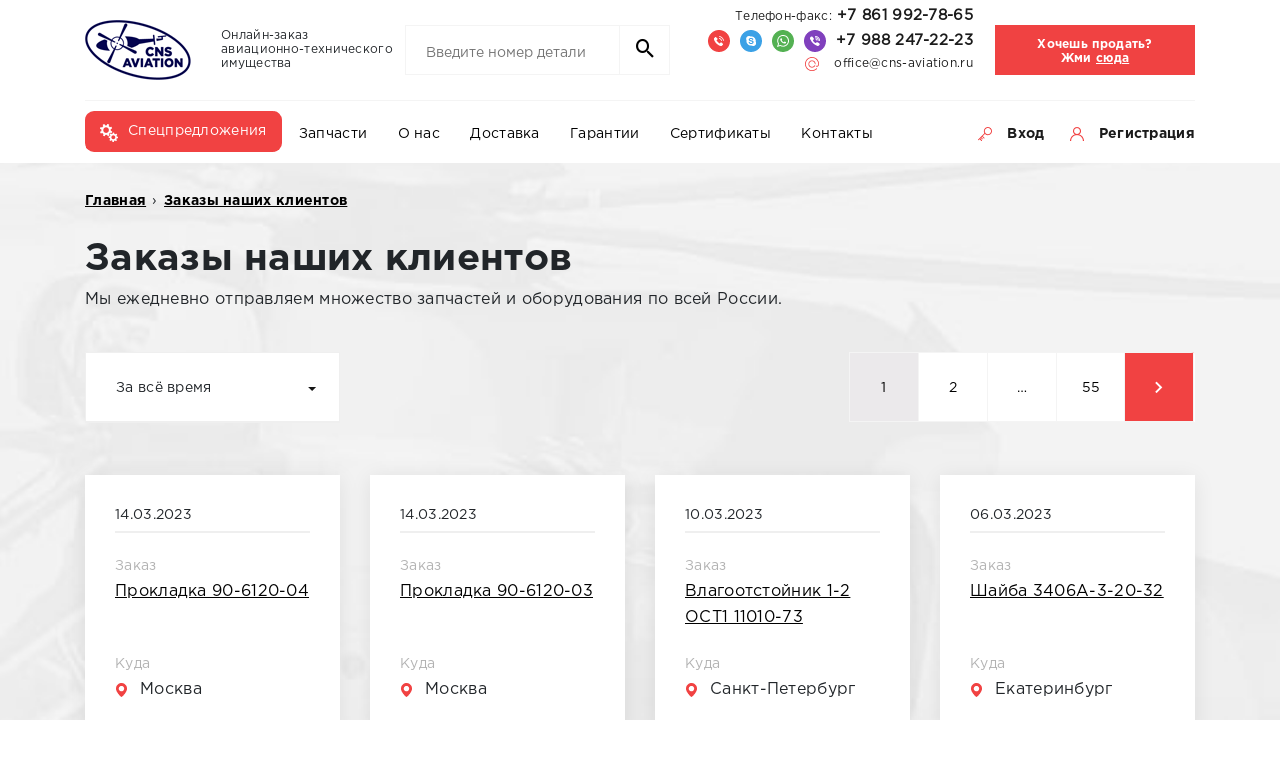

--- FILE ---
content_type: text/html; charset=UTF-8
request_url: https://cns-aviation.ru/order-post/
body_size: 29291
content:
<!DOCTYPE html>
<html lang="ru-RU">
<head>
    <meta charset="UTF-8">
    <script>window.cnsApp = {}</script>
    <meta http-equiv="X-UA-Compatible" content="IE=edge">
    <meta name="viewport" content="width=device-width, initial-scale=1, shrink-to-fit=no">
    <meta name="mobile-web-app-capable" content="yes">
    <meta name="apple-mobile-web-app-capable" content="yes">
    <meta name="apple-mobile-web-app-title" content="Авиационные запчасти &#8212; ТД «СИНС АВИА» - Продажа авиационных запчастей &#8212; ТД «СИНС АВИА»">
    <link rel="profile" href="//gmpg.org/xfn/11">
    <link rel="pingback" href="https://cns-aviation.ru/xmlrpc.php">
    
    <link rel="stylesheet" href="https://cns-aviation.ru/wp-content/themes/cns-theme/css/bootstrap.min.css">
    <link rel="stylesheet" href="https://cns-aviation.ru/wp-content/themes/cns-theme/css/materialdesignicons.min.css">
    <link rel="stylesheet" href="https://cns-aviation.ru/wp-content/themes/cns-theme/css/magnific-popup.css">
    <link rel="stylesheet" href="https://cns-aviation.ru/wp-content/themes/cns-theme/css/video.css">
    <link rel="stylesheet" href="https://cns-aviation.ru/wp-content/themes/cns-theme/css/slick.css">
        <link rel="stylesheet"
          href="https://cns-aviation.ru/wp-content/themes/cns-theme/dist/css/style.min.css?1638541151">
    <link rel="stylesheet" href="https://cns-aviation.ru/wp-content/themes/cns-theme/style.css">
    <link rel="stylesheet" href="https://cns-aviation.ru/wp-content/themes/cns-theme/css/jquery.vidbacking.min.css">
    <link rel="shortcut icon" href="/favicon.ico"/>
    <script>window.cnsApp.greCaptchaKey = '6LfaMDsaAAAAAGG5i0FTJmYuF7JyxsrfUwAV9mQI'</script>
    <script src="https://www.google.com/recaptcha/api.js?render=6LfaMDsaAAAAAGG5i0FTJmYuF7JyxsrfUwAV9mQI"></script>
    <script type='text/javascript'>
        /* <![CDATA[ */
        var ajaxurl = "/wp-admin/admin-ajax.php";
        /* ]]> */
    </script>
    <!-- Global site tag (gtag.js) - Google Analytics -->
    <script async src="https://www.googletagmanager.com/gtag/js?id=UA-109204377-1"></script>
    <script>
        window.dataLayer = window.dataLayer || [];

        function gtag() {
            dataLayer.push(arguments);
        }

        gtag('js', new Date());

        gtag('config', 'UA-109204377-1');
    </script>

    
	<!-- This site is optimized with the Yoast SEO plugin v14.9 - https://yoast.com/wordpress/plugins/seo/ -->
	<title>Заказы наших клиентов &raquo; Авиационные запчасти - ТД «СИНС АВИА»</title>
	<meta name="robots" content="index, follow, max-snippet:-1, max-image-preview:large, max-video-preview:-1" />
	<link rel="canonical" href="https://cns-aviation.ru/order-post/" />
	<link rel="next" href="https://cns-aviation.ru/order-post/page/2/" />
	<meta property="og:locale" content="ru_RU" />
	<meta property="og:type" content="website" />
	<meta property="og:title" content="Заказы наших клиентов &raquo; Авиационные запчасти - ТД «СИНС АВИА»" />
	<meta property="og:url" content="https://cns-aviation.ru/order-post/" />
	<meta property="og:site_name" content="Авиационные запчасти - ТД «СИНС АВИА»" />
	<meta name="twitter:card" content="summary" />
	<script type="application/ld+json" class="yoast-schema-graph">{"@context":"https://schema.org","@graph":[{"@type":"WebSite","@id":"https://cns-aviation.ru/#website","url":"https://cns-aviation.ru/","name":"\u0410\u0432\u0438\u0430\u0446\u0438\u043e\u043d\u043d\u044b\u0435 \u0437\u0430\u043f\u0447\u0430\u0441\u0442\u0438 - \u0422\u0414 \u00ab\u0421\u0418\u041d\u0421 \u0410\u0412\u0418\u0410\u00bb","description":"\u041f\u0440\u043e\u0434\u0430\u0436\u0430 \u0430\u0432\u0438\u0430\u0446\u0438\u043e\u043d\u043d\u044b\u0445 \u0437\u0430\u043f\u0447\u0430\u0441\u0442\u0435\u0439 - \u0422\u0414 \u00ab\u0421\u0418\u041d\u0421 \u0410\u0412\u0418\u0410\u00bb","potentialAction":[{"@type":"SearchAction","target":"https://cns-aviation.ru/?s={search_term_string}","query-input":"required name=search_term_string"}],"inLanguage":"ru-RU"},{"@type":"CollectionPage","@id":"https://cns-aviation.ru/order-post/#webpage","url":"https://cns-aviation.ru/order-post/","name":"\u0417\u0430\u043a\u0430\u0437\u044b \u043d\u0430\u0448\u0438\u0445 \u043a\u043b\u0438\u0435\u043d\u0442\u043e\u0432 &raquo; \u0410\u0432\u0438\u0430\u0446\u0438\u043e\u043d\u043d\u044b\u0435 \u0437\u0430\u043f\u0447\u0430\u0441\u0442\u0438 - \u0422\u0414 \u00ab\u0421\u0418\u041d\u0421 \u0410\u0412\u0418\u0410\u00bb","isPartOf":{"@id":"https://cns-aviation.ru/#website"},"inLanguage":"ru-RU","potentialAction":[{"@type":"ReadAction","target":["https://cns-aviation.ru/order-post/"]}]}]}</script>
	<!-- / Yoast SEO plugin. -->


<link rel='dns-prefetch' href='//www.google.com' />
<link rel='dns-prefetch' href='//maxcdn.bootstrapcdn.com' />
<link rel='dns-prefetch' href='//s.w.org' />
<link rel="alternate" type="application/rss+xml" title="Авиационные запчасти - ТД «СИНС АВИА» &raquo; Лента записей типа &laquo;Заказы наших клиентов&raquo;" href="https://cns-aviation.ru/order-post/feed/" />
		<script type="text/javascript">
			window._wpemojiSettings = {"baseUrl":"https:\/\/s.w.org\/images\/core\/emoji\/13.0.0\/72x72\/","ext":".png","svgUrl":"https:\/\/s.w.org\/images\/core\/emoji\/13.0.0\/svg\/","svgExt":".svg","source":{"concatemoji":"https:\/\/cns-aviation.ru\/wp-includes\/js\/wp-emoji-release.min.js?ver=5.5.17"}};
			!function(e,a,t){var n,r,o,i=a.createElement("canvas"),p=i.getContext&&i.getContext("2d");function s(e,t){var a=String.fromCharCode;p.clearRect(0,0,i.width,i.height),p.fillText(a.apply(this,e),0,0);e=i.toDataURL();return p.clearRect(0,0,i.width,i.height),p.fillText(a.apply(this,t),0,0),e===i.toDataURL()}function c(e){var t=a.createElement("script");t.src=e,t.defer=t.type="text/javascript",a.getElementsByTagName("head")[0].appendChild(t)}for(o=Array("flag","emoji"),t.supports={everything:!0,everythingExceptFlag:!0},r=0;r<o.length;r++)t.supports[o[r]]=function(e){if(!p||!p.fillText)return!1;switch(p.textBaseline="top",p.font="600 32px Arial",e){case"flag":return s([127987,65039,8205,9895,65039],[127987,65039,8203,9895,65039])?!1:!s([55356,56826,55356,56819],[55356,56826,8203,55356,56819])&&!s([55356,57332,56128,56423,56128,56418,56128,56421,56128,56430,56128,56423,56128,56447],[55356,57332,8203,56128,56423,8203,56128,56418,8203,56128,56421,8203,56128,56430,8203,56128,56423,8203,56128,56447]);case"emoji":return!s([55357,56424,8205,55356,57212],[55357,56424,8203,55356,57212])}return!1}(o[r]),t.supports.everything=t.supports.everything&&t.supports[o[r]],"flag"!==o[r]&&(t.supports.everythingExceptFlag=t.supports.everythingExceptFlag&&t.supports[o[r]]);t.supports.everythingExceptFlag=t.supports.everythingExceptFlag&&!t.supports.flag,t.DOMReady=!1,t.readyCallback=function(){t.DOMReady=!0},t.supports.everything||(n=function(){t.readyCallback()},a.addEventListener?(a.addEventListener("DOMContentLoaded",n,!1),e.addEventListener("load",n,!1)):(e.attachEvent("onload",n),a.attachEvent("onreadystatechange",function(){"complete"===a.readyState&&t.readyCallback()})),(n=t.source||{}).concatemoji?c(n.concatemoji):n.wpemoji&&n.twemoji&&(c(n.twemoji),c(n.wpemoji)))}(window,document,window._wpemojiSettings);
		</script>
		<style type="text/css">
img.wp-smiley,
img.emoji {
	display: inline !important;
	border: none !important;
	box-shadow: none !important;
	height: 1em !important;
	width: 1em !important;
	margin: 0 .07em !important;
	vertical-align: -0.1em !important;
	background: none !important;
	padding: 0 !important;
}
</style>
	<link rel='stylesheet' id='custom-recent-posts-css'  href='https://cns-aviation.ru/wp-content/plugins/Extend-Custom-recent-posts-master/custom-recent-posts.css?ver=5.5.17' type='text/css' media='all' />
<link rel='stylesheet' id='wp-block-library-css'  href='https://cns-aviation.ru/wp-includes/css/dist/block-library/style.min.css?ver=5.5.17' type='text/css' media='all' />
<link rel='stylesheet' id='wc-block-vendors-style-css'  href='https://cns-aviation.ru/wp-content/plugins/woocommerce/packages/woocommerce-blocks/build/vendors-style.css?ver=3.1.0' type='text/css' media='all' />
<link rel='stylesheet' id='wc-block-style-css'  href='https://cns-aviation.ru/wp-content/plugins/woocommerce/packages/woocommerce-blocks/build/style.css?ver=3.1.0' type='text/css' media='all' />
<link rel='stylesheet' id='woocommerce-layout-css'  href='https://cns-aviation.ru/wp-content/plugins/woocommerce/assets/css/woocommerce-layout.css?ver=4.5.5' type='text/css' media='all' />
<link rel='stylesheet' id='woocommerce-smallscreen-css'  href='https://cns-aviation.ru/wp-content/plugins/woocommerce/assets/css/woocommerce-smallscreen.css?ver=4.5.5' type='text/css' media='only screen and (max-width: 768px)' />
<link rel='stylesheet' id='woocommerce-general-css'  href='https://cns-aviation.ru/wp-content/plugins/woocommerce/assets/css/woocommerce.css?ver=4.5.5' type='text/css' media='all' />
<style id='woocommerce-inline-inline-css' type='text/css'>
.woocommerce form .form-row .required { visibility: visible; }
</style>
<link rel='stylesheet' id='yith_wcas_frontend-css'  href='https://cns-aviation.ru/wp-content/plugins/yith-woocommerce-ajax-search-premium/assets/css/yith_wcas_ajax_search.css?ver=5.5.17' type='text/css' media='all' />
<style id='yith_wcas_frontend-inline-css' type='text/css'>

                .autocomplete-suggestion{
                    padding-right: 0px;
                }
                .woocommerce .autocomplete-suggestion  span.yith_wcas_result_on_sale,
                .autocomplete-suggestion  span.yith_wcas_result_on_sale{
                        background: #7eb742;
                        color: #ffffff
                }
                .woocommerce .autocomplete-suggestion  span.yith_wcas_result_outofstock,
                .autocomplete-suggestion  span.yith_wcas_result_outofstock{
                        background: #7a7a7a;
                        color: #ffffff
                }
                .woocommerce .autocomplete-suggestion  span.yith_wcas_result_featured,
                .autocomplete-suggestion  span.yith_wcas_result_featured{
                        background: #c0392b;
                        color: #ffffff
                }
                .autocomplete-suggestion img{
                    width: 50px;
                }
                .autocomplete-suggestion .yith_wcas_result_content .title{
                    color: #004b91;
                }
                
</style>
<link rel='stylesheet' id='xoo-cp-style-css'  href='https://cns-aviation.ru/wp-content/plugins/added-to-cart-popup-woocommerce/assets/css/xoo-cp-style.css?ver=10.3' type='text/css' media='all' />
<link rel='stylesheet' id='font-awesome-css'  href='https://maxcdn.bootstrapcdn.com/font-awesome/4.7.0/css/font-awesome.min.css?ver=5.5.17' type='text/css' media='all' />
<script type='text/javascript' src='https://cns-aviation.ru/wp-includes/js/jquery/jquery.js?ver=1.12.4-wp' id='jquery-core-js'></script>
<link rel="https://api.w.org/" href="https://cns-aviation.ru/wp-json/" /><link rel="EditURI" type="application/rsd+xml" title="RSD" href="https://cns-aviation.ru/xmlrpc.php?rsd" />
<link rel="wlwmanifest" type="application/wlwmanifest+xml" href="https://cns-aviation.ru/wp-includes/wlwmanifest.xml" /> 
<meta name="generator" content="WordPress 5.5.17" />
<meta name="generator" content="WooCommerce 4.5.5" />
<style>
		.xoo-cp-container{
			max-width: 650px;
		}
		.xcp-btn{
			background-color: #777777;
			color: #ffffff;
			font-size: 14px;
			border-radius: 5px;
			border: 1px solid #777777;
		}
		.xcp-btn:hover{
			color: #ffffff;
		}
		td.xoo-cp-pimg{
			width: 20%;
		}
		table.xoo-cp-pdetails , table.xoo-cp-pdetails tr{
			border: 0!important;
		}
		table.xoo-cp-pdetails td{
			border-style: solid;
			border-width: 0px;
			border-color: #ebe9eb;
		}
		td.xoo-cp-pqty{
		    min-width: 120px;
		}.xoo-cp-adding:after,.xoo-cp-added:after{
		    font-family: "Xoo-Cart-PopUp" !important;
		    margin-left: 5px;
		    display: inline-block;
		}

		.xoo-cp-adding:after{
		    animation: xoo-cp-spin 575ms infinite linear;
		    content: "\e97b";
		}

		.xoo-cp-added:after{
		    content: "\ea10";;
		}
	</style>	<noscript><style>.woocommerce-product-gallery{ opacity: 1 !important; }</style></noscript>
	</head>

<body class="archive post-type-archive post-type-archive-order-post theme-cns-theme woocommerce-no-js ywcas-">
<div class="wrp">
    <div class="main">
        <svg xmlns="http://www.w3.org/2000/svg" width="0" height="0" style="visibility:hidden;position: absolute; z-index: -1;">
    <symbol id="cns-icon-phone" viewBox="0 0 10 10">
        <path fill-rule="evenodd"
              d="M9.244,4.825 C9.071,3.816 8.595,2.898 7.868,2.171 C7.102,1.407 6.132,0.922 5.061,0.772 L5.170,-0.000 C6.408,0.173 7.531,0.733 8.418,1.619 C9.259,2.463 9.811,3.524 10.013,4.694 L9.244,4.825 ZM7.025,2.975 C7.531,3.483 7.864,4.122 7.985,4.827 L7.216,4.958 C7.123,4.413 6.867,3.918 6.475,3.526 C6.061,3.112 5.536,2.852 4.959,2.771 L5.068,1.998 C5.813,2.102 6.490,2.440 7.025,2.975 ZM3.273,5.456 C3.806,6.110 4.408,6.690 5.126,7.142 C5.280,7.238 5.451,7.308 5.611,7.396 C5.692,7.442 5.748,7.427 5.815,7.358 C6.059,7.109 6.306,6.863 6.554,6.617 C6.879,6.295 7.287,6.295 7.614,6.617 C8.012,7.013 8.409,7.408 8.805,7.806 C9.136,8.139 9.134,8.547 8.801,8.884 C8.576,9.111 8.336,9.328 8.124,9.565 C7.814,9.913 7.427,10.025 6.981,10.000 C6.333,9.965 5.738,9.750 5.163,9.471 C3.887,8.851 2.796,7.991 1.882,6.905 C1.205,6.101 0.647,5.225 0.281,4.238 C0.102,3.761 -0.025,3.272 0.014,2.754 C0.040,2.435 0.158,2.163 0.393,1.940 C0.647,1.699 0.887,1.447 1.137,1.201 C1.461,0.881 1.870,0.881 2.197,1.199 C2.398,1.397 2.596,1.599 2.796,1.799 C2.990,1.994 3.183,2.186 3.377,2.381 C3.718,2.725 3.718,3.124 3.379,3.466 C3.136,3.711 2.894,3.957 2.646,4.197 C2.582,4.261 2.575,4.313 2.609,4.392 C2.773,4.784 3.008,5.131 3.273,5.456 Z"/>
    </symbol>
    <symbol id="cns-icon-skype">
        <path fill-rule="evenodd"
              d="M9.694,5.724 C9.731,5.488 9.751,5.246 9.751,5.000 C9.751,2.437 7.673,0.360 5.111,0.360 C4.865,0.360 4.623,0.380 4.387,0.417 C3.960,0.153 3.455,-0.000 2.915,-0.000 C1.366,-0.000 0.111,1.255 0.111,2.804 C0.111,3.344 0.264,3.848 0.528,4.276 C0.492,4.513 0.472,4.753 0.472,5.000 C0.472,7.562 2.549,9.639 5.111,9.639 C5.357,9.639 5.599,9.620 5.835,9.583 C6.263,9.847 6.767,10.000 7.307,10.000 C8.856,10.000 10.111,8.745 10.111,7.196 C10.111,6.656 9.958,6.152 9.694,5.724 ZM7.314,7.110 C7.117,7.392 6.829,7.613 6.452,7.772 C6.075,7.931 5.629,8.010 5.113,8.010 C4.496,8.010 3.985,7.902 3.581,7.684 C3.295,7.528 3.062,7.318 2.883,7.057 C2.704,6.795 2.613,6.539 2.613,6.289 C2.613,6.142 2.669,6.014 2.779,5.909 C2.889,5.804 3.032,5.751 3.200,5.751 C3.337,5.751 3.455,5.793 3.552,5.875 C3.647,5.957 3.727,6.076 3.793,6.234 C3.872,6.416 3.957,6.569 4.048,6.691 C4.138,6.811 4.265,6.911 4.429,6.990 C4.592,7.069 4.808,7.108 5.079,7.108 C5.450,7.108 5.750,7.028 5.979,6.870 C6.209,6.710 6.320,6.516 6.320,6.281 C6.320,6.094 6.260,5.945 6.138,5.829 C6.014,5.712 5.855,5.622 5.657,5.560 C5.458,5.497 5.192,5.430 4.857,5.360 C4.408,5.262 4.033,5.148 3.729,5.017 C3.425,4.885 3.182,4.706 3.002,4.479 C2.822,4.250 2.733,3.965 2.733,3.627 C2.733,3.305 2.827,3.018 3.017,2.767 C3.207,2.516 3.481,2.324 3.839,2.190 C4.196,2.056 4.615,1.989 5.096,1.989 C5.481,1.989 5.813,2.034 6.095,2.122 C6.376,2.211 6.610,2.329 6.797,2.477 C6.983,2.624 7.120,2.780 7.207,2.943 C7.293,3.106 7.337,3.266 7.337,3.422 C7.337,3.567 7.281,3.698 7.171,3.814 C7.062,3.929 6.922,3.988 6.758,3.987 C6.610,3.987 6.495,3.953 6.415,3.881 C6.337,3.812 6.254,3.701 6.166,3.546 C6.054,3.330 5.919,3.162 5.763,3.042 C5.611,2.924 5.360,2.863 5.011,2.864 C4.688,2.864 4.429,2.930 4.234,3.059 C4.038,3.190 3.944,3.342 3.943,3.521 C3.944,3.632 3.976,3.727 4.040,3.807 C4.106,3.888 4.197,3.959 4.315,4.018 C4.432,4.079 4.552,4.125 4.672,4.159 C4.793,4.193 4.995,4.243 5.275,4.309 C5.626,4.385 5.945,4.469 6.231,4.562 C6.517,4.654 6.761,4.766 6.963,4.899 C7.166,5.032 7.324,5.201 7.438,5.406 C7.552,5.610 7.609,5.860 7.609,6.155 C7.609,6.509 7.510,6.828 7.314,7.110 Z"/>
    </symbol>
    <symbol id="cns-icon-whatsapp">
        <path fill-rule="evenodd"
              d="M12.983,6.829 C12.983,10.057 10.346,12.674 7.092,12.674 C6.060,12.674 5.089,12.410 4.245,11.947 L0.983,12.983 L2.047,9.847 C1.510,8.966 1.201,7.933 1.201,6.829 C1.201,3.600 3.839,0.983 7.092,0.983 C10.346,0.983 12.983,3.600 12.983,6.829 ZM7.092,1.914 C4.361,1.914 2.140,4.119 2.140,6.829 C2.140,7.904 2.490,8.900 3.083,9.710 L2.464,11.535 L4.368,10.930 C5.150,11.444 6.086,11.743 7.092,11.743 C9.823,11.743 12.045,9.539 12.045,6.829 C12.045,4.119 9.823,1.914 7.092,1.914 ZM10.067,8.175 C10.031,8.115 9.935,8.079 9.790,8.008 C9.646,7.936 8.936,7.589 8.804,7.542 C8.671,7.494 8.575,7.470 8.479,7.613 C8.382,7.757 8.106,8.079 8.021,8.175 C7.937,8.271 7.853,8.283 7.708,8.211 C7.564,8.139 7.099,7.988 6.547,7.500 C6.118,7.120 5.828,6.651 5.744,6.508 C5.660,6.365 5.735,6.287 5.807,6.216 C5.872,6.151 5.952,6.048 6.024,5.965 C6.096,5.881 6.120,5.821 6.168,5.726 C6.216,5.630 6.192,5.547 6.156,5.475 C6.120,5.403 5.831,4.698 5.711,4.411 C5.590,4.124 5.470,4.172 5.386,4.172 C5.302,4.172 5.205,4.160 5.109,4.160 C5.013,4.160 4.856,4.196 4.724,4.339 C4.592,4.483 4.219,4.829 4.219,5.534 C4.219,6.239 4.736,6.921 4.808,7.016 C4.880,7.112 5.807,8.605 7.275,9.179 C8.743,9.753 8.743,9.561 9.008,9.538 C9.273,9.514 9.862,9.191 9.983,8.856 C10.103,8.522 10.103,8.235 10.067,8.175 Z"/>
    </symbol>
    <symbol id="cns-icon-viber">
        <path fill-rule="evenodd"
              d="M9.892,4.962 C9.821,5.034 9.722,5.070 9.598,5.070 L9.586,5.070 C9.189,5.063 9.184,4.703 9.181,4.530 C9.180,4.482 9.179,4.436 9.174,4.398 C8.887,2.186 7.851,1.146 5.597,0.808 C5.565,0.803 5.527,0.801 5.486,0.798 C5.318,0.786 4.968,0.761 4.989,0.408 C4.998,0.256 5.068,-0.000 5.437,-0.000 C5.479,-0.000 5.521,0.003 5.557,0.005 C5.587,0.007 5.616,0.009 5.639,0.009 C5.653,0.009 5.662,0.008 5.666,0.008 C5.676,0.006 5.685,0.006 5.695,0.006 C8.015,0.083 10.026,2.134 9.997,4.397 C9.997,4.428 9.998,4.462 10.000,4.499 C10.007,4.649 10.015,4.836 9.892,4.962 ZM6.870,3.076 C7.185,3.389 7.370,3.781 7.366,4.126 C7.377,4.457 7.254,4.640 6.998,4.669 C6.982,4.671 6.966,4.672 6.951,4.672 C6.738,4.672 6.573,4.505 6.549,4.266 C6.496,3.753 6.232,3.476 5.719,3.396 C5.578,3.374 5.423,3.333 5.341,3.201 C5.286,3.111 5.281,3.002 5.325,2.875 C5.421,2.605 5.693,2.598 5.824,2.595 C6.171,2.587 6.553,2.763 6.870,3.076 ZM5.156,1.618 C5.178,1.490 5.262,1.276 5.575,1.276 C5.654,1.276 5.732,1.289 5.808,1.301 C5.843,1.306 5.876,1.312 5.906,1.315 C7.433,1.494 8.666,2.786 8.654,4.196 C8.654,4.203 8.653,4.209 8.652,4.216 C8.649,4.241 8.650,4.280 8.652,4.321 C8.657,4.466 8.667,4.767 8.329,4.817 C8.295,4.822 8.262,4.825 8.232,4.825 L8.232,4.825 C7.868,4.825 7.847,4.495 7.838,4.337 C7.835,4.294 7.832,4.254 7.827,4.222 C7.601,2.896 7.139,2.427 5.767,2.128 C5.733,2.121 5.692,2.115 5.649,2.109 C5.503,2.090 5.320,2.066 5.217,1.928 C5.155,1.847 5.135,1.742 5.156,1.618 ZM5.359,6.936 C5.489,6.993 5.608,7.022 5.712,7.022 C5.889,7.022 6.033,6.937 6.151,6.763 C6.418,6.369 6.741,6.169 7.112,6.169 C7.387,6.169 7.679,6.277 8.003,6.499 C8.056,6.535 8.108,6.571 8.161,6.606 C8.414,6.778 8.676,6.956 8.922,7.149 C8.968,7.185 9.018,7.222 9.065,7.258 C9.428,7.528 9.879,7.864 9.632,8.543 C9.350,9.319 8.432,10.000 7.667,10.000 L7.654,10.000 C7.641,10.000 7.627,9.998 7.614,9.994 C7.590,9.988 7.557,9.981 7.518,9.972 C7.406,9.948 7.252,9.915 7.106,9.853 C5.480,9.171 4.077,8.263 2.935,7.155 C1.769,6.023 0.844,4.651 0.186,3.078 C-0.042,2.534 -0.051,2.010 0.158,1.565 C0.375,1.104 0.810,0.755 1.417,0.556 C1.657,0.477 1.892,0.478 2.115,0.558 C2.643,0.747 3.894,2.410 3.925,2.963 C3.952,3.449 3.568,3.704 3.362,3.840 C2.998,4.081 2.931,4.376 3.138,4.829 C3.565,5.765 4.312,6.473 5.359,6.936 Z"/>
    </symbol>
    <symbol id="cns-icon-email" viewBox="0 0 14 14">
        <path fill-rule="evenodd"
              d="M7.011,9.841 C8.013,9.841 8.950,9.303 9.456,8.437 C9.570,8.242 9.820,8.177 10.014,8.291 C10.208,8.404 10.274,8.654 10.160,8.848 C9.509,9.964 8.302,10.657 7.011,10.657 C5.001,10.657 3.366,9.021 3.366,7.011 C3.366,5.002 5.001,3.366 7.011,3.366 C9.021,3.366 10.656,5.002 10.656,7.011 C10.656,7.237 10.474,7.419 10.249,7.419 C10.024,7.419 9.841,7.237 9.841,7.011 C9.841,5.451 8.572,4.182 7.011,4.182 C5.451,4.182 4.182,5.451 4.182,7.011 C4.182,8.572 5.451,9.841 7.011,9.841 ZM13.961,7.860 C13.876,8.556 13.454,9.165 12.832,9.486 C12.241,9.791 11.574,9.788 11.001,9.477 C10.803,9.369 10.730,9.122 10.837,8.924 C10.944,8.726 11.192,8.652 11.390,8.760 C11.722,8.940 12.111,8.941 12.457,8.762 C12.840,8.564 13.099,8.190 13.151,7.762 C13.200,7.358 13.209,6.944 13.178,6.532 C12.952,3.528 10.517,1.083 7.514,0.847 C5.697,0.703 3.920,1.356 2.638,2.638 C1.356,3.920 0.703,5.697 0.846,7.514 C1.082,10.506 3.517,12.940 6.508,13.176 C8.325,13.320 10.103,12.667 11.385,11.385 C11.544,11.225 11.802,11.226 11.961,11.385 C12.120,11.544 12.120,11.802 11.961,11.961 C10.642,13.280 8.860,14.011 7.002,14.011 C6.817,14.011 6.631,14.004 6.444,13.989 C3.057,13.722 0.301,10.966 0.033,7.578 C-0.129,5.523 0.611,3.512 2.061,2.062 C3.512,0.611 5.523,-0.128 7.578,0.034 C10.979,0.302 13.736,3.069 13.991,6.472 C14.026,6.936 14.016,7.403 13.961,7.860 Z"/>
    </symbol>
    <symbol id="cns-icon-search">
        <path fill-rule="evenodd"
              d="M15.876,15.184 L11.988,11.296 C13.031,10.097 13.662,8.532 13.662,6.822 C13.662,3.058 10.601,-0.000 6.841,-0.000 C3.078,-0.000 0.020,3.062 0.020,6.822 C0.020,10.583 3.081,13.644 6.841,13.644 C8.551,13.644 10.115,13.013 11.314,11.970 L15.202,15.858 C15.294,15.950 15.418,16.000 15.539,16.000 C15.659,16.000 15.783,15.954 15.876,15.858 C16.060,15.674 16.060,15.369 15.876,15.184 ZM0.974,6.822 C0.974,3.587 3.606,0.958 6.838,0.958 C10.072,0.958 12.701,3.590 12.701,6.822 C12.701,10.054 10.072,12.690 6.838,12.690 C3.606,12.690 0.974,10.058 0.974,6.822 Z"/>
    </symbol>
    <symbol id="cns-icon-user">
        <path fill-rule="evenodd"
              d="M11.950,9.050 C11.187,8.288 10.280,7.723 9.290,7.382 C10.350,6.651 11.047,5.429 11.047,4.047 C11.047,1.815 9.231,-0.000 7.000,-0.000 C4.769,-0.000 2.953,1.815 2.953,4.047 C2.953,5.429 3.650,6.651 4.710,7.382 C3.720,7.723 2.813,8.288 2.050,9.050 C0.728,10.372 0.000,12.130 0.000,14.000 L1.094,14.000 C1.094,10.743 3.743,8.094 7.000,8.094 C10.257,8.094 12.906,10.743 12.906,14.000 L14.000,14.000 C14.000,12.130 13.272,10.372 11.950,9.050 ZM7.000,7.000 C5.372,7.000 4.047,5.675 4.047,4.047 C4.047,2.419 5.372,1.094 7.000,1.094 C8.628,1.094 9.953,2.419 9.953,4.047 C9.953,5.675 8.628,7.000 7.000,7.000 Z"/>
    </symbol>
    <symbol id="cns-icon-key">
        <path fill-rule="evenodd"
              d="M9.910,-0.000 C7.655,-0.000 5.820,1.841 5.820,4.103 C5.820,4.875 6.037,5.594 6.408,6.211 L0.187,12.452 C-0.001,12.640 -0.001,12.946 0.187,13.134 C0.281,13.229 0.404,13.276 0.527,13.276 C0.650,13.276 0.773,13.229 0.867,13.134 L1.730,12.269 L3.315,13.859 C3.409,13.953 3.532,14.000 3.655,14.000 C3.778,14.000 3.901,13.953 3.995,13.859 C4.183,13.670 4.183,13.364 3.995,13.176 L2.411,11.586 L2.933,11.062 L4.037,12.169 C4.131,12.263 4.254,12.310 4.377,12.310 C4.500,12.310 4.623,12.263 4.717,12.169 C4.905,11.980 4.905,11.675 4.717,11.486 L3.614,10.379 L4.136,9.855 L5.721,11.445 C5.815,11.539 5.938,11.586 6.061,11.586 C6.184,11.586 6.307,11.539 6.401,11.445 C6.589,11.256 6.589,10.951 6.401,10.762 L4.817,9.172 L7.000,6.982 C7.742,7.737 8.772,8.207 9.910,8.207 C12.166,8.207 14.001,6.366 14.001,4.103 C14.001,1.841 12.166,-0.000 9.910,-0.000 ZM9.910,7.241 C8.186,7.241 6.783,5.834 6.783,4.103 C6.783,2.373 8.186,0.966 9.910,0.966 C11.635,0.966 13.038,2.373 13.038,4.103 C13.038,5.834 11.635,7.241 9.910,7.241 Z"/>
    </symbol>
    <symbol id="cns-icon-gear">
        <path fill-rule="evenodd"
              d="M14.936,6.663 C14.913,6.452 14.667,6.293 14.455,6.293 C13.768,6.293 13.158,5.889 12.902,5.265 C12.641,4.626 12.810,3.880 13.322,3.410 C13.483,3.262 13.502,3.015 13.367,2.844 C13.016,2.397 12.616,1.993 12.180,1.643 C12.009,1.506 11.758,1.525 11.610,1.690 C11.163,2.185 10.361,2.369 9.740,2.110 C9.095,1.838 8.688,1.183 8.728,0.480 C8.741,0.260 8.580,0.068 8.360,0.042 C7.800,-0.022 7.235,-0.025 6.674,0.038 C6.456,0.062 6.295,0.249 6.303,0.467 C6.327,1.163 5.915,1.806 5.276,2.068 C4.663,2.319 3.866,2.136 3.421,1.645 C3.273,1.484 3.027,1.464 2.855,1.597 C2.406,1.950 1.997,2.355 1.642,2.798 C1.504,2.970 1.524,3.220 1.687,3.368 C2.209,3.841 2.377,4.593 2.106,5.240 C1.847,5.857 1.208,6.255 0.475,6.255 C0.237,6.247 0.068,6.407 0.042,6.623 C-0.024,7.187 -0.025,7.761 0.039,8.330 C0.062,8.541 0.316,8.698 0.530,8.698 C1.183,8.682 1.810,9.086 2.073,9.727 C2.335,10.366 2.166,11.112 1.654,11.582 C1.493,11.730 1.473,11.976 1.608,12.148 C1.956,12.592 2.356,12.996 2.794,13.349 C2.966,13.487 3.216,13.468 3.364,13.304 C3.813,12.807 4.615,12.623 5.233,12.883 C5.880,13.154 6.287,13.808 6.247,14.512 C6.234,14.732 6.396,14.925 6.615,14.950 C6.902,14.983 7.190,15.000 7.479,15.000 C7.753,15.000 8.027,14.985 8.302,14.954 C8.519,14.930 8.680,14.743 8.673,14.525 C8.647,13.829 9.060,13.186 9.698,12.924 C10.315,12.672 11.109,12.857 11.555,13.347 C11.703,13.509 11.948,13.528 12.120,13.395 C12.569,13.043 12.977,12.639 13.333,12.194 C13.471,12.023 13.452,11.772 13.288,11.624 C12.767,11.151 12.597,10.399 12.868,9.752 C13.123,9.143 13.739,8.735 14.402,8.735 L14.494,8.737 C14.709,8.755 14.907,8.589 14.933,8.369 C14.999,7.805 15.000,7.231 14.936,6.663 ZM7.500,10.015 C6.121,10.015 4.999,8.892 4.999,7.512 C4.999,6.132 6.121,5.009 7.500,5.009 C8.878,5.009 10.000,6.132 10.000,7.512 C10.000,8.892 8.878,10.015 7.500,10.015 Z"/>
    </symbol>
    <symbol id="cns-icon-double-gear">
        <path fill-rule="evenodd"
              d="M7.298,8.593 L6.917,7.741 C7.281,7.473 7.593,7.139 7.837,6.758 L8.705,7.089 C8.871,7.153 9.057,7.068 9.119,6.902 L9.439,6.055 C9.469,5.974 9.466,5.886 9.431,5.807 C9.396,5.729 9.332,5.668 9.252,5.638 L8.383,5.307 C8.452,4.859 8.438,4.401 8.343,3.958 L9.189,3.575 C9.267,3.539 9.328,3.475 9.358,3.394 C9.388,3.314 9.385,3.225 9.350,3.147 L8.980,2.321 C8.907,2.159 8.717,2.086 8.555,2.159 L7.709,2.543 C7.442,2.177 7.110,1.863 6.731,1.618 L7.060,0.745 C7.123,0.578 7.039,0.392 6.873,0.328 L6.031,0.007 C5.951,-0.023 5.863,-0.020 5.785,0.015 C5.707,0.050 5.647,0.115 5.617,0.195 L5.288,1.068 C4.842,0.999 4.386,1.013 3.946,1.109 L3.565,0.258 C3.530,0.180 3.465,0.119 3.386,0.089 C3.306,0.058 3.217,0.061 3.140,0.096 L2.318,0.468 C2.156,0.541 2.084,0.733 2.157,0.896 L2.539,1.747 C2.175,2.015 1.863,2.349 1.619,2.730 L0.751,2.399 C0.671,2.369 0.583,2.371 0.505,2.407 C0.427,2.442 0.366,2.507 0.336,2.587 L0.017,3.434 C-0.046,3.601 0.038,3.787 0.204,3.850 L1.072,4.181 C1.004,4.629 1.018,5.087 1.113,5.530 L0.266,5.914 C0.189,5.949 0.128,6.014 0.098,6.094 C0.068,6.174 0.070,6.263 0.105,6.341 L0.475,7.167 C0.510,7.245 0.575,7.306 0.654,7.336 C0.734,7.367 0.823,7.364 0.900,7.329 L1.747,6.945 C2.014,7.311 2.346,7.625 2.725,7.870 L2.396,8.743 C2.333,8.910 2.416,9.097 2.582,9.160 L3.425,9.481 C3.461,9.495 3.500,9.502 3.538,9.502 C3.583,9.502 3.629,9.492 3.670,9.473 C3.748,9.438 3.809,9.373 3.839,9.293 L4.168,8.420 C4.614,8.489 5.070,8.475 5.510,8.379 L5.891,9.230 C5.926,9.308 5.990,9.369 6.070,9.400 C6.150,9.430 6.238,9.427 6.316,9.392 L7.137,9.020 C7.299,8.947 7.371,8.756 7.298,8.593 ZM6.766,5.520 C6.447,6.367 5.628,6.936 4.727,6.936 C4.464,6.936 4.204,6.888 3.956,6.793 C3.411,6.586 2.980,6.178 2.741,5.644 C2.502,5.110 2.484,4.515 2.690,3.968 C3.009,3.121 3.828,2.552 4.728,2.552 C4.992,2.552 5.251,2.600 5.500,2.695 C6.044,2.902 6.476,3.310 6.715,3.844 C6.954,4.378 6.972,4.973 6.766,5.520 ZM13.912,9.934 C13.854,9.871 13.774,9.833 13.689,9.829 L13.084,9.803 C13.028,9.516 12.927,9.239 12.786,8.983 L13.232,8.571 C13.363,8.450 13.372,8.245 13.252,8.114 L12.808,7.628 C12.751,7.565 12.671,7.528 12.585,7.524 C12.500,7.521 12.417,7.551 12.354,7.609 L11.908,8.021 C11.666,7.857 11.400,7.733 11.120,7.652 L11.146,7.043 C11.154,6.865 11.016,6.714 10.839,6.707 L10.184,6.678 C10.007,6.672 9.856,6.809 9.849,6.987 L9.823,7.596 C9.537,7.652 9.261,7.753 9.007,7.896 L8.597,7.447 C8.539,7.384 8.459,7.346 8.374,7.342 C8.289,7.339 8.206,7.369 8.143,7.427 L7.660,7.873 C7.529,7.994 7.520,8.198 7.640,8.329 L8.050,8.778 C7.887,9.021 7.764,9.289 7.684,9.570 L7.078,9.544 C6.902,9.537 6.751,9.675 6.743,9.853 L6.715,10.512 C6.712,10.598 6.742,10.681 6.800,10.744 C6.857,10.808 6.937,10.845 7.023,10.849 L7.628,10.875 C7.684,11.162 7.784,11.439 7.926,11.696 L7.479,12.108 C7.417,12.165 7.379,12.246 7.375,12.332 C7.372,12.417 7.402,12.501 7.460,12.564 L7.903,13.050 C7.961,13.113 8.041,13.151 8.126,13.154 C8.211,13.158 8.295,13.127 8.357,13.069 L8.804,12.657 C9.045,12.821 9.311,12.946 9.591,13.026 L9.565,13.635 C9.558,13.813 9.695,13.964 9.873,13.971 L10.528,14.000 C10.532,14.000 10.537,14.000 10.541,14.000 C10.622,14.000 10.699,13.970 10.759,13.915 C10.822,13.857 10.859,13.776 10.863,13.691 L10.889,13.082 C11.174,13.026 11.450,12.925 11.705,12.783 L12.115,13.231 C12.172,13.295 12.253,13.332 12.338,13.336 C12.423,13.340 12.506,13.309 12.569,13.251 L13.052,12.805 C13.183,12.685 13.191,12.480 13.071,12.349 L12.661,11.900 C12.824,11.657 12.948,11.389 13.028,11.108 L13.633,11.134 C13.811,11.141 13.961,11.003 13.968,10.825 L13.996,10.166 C14.000,10.081 13.970,9.997 13.912,9.934 ZM10.292,11.845 C9.466,11.809 8.823,11.105 8.858,10.275 C8.893,9.466 9.550,8.832 10.354,8.832 C10.376,8.832 10.398,8.832 10.420,8.833 C11.246,8.869 11.888,9.573 11.853,10.404 C11.818,11.234 11.124,11.880 10.292,11.845 Z"/>
    </symbol>
    <symbol id="cns-icon-user-circle" viewBox="0 0 20 20">
        <path d="M20,10.001A10,10,0,1,0,3.52,17.603a.33436.33436,0,0,0,.101.075A9.89457,9.89457,0,0,0,10.025,20a10.10334,10.10334,0,0,0,6.351-2.27.40554.40554,0,0,0,.23-.179A10.12815,10.12815,0,0,0,20,10.001Zm-19.081,0a9.082,9.082,0,1,1,15.613,6.302,6.777,6.777,0,0,0-3.368-4.566,3.89676,3.89676,0,0,0,.841-2.449,3.98,3.98,0,1,0-7.96,0,4.1091,4.1091,0,0,0,.841,2.449,6.61738,6.61738,0,0,0-3.364,4.566A8.9051,8.9051,0,0,1,.919,10.001ZM6.94,9.312a3.0615,3.0615,0,1,1,3.061,3.061A3.06963,3.06963,0,0,1,6.94,9.312Zm-2.603,7.78a5.71852,5.71852,0,0,1,3.215-4.644,3.94493,3.94493,0,0,0,2.449.841,4.04706,4.04706,0,0,0,2.476-.867,5.82969,5.82969,0,0,1,3.24,4.644,9.08756,9.08756,0,0,1-5.688,2.015A8.99184,8.99184,0,0,1,4.337,17.092Z"/>
    </symbol>
    <symbol id="cns-icon-letter">
        <path fill-rule="evenodd"
              d="M91.020,70.006 L7.980,70.006 C3.581,70.006 -0.001,66.446 -0.001,62.067 L-0.001,7.933 C-0.001,3.553 3.581,-0.006 7.980,-0.006 L91.020,-0.006 C95.419,-0.006 99.001,3.553 99.001,7.933 L99.001,62.067 C99.001,66.446 95.419,70.006 91.020,70.006 ZM3.191,62.067 C3.191,64.693 5.340,66.830 7.980,66.830 L91.020,66.830 C93.660,66.830 95.809,64.693 95.809,62.067 L95.809,7.933 C95.809,7.287 95.676,6.671 95.441,6.109 L62.975,34.269 L81.252,51.324 C81.893,51.921 81.925,52.928 81.322,53.566 C81.006,53.899 80.584,54.068 80.156,54.068 C79.764,54.068 79.371,53.925 79.065,53.636 L60.696,36.494 C60.648,36.449 60.627,36.390 60.586,36.341 L55.361,40.873 C53.743,42.277 51.623,42.979 49.500,42.979 C47.377,42.979 45.254,42.277 43.639,40.876 L38.415,36.343 C38.375,36.391 38.355,36.450 38.307,36.494 L19.932,53.636 C19.626,53.925 19.233,54.068 18.840,54.068 C18.416,54.068 17.991,53.899 17.675,53.566 C17.072,52.928 17.104,51.921 17.745,51.324 L36.026,34.270 L3.562,6.099 C3.324,6.664 3.191,7.283 3.191,7.933 L3.191,62.067 ZM7.980,3.169 C7.159,3.169 6.397,3.395 5.721,3.758 L45.736,38.479 C47.776,40.248 51.224,40.248 53.261,38.479 L93.285,3.762 C92.608,3.396 91.844,3.169 91.020,3.169 L7.980,3.169 Z"/>
    </symbol>
    <symbol id="cns-icon-check-circle" viewBox="0 0 512 512">
        <path d="M256 8C119.033 8 8 119.033 8 256s111.033 248 248 248 248-111.033 248-248S392.967 8 256 8zm0 48c110.532 0 200 89.451 200 200 0 110.532-89.451 200-200 200-110.532 0-200-89.451-200-200 0-110.532 89.451-200 200-200m140.204 130.267l-22.536-22.718c-4.667-4.705-12.265-4.736-16.97-.068L215.346 303.697l-59.792-60.277c-4.667-4.705-12.265-4.736-16.97-.069l-22.719 22.536c-4.705 4.667-4.736 12.265-.068 16.971l90.781 91.516c4.667 4.705 12.265 4.736 16.97.068l172.589-171.204c4.704-4.668 4.734-12.266.067-16.971z"></path>
    </symbol>
    <symbol id="cns-icon-sign-out" viewBox="0 0 512 512">
        <path d="M48 64h132c6.6 0 12 5.4 12 12v8c0 6.6-5.4 12-12 12H48c-8.8 0-16 7.2-16 16v288c0 8.8 7.2 16 16 16h132c6.6 0 12 5.4 12 12v8c0 6.6-5.4 12-12 12H48c-26.5 0-48-21.5-48-48V112c0-26.5 21.5-48 48-48zm279 19.5l-7.1 7.1c-4.7 4.7-4.7 12.3 0 17l132 131.4H172c-6.6 0-12 5.4-12 12v10c0 6.6 5.4 12 12 12h279.9L320 404.4c-4.7 4.7-4.7 12.3 0 17l7.1 7.1c4.7 4.7 12.3 4.7 17 0l164.5-164c4.7-4.7 4.7-12.3 0-17L344 83.5c-4.7-4.7-12.3-4.7-17 0z"></path>
    </symbol>
    <symbol id="cns-icon-map-mark">
        <path fill-rule="evenodd"
              d="M13.897,8.094 C13.894,8.119 13.879,8.194 13.850,8.322 C13.744,8.785 13.586,9.234 13.381,9.665 C12.628,11.394 10.966,14.049 7.333,16.893 C7.241,16.964 7.132,17.000 7.022,17.000 C6.912,17.000 6.802,16.964 6.711,16.893 C3.074,14.049 1.416,11.394 0.662,9.665 C0.457,9.234 0.300,8.782 0.194,8.322 C0.164,8.194 0.150,8.119 0.146,8.094 C0.062,7.673 0.022,7.242 0.022,6.814 C0.022,3.058 3.161,-0.000 7.018,-0.000 C10.875,-0.000 14.014,3.058 14.022,6.814 C14.022,7.242 13.978,7.673 13.897,8.094 ZM7.018,0.959 C3.707,0.959 1.010,3.585 1.010,6.811 C1.010,7.185 1.046,7.556 1.120,7.923 C1.120,7.933 1.123,7.941 1.123,7.948 C1.127,7.965 1.134,8.019 1.156,8.101 C1.156,8.104 1.156,8.104 1.156,8.108 C1.251,8.507 1.387,8.899 1.562,9.270 C1.566,9.273 1.566,9.281 1.570,9.284 C2.254,10.863 3.754,13.272 7.018,15.899 C10.282,13.272 11.782,10.863 12.467,9.284 C12.470,9.281 12.470,9.273 12.474,9.270 C12.653,8.896 12.789,8.507 12.880,8.108 C12.880,8.104 12.880,8.104 12.880,8.101 C12.898,8.019 12.909,7.965 12.913,7.948 C12.913,7.941 12.917,7.933 12.917,7.926 C12.990,7.563 13.026,7.188 13.026,6.811 C13.026,3.585 10.330,0.959 7.018,0.959 ZM7.018,11.216 C4.570,11.216 2.576,9.273 2.576,6.889 C2.576,4.505 4.570,2.562 7.018,2.562 C9.466,2.562 11.460,4.505 11.460,6.889 C11.460,9.273 9.466,11.216 7.018,11.216 ZM7.018,3.525 C5.115,3.525 3.564,5.036 3.564,6.889 C3.564,8.742 5.112,10.254 7.018,10.254 C8.925,10.254 10.472,8.742 10.472,6.889 C10.472,5.036 8.921,3.525 7.018,3.525 Z"/>
    </symbol>
    <symbol id="cns-icon-document" viewBox="0 0 384 512">
        <path d="M288 248v28c0 6.6-5.4 12-12 12H108c-6.6 0-12-5.4-12-12v-28c0-6.6 5.4-12 12-12h168c6.6 0 12 5.4 12 12zm-12 72H108c-6.6 0-12 5.4-12 12v28c0 6.6 5.4 12 12 12h168c6.6 0 12-5.4 12-12v-28c0-6.6-5.4-12-12-12zm108-188.1V464c0 26.5-21.5 48-48 48H48c-26.5 0-48-21.5-48-48V48C0 21.5 21.5 0 48 0h204.1C264.8 0 277 5.1 286 14.1L369.9 98c9 8.9 14.1 21.2 14.1 33.9zm-128-80V128h76.1L256 51.9zM336 464V176H232c-13.3 0-24-10.7-24-24V48H48v416h288z"></path>
    </symbol>
    <symbol id="cns-icon-contract" viewBox="0 0 576 512">
        <path d="M568.54 167.33l-31.87-31.87c-9.94-9.94-26.07-9.94-36.01 0l-27.25 27.25 67.88 67.88 27.25-27.25c9.95-9.94 9.95-26.07 0-36.01zM329.06 306a63.974 63.974 0 0 0-16.26 27.11L297.57 384h-24.76c-4.28 0-8.12-2.38-10.16-6.5-11.97-23.86-46.28-30.34-66-14.17l-13.88-41.62c-3.28-9.81-12.44-16.41-22.78-16.41s-19.5 6.59-22.78 16.41L119 376.36c-1.5 4.58-5.78 7.64-10.59 7.64H96c-8.84 0-16 7.16-16 16s7.16 16 16 16h12.41c18.62 0 35.09-11.88 40.97-29.53L160 354.58l16.81 50.48a15.994 15.994 0 0 0 14.06 10.89c.38.03.75.05 1.12.05 6.03 0 11.59-3.41 14.31-8.86l7.66-15.33c2.78-5.59 7.94-6.19 10.03-6.19s7.25.59 10.19 6.53c7.38 14.7 22.19 23.84 38.62 23.84H336V464H47.99V48.09h159.97v103.98c0 13.3 10.7 23.99 24 23.99H336v78l48-47.58v-74.5c0-12.7-5.17-25-14.17-33.99L285.94 14.1c-9-9-21.2-14.1-33.89-14.1H47.99C21.5.1 0 21.6 0 48.09v415.92C0 490.5 21.5 512 47.99 512h287.94c26.5 0 48.07-21.5 48.07-47.99V388.8l134.66-135.58-67.88-67.88L329.06 306zM255.95 51.99l76.09 76.08h-76.09V51.99z"
              class=""></path>
    </symbol>
    <symbol id="cns-icon-eye" viewBox="0 0 15 10">
        <path d="M7.5,0A8.03174,8.03174,0,0,0,0,5a8.03174,8.03174,0,0,0,7.5,5A8.03174,8.03174,0,0,0,15,5,8.03174,8.03174,0,0,0,7.5,0Zm0,8.333a3.33385,3.33385,0,1,1,0-6.666,3.33385,3.33385,0,1,1,0,6.666ZM7.5,3a2.0005,2.0005,0,1,0,0,4,2.0005,2.0005,0,1,0,0-4Z"/>
    </symbol>
    <symbol id="cns-icon-ruble" viewBox="0 0 18 18">
        <path d="M15.386,15.364A8.9997,8.9997,0,1,1,2.659,2.636,8.9997,8.9997,0,0,1,15.386,15.364Zm-.397-12.33A8.4372,8.4372,0,1,0,3.057,14.966,8.4372,8.4372,0,0,0,14.989,3.034ZM8.975,10.133c-.149,0-.244-.008-.26-.009H7.054V11.25H9.022v.563H7.054V13.5H6.491V11.813H5.366V11.25H6.491V10.125H5.366V9.562H6.491V4.5h2.25a3.71441,3.71441,0,0,1,2.569.775,2.6289,2.6289,0,0,1,.806,2.037A2.62966,2.62966,0,0,1,11.31,9.35,3.55412,3.55412,0,0,1,8.975,10.133ZM10.931,5.69a3.20232,3.20232,0,0,0-2.164-.629l-1.713.001v4.5H8.741a3.22973,3.22973,0,0,0,2.193-.629,2.09378,2.09378,0,0,0,.619-1.621A2.09415,2.09415,0,0,0,10.931,5.69Z"
              transform="translate(-0.022)"/>
    </symbol>
    <symbol id="cns-icon-cart" viewBox="0 0 15 18">
        <path d="M14.996,15.56,13.923,3.953a.50847.50847,0,0,0-.513-.452H11.202A3.63656,3.63656,0,0,0,7.5,0,3.63721,3.63721,0,0,0,3.798,3.501H1.59a.50564.50564,0,0,0-.513.452L.004,15.56c0,.014-.004.029-.004.044A2.63229,2.63229,0,0,0,2.813,18h9.374A2.63229,2.63229,0,0,0,15,15.604.16046.16046,0,0,0,14.996,15.56ZM7.5.994a2.62129,2.62129,0,0,1,2.667,2.507H4.833A2.62129,2.62129,0,0,1,7.5.994Zm4.687,16.012H2.813a1.63313,1.63313,0,0,1-1.778-1.38L2.062,4.498H3.794V6.007a.51792.51792,0,0,0,1.035,0V4.498h5.338V6.007a.51792.51792,0,0,0,1.035,0V4.498h1.732l1.031,11.128A1.63512,1.63512,0,0,1,12.187,17.006Z"/>
    </symbol>
    <symbol id="cns-icon-loader" viewBox="0 0 100 100"
            enable-background="new 0 0 100 100" xml:space="preserve">
    <path d="M31.6,3.5C5.9,13.6-6.6,42.7,3.5,68.4c10.1,25.7,39.2,38.3,64.9,28.1l-3.1-7.9c-21.3,8.4-45.4-2-53.8-23.3
    c-8.4-21.3,2-45.4,23.3-53.8L31.6,3.5z" transform="rotate(243.075 50 50)">
    <animateTransform attributeName="transform" attributeType="XML" type="rotate" dur="2s" from="0 50 50"
                      to="360 50 50" repeatCount="indefinite"></animateTransform>
    </path>
        <path d="M42.3,39.6c5.7-4.3,13.9-3.1,18.1,2.7c4.3,5.7,3.1,13.9-2.7,18.1l4.1,5.5c8.8-6.5,10.6-19,4.1-27.7
    c-6.5-8.8-19-10.6-27.7-4.1L42.3,39.6z" transform="rotate(-126.151 50 50)">
                        <animateTransform attributeName="transform" attributeType="XML" type="rotate" dur="1s"
                                          from="0 50 50" to="-360 50 50"
                                          repeatCount="indefinite"></animateTransform>
                    </path>
        <path d="M82,35.7C74.1,18,53.4,10.1,35.7,18S10.1,46.6,18,64.3l7.6-3.4c-6-13.5,0-29.3,13.5-35.3s29.3,0,35.3,13.5
    L82,35.7z" transform="rotate(243.075 50 50)">
                        <animateTransform attributeName="transform" attributeType="XML" type="rotate" dur="2s"
                                          from="0 50 50" to="360 50 50" repeatCount="indefinite"></animateTransform>
                    </path>
    </symbol>
    <symbol id="icon-currency" viewBox="0 0 64 64">
        <path d="M54.6 9.4C48.6 3.3 40.5 0 32 0 23.5 0 15.4 3.3 9.4 9.4 3.3 15.4 0 23.5 0 32s3.3 16.6 9.4 22.6c6 6 14.1 9.4 22.6 9.4 8.5 0 16.6-3.3 22.6-9.4 6-6 9.4-14.1 9.4-22.6s-3.3-16.6-9.4-22.6zm-1.4 43.8C47.5 58.9 40 62 32 62s-15.5-3.1-21.2-8.8C5.1 47.5 2 40 2 32s3.1-15.5 8.8-21.2C16.5 5.1 24 2 32 2s15.5 3.1 21.2 8.8C58.9 16.5 62 24 62 32s-3.1 15.5-8.8 21.2z"></path>
        <path d="M31 16h-8v18h-4v2h4v4h-4v2h4v6h2v-6h7v-2h-7v-4h6.8c1.7 0 5.6-.3 8.3-2.8C42 31.5 43 29.1 43 26s-1-5.5-2.9-7.2c-3.5-3.3-9-2.8-9.1-2.8zm7.8 15.8C35.9 34.4 31.1 34 31 34h-6V18h6.1s4.8-.4 7.7 2.2c1.5 1.3 2.2 3.3 2.2 5.8s-.7 4.4-2.2 5.8z"></path>
    </symbol>
    <symbol id="icon-doc" viewBox="0 0 19 20">
        <path d="M6.3 14H5.1c-.2 0-.4.2-.4.4s.2.4.4.4h1.1c.2 0 .4-.2.4-.4.1-.2-.1-.4-.3-.4zm.6 1.6H5.1c-.2 0-.4.2-.4.4s.2.4.4.4h1.8c.2 0 .4-.2.4-.4s-.2-.4-.4-.4zm-1-9c-.2 0-.4-.2-.4-.4s.2-.4.4-.4c.1 0 .2 0 .3.1.2.2.4.1.6 0 .1-.2.1-.4 0-.5-.2-.1-.3-.2-.5-.3 0-.2-.2-.4-.4-.4s-.4.2-.4.4v.1c-.6.2-.9.8-.7 1.4.2.5.6.8 1.1.8.2 0 .4.2.4.4s-.2.4-.4.4c-.1 0-.2 0-.3-.1-.1-.2-.4-.2-.5-.1-.2.2-.2.4-.1.6.1.1.3.3.5.3V9c0 .2.2.4.4.4s.4-.2.4-.4v-.1c.6-.2.9-.9.7-1.5-.1-.4-.6-.8-1.1-.8zm3.5-1.9H8.3c-.2 0-.4.2-.4.4s.2.4.4.4h1.1c.2 0 .4-.2.4-.4s-.2-.4-.4-.4zm1.6 0c-.2 0-.4.2-.4.4s.2.4.4.4.4-.2.4-.4-.2-.4-.4-.4zM8.8 6.2h-.5c-.2 0-.4.2-.4.4s.2.4.4.4h.5c.3 0 .5-.1.5-.4 0-.3-.2-.5-.5-.5v.1zm3 0h-1.5c-.2 0-.4.2-.4.4s.3.4.5.4h1.5c.3 0 .5-.1.5-.4 0-.3-.2-.5-.5-.5-.1 0-.1 0-.1.1zm-1.7 1.6H8.3c-.2 0-.4.2-.4.4s.2.4.4.4h1.8c.2 0 .4-.2.4-.4-.1-.2-.2-.4-.4-.4zm1.7 0h-.2c-.2 0-.4.2-.4.4s.2.4.4.4h.2c.2 0 .4-.2.4-.4s-.2-.4-.4-.4zm-3.9 2.4H5.1c-.2 0-.4.2-.4.4s.2.4.4.4h2.8c.2 0 .4-.2.4-.4 0-.3-.2-.4-.4-.4zM9 11.7H5.1c-.2 0-.4.2-.4.4s.2.4.4.4H9c.2 0 .4-.2.4-.4s-.2-.4-.4-.4zm.5 1.6c-.9 0-1.5.7-1.5 1.5 0 .9.7 1.6 1.6 1.5.9 0 1.5-.7 1.5-1.6 0-.7-.7-1.4-1.6-1.4zm0 2.3c-.4 0-.8-.4-.8-.8s.4-.8.8-.8.8.4.8.8c0 .5-.4.8-.8.8zm9.5 2.3l-.5-1.9c0-.1-.1-.2-.2-.2-.1-.1-.2-.1-.3 0l-1.1.2c0-.7 0-1.5-.1-2.2-.3-2.9-1.4-5.8-3.1-8.2V1.9c0-.5-.2-1-.6-1.4-.3-.3-.8-.5-1.3-.5H2C.9 0 0 .9 0 1.9v1.6c0 .2.2.4.4.4h2.8v13.6c0 .2.2.4.4.4h8.1l.5 1.8c0 .1.1.2.2.2s.1 0 .2.1h.1l6.1-1.6c.1-.1.2-.3.2-.5zm-5.4-5.3c.1-.1.2-.2.2-.4V7c.7 1.1 1.2 2.4 1.6 3.7.3 1.1.5 2.1.7 3.2.1.8.1 1.6 0 2.4l-2.2.6c-.2-1.4-.8-2.8-1.7-3.9l-1.3-1.3.6-.6 1.7 1.6s.2 0 .4-.1zM.8 3.1V1.9C.8 1.3 1.3.7 2 .7h8.3c-.3.4-.4.8-.4 1.2v1.2H.8zm3.1 14.1V3.9h6.3c.2 0 .4-.2.4-.4V2.3h1.2c.2 0 .4-.2.4-.4s-.2-.4-.4-.4h-1.1c.2-.6.9-.9 1.5-.7.5.2.8.6.8 1.1v9.4l-1.9-1.8c-.5-.5-1.2-.5-1.7 0-.2.2-.3.5-.3.8 0 .3.1.6.3.8l2.2 2.2c.8 1.1 1.3 2.3 1.5 3.6l-.5.1-8.7.2zm7-6.8l-.5.6-.4-.4c-.1-.1-.1-.2-.1-.3 0-.2.2-.4.4-.4.1 0 .2 0 .3.1l.3.4zm1.9 8.7l-.3-1.1 5.3-1.4.3 1.1-5.3 1.4z"></path>
    </symbol>
    <symbol id="icon-drop" viewBox="0 0 20 24">
        <path d="M10 0l5 6H5l5-6z"></path>
        <circle cx="10" cy="14" r="10"></circle>
        <circle cx="10" cy="14" r="5" fill="#f14242"></circle>
    </symbol>
    <symbol id="icon-email" viewBox="0 0 20 20">
        <path d="M17.1 2.9C13.2-1 6.8-1 2.9 2.9-1 6.8-1 13.2 2.9 17.1 4.8 18.9 7.3 20 10 20c1.3 0 2.7-.3 3.9-.8l-.5-1.1c-1.1.5-2.2.7-3.4.7-4.8 0-8.8-3.9-8.7-8.8S5.2 1.2 10 1.2c4.8 0 8.7 3.9 8.7 8.8 0 2.1-1.3 3.1-2.5 3.1s-2.5-1-2.5-3.1S12 6.2 9.9 6.2c-2.1 0-3.8 1.7-3.8 3.8 0 2.1 1.7 3.8 3.8 3.8 1.2 0 2.3-.6 3-1.5.2.3.4.7.7.9 1.4 1.4 3.6 1.5 5.1.1.1 0 .1-.1.1-.1.8-.9 1.2-2 1.1-3.2.1-2.7-.9-5.2-2.8-7.1zM10 12.5c-1.4 0-2.5-1.1-2.5-2.5S8.6 7.5 10 7.5s2.5 1.1 2.5 2.5-1.1 2.5-2.5 2.5z"></path>
    </symbol>
    <symbol id="icon-megaphone" viewBox="0 0 512 484.5">
        <path d="M137 308.2c4.8-2.8 6.4-8.9 3.7-13.7-2.8-4.8-8.9-6.4-13.7-3.7-4.8 2.8-6.4 8.9-3.7 13.7 2.8 4.9 8.9 6.5 13.7 3.7z"></path>
        <path d="M96 377.3l50.4 87.2c10.9 18.8 35.3 25.8 54.6 14.6 19.1-11.1 25.7-35.5 14.6-54.6l-30-52 26-15c4.8-2.8 6.4-8.9 3.7-13.7l-13-22.5c1.6-.3 11.7-2.3 191.5-37.6 22.2-1.2 35.5-25.5 24.3-44.9l-33.2-57.6 21.2-32.2c2.1-3.2 2.2-7.2.3-10.5l-20-34.6c-1.9-3.3-5.5-5.2-9.3-5l-38.5 2.3-36.9-63.9c-5.3-9.3-14.9-14.9-25.6-15h-.4c-10.3 0-19.7 5.1-25.3 13.8L119.9 202.6l-84.9 49c-33.4 19.3-45 62.1-25.6 95.6 17.7 30.7 54.9 42.7 86.6 30.1zm102.3 57.2c5.5 9.6 2.3 21.8-7.3 27.3-9.6 5.6-21.9 2.1-27.3-7.3l-50-86.6 34.6-20c57.9 100.2 49.1 85 50 86.6zm-22.7-79.3l-10-17.3 17.3-10 10 17.3-17.3 10zm196.6-235.9l13.8 23.9-12.3 18.7-23.8-41.3 22.3-1.3zM267.3 47.2c2.7-4.4 6.9-4.8 8.7-4.8 1.7 0 6 .6 8.5 5l116.3 201.5c3.8 6.6-.8 14.8-8.4 15-1.4 0-2 .3-5.5.9l-123-213.1c2.5-3.4 2.9-3.7 3.4-4.5zm-16.7 21.4l115.6 200.2L191.7 303l-53-91.9L250.6 68.6zM26.7 337.3c-4.4-7.6-6.7-16.2-6.7-24.9 0-17.8 9.6-34.4 25-43.4l77.9-45 50 86.6-77.9 45c-23.9 13.7-54.5 5.5-68.3-18.3z"></path>
        <path d="M106 314.6c-2.8-4.8-8.9-6.4-13.7-3.7l-17.3 10c-4.8 2.8-10.9 1.1-13.7-3.7-2.8-4.8-8.9-6.4-13.7-3.7s-6.4 8.9-3.7 13.7c8.2 14.3 26.6 19.3 41 11l17.3-10c4.9-2.7 6.5-8.8 3.8-13.6zM497.1 43.7l-55.7 31c-4.8 2.7-6.6 8.8-3.9 13.6 2.7 4.8 8.8 6.6 13.6 3.9l55.7-31c4.8-2.7 6.6-8.8 3.9-13.6-2.6-4.8-8.7-6.5-13.6-3.9zm-5.8 103.6L452.7 137c-5.3-1.4-10.8 1.7-12.3 7.1s1.7 10.8 7.1 12.2l38.6 10.4c5.4 1.4 10.8-1.8 12.2-7.1 1.5-5.4-1.7-10.9-7-12.3zM394.2 7.4L383.8 46c-1.4 5.3 1.7 10.8 7.1 12.3 5.3 1.4 10.8-1.7 12.3-7.1l10.4-38.6c1.4-5.3-1.7-10.8-7.1-12.3-5.4-1.4-10.9 1.8-12.3 7.1z"></path>
    </symbol>
    <symbol id="icon-percent" viewBox="0 0 38 38">
        <path d="M.3 36.3l36-36 1.4 1.4-36 36-1.4-1.4zM6 12c3.3 0 6-2.7 6-6S9.3 0 6 0 0 2.7 0 6s2.7 6 6 6zM6 2c2.2 0 4 1.8 4 4s-1.8 4-4 4-4-1.8-4-4 1.8-4 4-4zm26 24c-3.3 0-6 2.7-6 6s2.7 6 6 6 6-2.7 6-6-2.7-6-6-6zm0 10c-2.2 0-4-1.8-4-4s1.8-4 4-4 4 1.8 4 4-1.8 4-4 4z"></path>
    </symbol>
    <symbol id="icon-user" viewBox="0 0 20 20">
        <path d="M20 10c0-5.5-4.5-10-10-10S0 4.5 0 10c0 2.9 1.3 5.7 3.5 7.6l.1.1C5.4 19.2 7.7 20 10 20c2.3 0 4.6-.8 6.4-2.3.1 0 .2-.1.2-.2 2.2-1.9 3.4-4.6 3.4-7.5zM.9 10C.9 5 5 .9 10 .9S19.1 5 19.1 10c0 2.4-.9 4.6-2.6 6.3-.4-1.9-1.6-3.6-3.4-4.6.6-.7.8-1.6.8-2.4 0-2.2-1.8-4-4-4s-4 1.8-4 4c0 .9.3 1.7.8 2.4-1.8.9-3 2.6-3.4 4.6C1.9 14.6.9 12.4.9 10zm6-.7c0-1.7 1.4-3.1 3.1-3.1s3.1 1.4 3.1 3.1-1.4 3.1-3.1 3.1c-1.7 0-3.1-1.4-3.1-3.1zm-2.6 7.8c.2-2 1.4-3.8 3.2-4.6.7.5 1.6.8 2.4.8.9 0 1.8-.3 2.5-.9 1.8.9 3 2.6 3.2 4.7-1.6 1.3-3.6 2-5.7 2-1.9 0-3.9-.7-5.6-2z"></path>
    </symbol>
    <symbol id="icon-tel" xmlns="http://www.w3.org/2000/svg" viewBox="0 0 512 512">
        <path d="M492.6 400.6L392.2 300.2c-12-12-31.5-12-43.4 0l-26.1 26.1c-8.2 8.2-10.8 19.8-7.8 30.2l-9.8 9.8c-7 7-50.5-3.7-103.1-56.4-52.6-52.6-63.4-96.1-56.4-103.1l9.9-9.9c2.8.8 5.7 1.2 8.5 1.2 7.9 0 15.7-3 21.7-9l26.1-26.1c12-12 12-31.5 0-43.4L111.4 19.4c-5.8-5.8-13.5-9-21.7-9s-15.9 3.2-21.7 9L41.9 45.5c-8.2 8.2-10.8 19.8-7.8 30.2 0 0-8.3 8.4-8.8 9-27.8 30.8-33 79.4-14.6 137.5 18 56.9 56.9 117.1 109.4 169.6 52.5 52.5 112.7 91.3 169.6 109.4 22.8 7.2 44.2 10.8 63.6 10.8 31.8 0 58.3-9.6 77.4-28.7l5.5-5.5c2.7.8 5.6 1.2 8.5 1.2 8.2 0 15.9-3.2 21.7-9l26.1-26.1c12-11.9 12-31.4.1-43.3zM89.7 41.2L190 141.5l-26 26.1-.4-.4-49.8-49.8-50.2-50.2 26.1-26zM409 461.6c-22.1 22.1-61.2 25.7-110 10.3-52.3-16.6-108.1-52.7-157.2-101.8-49-49.1-85.1-104.9-101.7-157.2-15.5-48.8-11.8-87.9 10.3-110l2.8-2.8 77.9 77.9-7.1 7.1c-29.6 29.6 6 96.1 56.4 146.6 37.7 37.7 84.5 67.1 118.1 67.1 11.3 0 21.1-3.3 28.5-10.8l7.1-7.1 77.9 77.9-3 2.8zm35.8-13.2L344.4 348l26.1-26.1 100.3 100.3c0 .1-26 26.2-26 26.2zm-56-325.2c-29.2-29.2-68-45.3-109.3-45.3-8.5 0-15.4 6.9-15.4 15.4s6.9 15.4 15.4 15.4c33.1 0 64.2 12.9 87.6 36.3 23.4 23.4 36.3 54.5 36.3 87.6 0 8.5 6.9 15.4 15.4 15.4s15.4-6.9 15.4-15.4c-.1-41.4-16.2-80.2-45.4-109.4z"></path>
        <path d="M443.9 68.1C400 24.2 341.6 0 279.5 0c-8.5 0-15.4 6.9-15.4 15.4s6.9 15.4 15.4 15.4c53.9 0 104.6 21 142.7 59.1 38.1 38.1 59.1 88.8 59.1 142.7 0 8.5 6.9 15.4 15.4 15.4s15.4-6.9 15.4-15.4c-.1-62.2-24.3-120.6-68.2-164.5zM333.7 178.3c-14.7-14.7-33.5-22.5-54.3-22.5-8.5 0-15.4 6.9-15.4 15.4s6.9 15.4 15.4 15.4c12.6 0 23.6 4.5 32.5 13.5 8.8 8.8 13.5 20.1 13.5 32.5 0 8.5 6.9 15.4 15.4 15.4s15.4-6.9 15.4-15.4c0-20.9-7.8-39.6-22.5-54.3z"></path>
    </symbol>
    <symbol id="icon-clip" xmlns="http://www.w3.org/2000/svg" viewBox="0 0 360.7 792">
        <path d="M336.4 229.1c-13.7 0-24.7 10.6-24.7 24.3v358.9c0 36.6-13.2 66.7-38.9 92.3s-56.1 38.9-93.1 38.9c-36.2 0-67.1-12.8-92.7-38.4-25.6-25.6-38.4-56.5-38.4-92.7V138.6c0-24.3 8.9-45.4 26.1-62.7C91.9 58.4 113 49 138.2 49c25.2 0 46.2 9.4 63.6 26.9 17.1 17.3 26.1 38.4 26.1 62.7v403.1c0 25.2-19.4 44.6-44.6 44.6-24.3 0-44.2-20.3-44.2-44.6V332c0-13.7-10.6-24.3-24.3-24.3S90.5 318.3 90.5 332v209.7c0 26 8.8 48.1 26.9 66.2 18.1 18.1 39.7 26.9 65.8 26.9 26 0 47.9-9.1 66.2-26.9 17.9-17.5 26.9-39.3 26.9-66.2V138.6c0-38-13.8-70.5-40.6-97.6-27-27.2-59.6-41-97.5-41-38 0-70.5 13.8-97.6 41.1C13.8 68.1 0 100.7 0 138.6v473.7c0 49.9 17.7 92.3 52.5 127.1S129.8 792 179.7 792s93.1-16.8 128.5-52.1c35.3-35.3 52.5-78.6 52.5-127.6V253.4c0-13.7-10.6-24.3-24.3-24.3z"></path>
    </symbol>
    <symbol id="icon-download" xmlns="http://www.w3.org/2000/svg" viewBox="0 0 26.9 33.3">
        <path d="M13.4 24.8c-.3 0-.5-.2-.5-.5V13c0-.3.2-.5.5-.5s.5.2.5.5v11.3c0 .3-.2.5-.5.5z"></path>
        <path d="M13.4 24.8c-.1 0-.3 0-.4-.1l-4.3-4.3c-.2-.2-.2-.5 0-.7s.5-.2.7 0l4 4 4-4c.2-.2.5-.2.7 0s.2.5 0 .7l-4.3 4.3c-.1 0-.2.1-.4.1z"></path>
        <path d="M24.4 33.3H2.5c-1.4 0-2.5-1.1-2.5-2.5V2.5C0 1.1 1.1 0 2.5 0h15.9c.3 0 .5.2.5.5s-.2.5-.5.5H2.5C1.7 1 1 1.7 1 2.5v28.3c0 .8.7 1.5 1.5 1.5h21.9c.8 0 1.5-.7 1.5-1.5V8.7c0-.3.2-.5.5-.5s.5.2.5.5v22.1c0 1.4-1.2 2.5-2.5 2.5z"></path>
        <path d="M26.4 9.2h-8c-.3 0-.5-.2-.5-.5v-8c0-.3.2-.5.5-.5s.5.2.5.5v7.5h7.5c.3 0 .5.2.5.5s-.3.5-.5.5z"></path>
        <path d="M26.4 9.2c-.1 0-.3-.1-.4-.2L18 .8c-.2-.2-.2-.5 0-.7.2-.2.5-.2.7 0l8 8.2c.2.2.2.5 0 .7-.1.2-.2.2-.3.2z"></path>
    </symbol>
    <symbol id="cns-icon-plus" viewBox="0 0 448 448">
        <path d="M416,208H272V64a32.004,32.004,0,0,0-32-32H208a32.004,32.004,0,0,0-32,32V208H32A32.004,32.004,0,0,0,0,240v32a32.004,32.004,0,0,0,32,32H176V448a32.004,32.004,0,0,0,32,32h32a32.004,32.004,0,0,0,32-32V304H416a32.004,32.004,0,0,0,32-32V240A32.004,32.004,0,0,0,416,208Z"
              transform="translate(0 -32)"/>
    </symbol>
    <symbol id="cns-icon-arrow" viewBox="0 0 53 9">
        <rect x="10" y="4" width="40" height="1"/>
        <g clip-path="url(#clip0)">
            <path d="M47.1483 1.06994L46.7475 1.42062C46.694 1.46735 46.6674 1.52117 46.6674 1.58203C46.6674 1.64274 46.694 1.69654 46.7475 1.74327L49.8979 4.49996L46.7476 7.25654C46.6941 7.30329 46.6674 7.35709 46.6674 7.41787C46.6674 7.47868 46.6941 7.53248 46.7476 7.57921L47.1484 7.92984C47.2018 7.97666 47.2633 8 47.3328 8C47.4022 8 47.4637 7.97659 47.5171 7.92984L51.2527 4.6613C51.3061 4.61457 51.3328 4.56074 51.3328 4.49996C51.3328 4.43918 51.3061 4.38545 51.2527 4.33875L47.5171 1.06994C47.4637 1.02322 47.4022 1 47.3328 1C47.2633 1 47.2018 1.02322 47.1483 1.06994Z"/>
        </g>
    </symbol>
		<symbol id="cns-mind4-logo" viewBox="0 0 500 200">
        <path d="M105.1 61.5V130h-9.2V86l-23.7 28.4h-.9L47.8 86v44h-9.2V61.5h.8l32.5 38.4 32.4-38.4h.8zM171.3 130h-10.2l-18.7-54.1-18.8 54.1h-10.2l24.4-68h9l24.5 68zM188.8 62.1v45.1l41.4-45.7h.9V130h-9.3V85.4l-41.4 45.3h-.9V62.1h9.3zm28.7-18.5h-24.8v8.6h24.8v-8.6zM295.8 91.5V130h-9.3v-29.5h-42.8V62.1h9.2v29.4h42.9zm-52.1 20.3h9.2V130h-9.2v-18.2zm52.1-49.7v18.3h-9.3V62.1h9.3zM359.8 71.3v49.5h6.9v21.6h-9.2V130h-43.6v12.3h-9.3v-21.6h5.9c6.4-7.2 9-22 10.1-35.1h9.3c-1.1 13.1-3.3 25.9-8.3 35.1h28.9V71.3h-29.3v-9.2h45.4v9.2h-6.8zM407.6 57.1L378.4 145h-8.8l29.1-87.9h8.9zM457.6 115.1h-7.8v15h-9.2v-15h-29.1v-9.2l26.3-43.8h10.6L422 105.8h18.5V90.6h9.2v15.2h7.8v9.3z"></path>
    </symbol>
</svg>
        <div class="cart_mini_ico" id="cart_mini_ico"
             style="display: none">
            <div class="container">
                <div class="row justify-content-between">
                    <div class="col-lg-5 align-self-center">
												<span class="cart-mini-ico--text">
													<b>Ваш заказ:</b> <div
                                                            id="xoo_total_cart_str">0 детали на сумму <span class="woocommerce-Price-amount amount"><bdi>0.00&nbsp;<span class="woocommerce-Price-currencySymbol">руб.</span></bdi></span> </div>
												</span>
                    </div>
                    <div class="col-lg-7">
                        <div class="xoo-mini-cart">
                                                            <div class="no-order-block no-order-block--no-margin">
                                    <span class="lk-checkout-row__info"><span>Минимальный заказ <span class="woocommerce-Price-amount amount"><bdi>5,000.00&nbsp;<span class="woocommerce-Price-currencySymbol">руб.</span></bdi></span></span></span>
                                    <span class="lk-checkout-row__btn lk-checkout-row__btn--disabled">Оформить заказ</span>
                                </div>
                                                    </div>
                    </div>
                </div>
            </div>
        </div>

        <div class="cns-header">
            <div class="container cns-header__wrapper">
                <div class="cns-header__container d-none d-md-flex cns-header__container--top">
                    <div class="cns-header__part cns-header__part--left">
                        <a href="https://cns-aviation.ru" class="cns-logo">
                            <img class="cns-logo__img" src="https://cns-aviation.ru/wp-content/themes/cns-theme/images/logo.png"
                                 alt="ТД «СИНС АВИА»">
                        </a>
                        <div class="cns-header__desc">
                            Онлайн-заказ<br>
                            авиационно-технического<br>
                            имущества
                        </div>
                    </div>
                    <div class="cns-header__part cns-header__part--right cns-header__part--contact">
                        <div class="cns-contact-block">
                            <div class="cns-contact-block__top">
                                <a class="cns-contact-block__link"
                                   href="tel:+7 988 247-22-23">
                                    <svg class="cns-contact-block__link-icon">
                                        <use xlink:href="#cns-icon-phone"></use>
                                    </svg>
                                </a>
                                <a href="skype:79882472223?chat" title="Позвонить нам в Skype"
                                   class="cns-contact-block__link cns-contact-block__link--skype">
                                    <svg class="cns-contact-block__link-icon">
                                        <use xlink:href="#cns-icon-skype"></use>
                                    </svg>
                                </a>
                                <a href="https://api.whatsapp.com/send?phone=79882472223" title="Позвонить нам в WhatsApp"
                                   target="_blank"
                                   class="cns-contact-block__link cns-contact-block__link--whatsapp">
                                    <svg class="cns-contact-block__link-icon cns-contact-block__link-icon--whatsapp">
                                        <use xlink:href="#cns-icon-whatsapp"></use>
                                    </svg>
                                </a>
                                <a href="viber://chat?number=%2B79882472223" title="Позвонить нам в Viber"
                                   class="cns-contact-block__link cns-contact-block__link--viber">
                                    <svg class="cns-contact-block__link-icon">
                                        <use xlink:href="#cns-icon-viber"></use>
                                    </svg>
                                </a>
                                <a href="tel:+7 988 247-22-23"
                                   class="cns-contact-block__phone d-none d-lg-block">+7 988 247-22-23</a>
                                <a href="tel:+7 861 992-78-65"
                                   class="cns-contact-block__phone cns-contact-block__phone--fax d-none d-lg-block"><span
                                            class="cns-contact-block__phone-text">Телефон-факс:</span> +7 861 992-78-65                                </a>
                            </div>
                            <div class="cns-contact-block__bottom">
                                <a href="mailto:office@cns-aviation.ru" class="cns-contact-block__mail">
                                    <svg class="cns-contact-block__mail-icon">
                                        <use xlink:href="#cns-icon-email"></use>
                                    </svg>
                                    <span class="cns-contact-block__mail-text">office@cns-aviation.ru</span>
                                </a>
                            </div>
                        </div>
                        <a href="/partners/" class="cns-red-btn cns-red-btn--ad cns-red-btn-animation">
                            <span class="cns-red-btn__text cns-red-btn__text--ad cns-red-btn__text--no-border text-center">Хочешь продать?<br> Жми <u>сюда</u></span>
                        </a>
                                                <div class="search-btn">
                            <svg class="search-btn__icon">
                                <use xlink:href="#cns-icon-search"></use>
                            </svg>
                        </div>
                    </div>
                </div>
                <div class="cns-header__container d-none d-md-flex cns-header__container--bottom">
                    <div class="cns-header__part cns-header__part--left">
                        <div class="cns-menu d-lg-none">
                            <div class="cns-menu__text">Меню</div>
                            <div class="menu-btn">
                                <span class="menu-btn__line"></span><span class="menu-btn__line"></span><span
                                        class="menu-btn__line"></span><span class="menu-btn__line"></span><span
                                        class="menu-btn__line"></span><span class="menu-btn__line"></span>
                            </div>
                        </div>

                        <nav class="cns-top-menu__container d-none d-lg-block">
                            <div class="cns-top-menu"><ul id="menu-main" class="menu-element"><li id="menu-item-21615" class="menu-item menu-item-type-taxonomy menu-item-object-category menu-item-21615"><a href="https://cns-aviation.ru/category/spetspredlozheniya/">Спецпредложения</a></li>
<li id="menu-item-2271" class="menu-item menu-item-type-post_type menu-item-object-page menu-item-2271"><a href="https://cns-aviation.ru/shop/">Запчасти</a></li>
<li id="menu-item-1999" class="menu-item menu-item-type-post_type menu-item-object-page menu-item-1999"><a href="https://cns-aviation.ru/o-kompanii/">О нас</a></li>
<li id="menu-item-1998" class="menu-item menu-item-type-post_type menu-item-object-page menu-item-1998"><a href="https://cns-aviation.ru/usloviya-dostavki/">Доставка</a></li>
<li id="menu-item-2000" class="menu-item menu-item-type-post_type menu-item-object-page menu-item-2000"><a href="https://cns-aviation.ru/garantii/">Гарантии</a></li>
<li id="menu-item-373115" class="menu-item menu-item-type-post_type menu-item-object-page menu-item-373115"><a href="https://cns-aviation.ru/sertifikaty/">Сертификаты</a></li>
<li id="menu-item-18" class="menu-item menu-item-type-post_type menu-item-object-page menu-item-18"><a href="https://cns-aviation.ru/kontakty/">Контакты</a></li>
</ul></div>                        </nav>
                    </div>
                    <div class="cns-header__part cns-header__part--right">
                                                    <a href="/my-account/" class="lk-login-btn">
                                <svg class="lk-login-btn__icon">
                                    <use xlink:href="#cns-icon-key"></use>
                                </svg>
                                <span class="lk-login-btn__text">Вход</span>
                            </a>
                            <a href="/my-account/" class="lk-login-btn">
                                <svg class="lk-login-btn__icon">
                                    <use xlink:href="#cns-icon-user"></use>
                                </svg>
                                <span class="lk-login-btn__text">Регистрация</span>
                            </a>
                                            </div>
                </div>
            </div>
            <div class="cns-head-mob d-md-none">
                <div class="cns-head-mob__top">
                    <div class="cns-menu cns-menu--mob">
                        <div class="menu-btn">
                            <span class="menu-btn__line"></span><span class="menu-btn__line"></span><span
                                    class="menu-btn__line"></span><span class="menu-btn__line"></span><span
                                    class="menu-btn__line"></span><span class="menu-btn__line"></span>
                        </div>
                    </div>
                    <a href="https://cns-aviation.ru" class="cns-logo">
                        <img class="cns-logo__img" src="https://cns-aviation.ru/wp-content/themes/cns-theme/images/logo.png"
                             alt="ТД «СИНС АВИА»">
                    </a>
                    <div class="search-btn">
                        <svg class="search-btn__icon">
                            <use xlink:href="#cns-icon-search"></use>
                        </svg>
                    </div>
                </div>
                <div class="row">
                    <a href="/partners/" class="cns-red-btn-mob text-center">
                <span class="cns-red-btn-mob__text cns-red-btn-mob__text--no-border">
                    Хочешь продать? Жми <u>сюда</u>
                </span>
                        <svg class="cns-red-btn-mob__icon d-none ">
                            <use xlink:href="#cns-icon-plus"></use>
                        </svg>
                    </a>
                </div>
                <div class="cns-head-mob__contact">
                    <a href="tel:+7 988 247-22-23"
                       class="cns-contact-block__phone">+7 988 247-22-23</a>
                    <div class="cns-head-mob__contact-icons">
                        <a class="cns-contact-block__link cns-contact-block__link--mob"
                           href="tel:+7 988 247-22-23">
                            <svg class="cns-contact-block__link-icon">
                                <use xlink:href="#cns-icon-phone"></use>
                            </svg>
                        </a>
                        <a href="skype:79882472223?chat" title="Позвонить нам в Skype"
                           class="cns-contact-block__link cns-contact-block__link--skype">
                            <svg class="cns-contact-block__link-icon">
                                <use xlink:href="#cns-icon-skype"></use>
                            </svg>
                        </a>
                        <a href="https://api.whatsapp.com/send?phone=79882472223" title="Позвонить нам в WhatsApp" target="_blank"
                           class="cns-contact-block__link cns-contact-block__link--whatsapp">
                            <svg class="cns-contact-block__link-icon cns-contact-block__link-icon--whatsapp">
                                <use xlink:href="#cns-icon-whatsapp"></use>
                            </svg>
                        </a>
                        <a href="viber://chat?number=%2B79882472223" title="Позвонить нам в Viber"
                           class="cns-contact-block__link cns-contact-block__link--viber">
                            <svg class="cns-contact-block__link-icon">
                                <use xlink:href="#cns-icon-viber"></use>
                            </svg>
                        </a>
                    </div>
                </div>
            </div>
            <div class="cns-mob-menu__container"><div class="cns-mob-menu"><ul id="menu-main-1" class=" cns-mob-menu__ul"><li class="menu-item menu-item-type-taxonomy menu-item-object-category menu-item-21615"><a href="https://cns-aviation.ru/category/spetspredlozheniya/">Спецпредложения</a></li>
<li class="menu-item menu-item-type-post_type menu-item-object-page menu-item-2271"><a href="https://cns-aviation.ru/shop/">Запчасти</a></li>
<li class="menu-item menu-item-type-post_type menu-item-object-page menu-item-1999"><a href="https://cns-aviation.ru/o-kompanii/">О нас</a></li>
<li class="menu-item menu-item-type-post_type menu-item-object-page menu-item-1998"><a href="https://cns-aviation.ru/usloviya-dostavki/">Доставка</a></li>
<li class="menu-item menu-item-type-post_type menu-item-object-page menu-item-2000"><a href="https://cns-aviation.ru/garantii/">Гарантии</a></li>
<li class="menu-item menu-item-type-post_type menu-item-object-page menu-item-373115"><a href="https://cns-aviation.ru/sertifikaty/">Сертификаты</a></li>
<li class="menu-item menu-item-type-post_type menu-item-object-page menu-item-18"><a href="https://cns-aviation.ru/kontakty/">Контакты</a></li>

        <li class="menu-item d-md-none"><a href="/my-account/">Вход</a></li>
        <li class="menu-item d-md-none"><a href="/my-account/">Регистрация</a></li></ul></div></div>            <div class="cns-search__container">
                <div class="cns-search">
                    <div class="container">
                        <div class="row justify-content-center aligncenter justify-content-md-end">
                            <div class="col-lg-8 col-md-7">
                                <div class="row">
                                    <div class="col-12 yith-ajaxsearchform-container">
    <form role="search" method="get" id="yith-ajaxsearchform" class="form-inline" action="https://cns-aviation.ru/">
     
					
                <input type="search"
				 value=""
				 name="s"
				 id="yith-s"
				 class="yith-s search-form__input"
				 placeholder="Введите номер детали"
				 data-loader-icon="//cns-aviation.ru/wp-content/plugins/yith-woocommerce-ajax-search-premium/assets/images/preloader.gif"
				 data-min-chars="2" />
			  <button type="submit" id="yith-searchsubmit" class="search-form__button"><span class="mdi mdi-magnify"></span></button>
			  <input type="hidden" name="post_type" value="product" />


                    
    </form>
</div>​                                                                    </div>
                            </div>
                        </div>
                    </div>
                </div>
            </div>
        </div>
        
        <section class="section-orders">
	<div class="container section-orders__container">
		<div class="row">
			<div class="col-12">
					<div class="breadcrumb-custom">
							<div class="breadcrumbs" itemscope itemtype="http://schema.org/BreadcrumbList"><span itemprop="itemListElement" itemscope itemtype="http://schema.org/ListItem"><a href="https://cns-aviation.ru/" itemprop="item" class="home"><span itemprop="name">Главная</span></a></span> <span class="sep">›</span> <span class="current">Заказы наших клиентов</span></div><!-- .breadcrumbs -->					</div>
			</div>
		</div>
		<h1 class="section-orders__title">Заказы наших клиентов</h1>
		<div class="section-orders__subtitle">Мы ежедневно отправляем множество запчастей и оборудования по всей России.</div>
  		<div class="section-orders__top">
			<div class="row">
				<div class="col-lg-3 col-md-4">
												<div class="section-orders__period select-block">
								<div class="select-block__value">За всё время</div>
								<div class="select-block__list">
																									<a href="/order-post/?month=2020-10" class="select-block__list-item">Октябрь 2020</a>
																	<a href="/order-post/?month=2020-09" class="select-block__list-item">Сентябрь 2020</a>
																	<a href="/order-post/?month=2020-11" class="select-block__list-item">Ноябрь 2020</a>
																	<a href="/order-post/?month=2020-06" class="select-block__list-item">Июнь 2020</a>
																	<a href="/order-post/?month=2020-12" class="select-block__list-item">Декабрь 2020</a>
																	<a href="/order-post/?month=2020-07" class="select-block__list-item">Июль 2020</a>
																	<a href="/order-post/?month=2021-01" class="select-block__list-item">Январь 2021</a>
																	<a href="/order-post/?month=2021-02" class="select-block__list-item">Февраль 2021</a>
																	<a href="/order-post/?month=2021-03" class="select-block__list-item">Март 2021</a>
																	<a href="/order-post/?month=2021-08" class="select-block__list-item">Август 2021</a>
																	<a href="/order-post/?month=2020-05" class="select-block__list-item">Май 2020</a>
																	<a href="/order-post/?month=2021-04" class="select-block__list-item">Апрель 2021</a>
																	<a href="/order-post/?month=2021-05" class="select-block__list-item">Май 2021</a>
																	<a href="/order-post/?month=2021-06" class="select-block__list-item">Июнь 2021</a>
																	<a href="/order-post/?month=2021-07" class="select-block__list-item">Июль 2021</a>
																	<a href="/order-post/?month=2021-09" class="select-block__list-item">Сентябрь 2021</a>
																	<a href="/order-post/?month=2021-10" class="select-block__list-item">Октябрь 2021</a>
																	<a href="/order-post/?month=2021-11" class="select-block__list-item">Ноябрь 2021</a>
																	<a href="/order-post/?month=2021-12" class="select-block__list-item">Декабрь 2021</a>
																	<a href="/order-post/?month=2022-01" class="select-block__list-item">Январь 2022</a>
																	<a href="/order-post/?month=2022-02" class="select-block__list-item">Февраль 2022</a>
																	<a href="/order-post/?month=2022-03" class="select-block__list-item">Март 2022</a>
																	<a href="/order-post/?month=2022-04" class="select-block__list-item">Апрель 2022</a>
																	<a href="/order-post/?month=2022-05" class="select-block__list-item">Май 2022</a>
																	<a href="/order-post/?month=2022-06" class="select-block__list-item">Июнь 2022</a>
																	<a href="/order-post/?month=2022-07" class="select-block__list-item">Июль 2022</a>
																	<a href="/order-post/?month=2022-08" class="select-block__list-item">Август 2022</a>
																	<a href="/order-post/?month=2022-09" class="select-block__list-item">Сентябрь 2022</a>
																	<a href="/order-post/?month=2022-10" class="select-block__list-item">Октябрь 2022</a>
																	<a href="/order-post/?month=2023-01" class="select-block__list-item">Январь 2023</a>
																	<a href="/order-post/?month=2023-02" class="select-block__list-item">Февраль 2023</a>
																	<a href="/order-post/?month=2023-03" class="select-block__list-item">Март 2023</a>
																</div>
							</div>
									</div>
				<div class="col-lg-9 col-md-8">
					<div class="section-orders__pagination">
						
	<nav class="navigation pagination" role="navigation" aria-label=" ">
		<h2 class="screen-reader-text"> </h2>
		<div class="nav-links"><span aria-current="page" class="page-numbers current">1</span>
<a class="page-numbers" href="https://cns-aviation.ru/order-post/page/2/">2</a>
<span class="page-numbers dots">&hellip;</span>
<a class="page-numbers" href="https://cns-aviation.ru/order-post/page/55/">55</a>
<a class="next page-numbers" href="https://cns-aviation.ru/order-post/page/2/"><span class="mdi mdi-chevron-right"></span></a></div>
	</nav>					</div>
				</div>
			</div>
		</div>
		<div class="section-orders__list list-orders">
			<div class="row">
									<div class="col-lg-3 col-md-4 col-sm-6 list-orders__item">
						
<div class="order-card">
	<div class="order-card__date">14.03.2023</div>
	<div class="order-card__title">
		<div class="order-card__uptitle">Заказ</div>
		<a class="order-card__title-link" href="https://cns-aviation.ru/order-post/prokladka-90-6120-03/">Прокладка 90-6120-04</a>
	</div>
	<div class="order-card__location">
		<div class="order-card__locaction-label">Куда</div>
		<div class="order-card__location-data">Москва</div>
	</div>
</div>					</div>
									<div class="col-lg-3 col-md-4 col-sm-6 list-orders__item">
						
<div class="order-card">
	<div class="order-card__date">14.03.2023</div>
	<div class="order-card__title">
		<div class="order-card__uptitle">Заказ</div>
		<a class="order-card__title-link" href="https://cns-aviation.ru/order-post/prokladka-90-6120-03-2/">Прокладка 90-6120-03</a>
	</div>
	<div class="order-card__location">
		<div class="order-card__locaction-label">Куда</div>
		<div class="order-card__location-data">Москва</div>
	</div>
</div>					</div>
									<div class="col-lg-3 col-md-4 col-sm-6 list-orders__item">
						
<div class="order-card">
	<div class="order-card__date">10.03.2023</div>
	<div class="order-card__title">
		<div class="order-card__uptitle">Заказ</div>
		<a class="order-card__title-link" href="https://cns-aviation.ru/order-post/vlagootstojnik-1-2-ost1-11010-73/">Влагоотстойник 1-2 ОСТ1 11010-73</a>
	</div>
	<div class="order-card__location">
		<div class="order-card__locaction-label">Куда</div>
		<div class="order-card__location-data">Санкт-Петербург</div>
	</div>
</div>					</div>
									<div class="col-lg-3 col-md-4 col-sm-6 list-orders__item">
						
<div class="order-card">
	<div class="order-card__date">06.03.2023</div>
	<div class="order-card__title">
		<div class="order-card__uptitle">Заказ</div>
		<a class="order-card__title-link" href="https://cns-aviation.ru/order-post/shajba-3406a-3-20-32/">Шайба 3406А-3-20-32</a>
	</div>
	<div class="order-card__location">
		<div class="order-card__locaction-label">Куда</div>
		<div class="order-card__location-data">Екатеринбург</div>
	</div>
</div>					</div>
									<div class="col-lg-3 col-md-4 col-sm-6 list-orders__item">
						
<div class="order-card">
	<div class="order-card__date">22.02.2023</div>
	<div class="order-card__title">
		<div class="order-card__uptitle">Заказ</div>
		<a class="order-card__title-link" href="https://cns-aviation.ru/order-post/amortizator-ap-1-13-5-1-35/">Амортизатор АП-1-13,5 (1,35)</a>
	</div>
	<div class="order-card__location">
		<div class="order-card__locaction-label">Куда</div>
		<div class="order-card__location-data">Тюмень</div>
	</div>
</div>					</div>
									<div class="col-lg-3 col-md-4 col-sm-6 list-orders__item">
						
<div class="order-card">
	<div class="order-card__date">21.02.2023</div>
	<div class="order-card__title">
		<div class="order-card__uptitle">Заказ</div>
		<a class="order-card__title-link" href="https://cns-aviation.ru/order-post/pruzhina-1919a-3-20-135-2/">Пружина 1919А-3-20-135</a>
	</div>
	<div class="order-card__location">
		<div class="order-card__locaction-label">Куда</div>
		<div class="order-card__location-data">Москва</div>
	</div>
</div>					</div>
									<div class="col-lg-3 col-md-4 col-sm-6 list-orders__item">
						
<div class="order-card">
	<div class="order-card__date">21.02.2023</div>
	<div class="order-card__title">
		<div class="order-card__uptitle">Заказ</div>
		<a class="order-card__title-link" href="https://cns-aviation.ru/order-post/rukav-ftoroplastovyj-8d0-447-021-20-53/">Рукав фторопластовый 8Д0.447.021-20-53</a>
	</div>
	<div class="order-card__location">
		<div class="order-card__locaction-label">Куда</div>
		<div class="order-card__location-data">Москва</div>
	</div>
</div>					</div>
									<div class="col-lg-3 col-md-4 col-sm-6 list-orders__item">
						
<div class="order-card">
	<div class="order-card__date">17.02.2023</div>
	<div class="order-card__title">
		<div class="order-card__uptitle">Заказ</div>
		<a class="order-card__title-link" href="https://cns-aviation.ru/order-post/amortizator-ap-2-27-0-2-70/">Амортизатор АП-2-27,0 (2,70)</a>
	</div>
	<div class="order-card__location">
		<div class="order-card__locaction-label">Куда</div>
		<div class="order-card__location-data">Екатеринбург</div>
	</div>
</div>					</div>
									<div class="col-lg-3 col-md-4 col-sm-6 list-orders__item">
						
<div class="order-card">
	<div class="order-card__date">17.02.2023</div>
	<div class="order-card__title">
		<div class="order-card__uptitle">Заказ</div>
		<a class="order-card__title-link" href="https://cns-aviation.ru/order-post/amortizator-ap-2-18-0-1-80/">Амортизатор АП-2-18,0 (1,80)</a>
	</div>
	<div class="order-card__location">
		<div class="order-card__locaction-label">Куда</div>
		<div class="order-card__location-data">Казань</div>
	</div>
</div>					</div>
									<div class="col-lg-3 col-md-4 col-sm-6 list-orders__item">
						
<div class="order-card">
	<div class="order-card__date">16.02.2023</div>
	<div class="order-card__title">
		<div class="order-card__uptitle">Заказ</div>
		<a class="order-card__title-link" href="https://cns-aviation.ru/order-post/prokladka-246-1517-253/">Прокладка 246-1517-253</a>
	</div>
	<div class="order-card__location">
		<div class="order-card__locaction-label">Куда</div>
		<div class="order-card__location-data">Екатеринбург</div>
	</div>
</div>					</div>
									<div class="col-lg-3 col-md-4 col-sm-6 list-orders__item">
						
<div class="order-card">
	<div class="order-card__date">15.02.2023</div>
	<div class="order-card__title">
		<div class="order-card__uptitle">Заказ</div>
		<a class="order-card__title-link" href="https://cns-aviation.ru/order-post/pruzhina-1920a-2-16-62-11/">Пружина 1920А-2-16-62-11</a>
	</div>
	<div class="order-card__location">
		<div class="order-card__locaction-label">Куда</div>
		<div class="order-card__location-data">Санкт-Петербург</div>
	</div>
</div>					</div>
									<div class="col-lg-3 col-md-4 col-sm-6 list-orders__item">
						
<div class="order-card">
	<div class="order-card__date">15.02.2023</div>
	<div class="order-card__title">
		<div class="order-card__uptitle">Заказ</div>
		<a class="order-card__title-link" href="https://cns-aviation.ru/order-post/amortizator-ap-2-45-0-4-50/">Амортизатор АП-2-45,0 (4,50)</a>
	</div>
	<div class="order-card__location">
		<div class="order-card__locaction-label">Куда</div>
		<div class="order-card__location-data">Краснодар</div>
	</div>
</div>					</div>
							</div>
		</div>
		<div class="section-orders__bottom">
				
	<nav class="navigation pagination" role="navigation" aria-label=" ">
		<h2 class="screen-reader-text"> </h2>
		<div class="nav-links"><span aria-current="page" class="page-numbers current">1</span>
<a class="page-numbers" href="https://cns-aviation.ru/order-post/page/2/">2</a>
<span class="page-numbers dots">&hellip;</span>
<a class="page-numbers" href="https://cns-aviation.ru/order-post/page/55/">55</a>
<a class="next page-numbers" href="https://cns-aviation.ru/order-post/page/2/"><span class="mdi mdi-chevron-right"></span></a></div>
	</nav>		</div>
		</div>
</section>

        <section class="order-list-form">
	<div class="container order-list-form__container">
		<div class="order-list-form__title">Соберём запчасти по вашему списку закупок</div>
		<div class="order-list-form__text">Данная услуга обеспечивает максимальный комфорт клиента. Просто загрузите список необходимых Вам запчастей.</div>
		<form id="order-list-form" action="" enctype="multipart/form-data" class="order-list-form__form custom-form">
			<div class="custom-form__row row">
				<div class="custom-form__col col-12">
					<div class="custom-form__element">
						<label class="custom-form__label">ФИО <span class="req"></span></label>
						<input type="text" name="name" class="custom-form__field custom-form__field--icon custom-form__field--user" placeholder="Ваши ФИО"/>
					</div>
				</div>
			</div>
			<div class="custom-form__row row">
				<div class="custom-form__col col-md-6">
					<div class="custom-form__element">
						<label class="custom-form__label">E-mail <span class="req"></span></label>
						<input type="text" name="email" class="custom-form__field custom-form__field--icon custom-form__field--email" placeholder="Ваш E-mail"/>
					</div>
				</div>
				<div class="custom-form__col col-md-6">
					<div class="custom-form__element">
						<label class="custom-form__label">Номер телефона <span class="req"></span></label>
						<input type="tel" name="phone" class="custom-form__field custom-form__field--icon custom-form__field--phone" placeholder="+7(___)__-__-__"/>
					</div>
				</div>
			</div>
			<div class="custom-form__row row">
				<div class="custom-form__col col-md-6">
					<div class="custom-form__element">
						<label class="custom-form__label">ИНН <span class="req"></span></label>
						<input type="text" name="inn" class="custom-form__field custom-form__field--icon custom-form__field--doc" placeholder="Ваш ИНН"/>
					</div>
				</div>
				<div class="custom-form__col col-md-6">
					<div class="custom-form__element">
						<div class="custom-form__label">Список закупок (.xls, .doc, .pdf, .jpg)</div>
						<div class="fake-file-field">
							<input id="field-list" type="file" name="list" class="custom-form__field fake-file-field__input" placeholder="Прикрепите список"/>
							<label class="custom-form__field custom-form__field--icon custom-form__field--file fake-file-field__label" for="field-list">Прикрепите список</label>
						</div>
					</div>
				</div>
			</div>
			<div class="custom-form__row row">
				<div class="custom-form__col col-12">
					<div class="custom-form__element">
						<label class="custom-form__label">Комментарий</label>
						<textarea name="message" class="custom-form__field custom-form__field--textarea" placeholder="Напишите комментарий к заказу"></textarea>
					</div>
				</div>
			</div>
			<div class="custom-form__row row">
				<div class="custom-form__col col-12">
					<div class="custom-form__element">
						<button class="custom-form__button btn btn-red text-center order-list-form__button" >Отправить свой список закупок</button>
					</div>
									</div>
			</div>
			<input type="hidden" name="action" value="cns_listorder" />
            <input type="hidden" name="g-recaptcha-token"/>
			<input type="hidden" name="lead_name" value="Список закупок" />
		</form>
	</div>
</section>
</div>
<footer class="footer">
    <div class="container">
        <div class="row">
            <div class="col-sm-3 text-center text-sm-left">
								<a href="/" class="footer-logo">
									<img src="https://cns-aviation.ru/wp-content/themes/cns-theme/images/logo.png" alt="logo">
								</a>
            </div>
            <div class="col-sm-9">
                <div class="footer-menu-container"><ul id="menu-main-2" class="footer-menu"><li class="menu-item menu-item-type-taxonomy menu-item-object-category menu-item-21615"><a href="https://cns-aviation.ru/category/spetspredlozheniya/">Спецпредложения</a></li>
<li class="menu-item menu-item-type-post_type menu-item-object-page menu-item-2271"><a href="https://cns-aviation.ru/shop/">Запчасти</a></li>
<li class="menu-item menu-item-type-post_type menu-item-object-page menu-item-1999"><a href="https://cns-aviation.ru/o-kompanii/">О нас</a></li>
<li class="menu-item menu-item-type-post_type menu-item-object-page menu-item-1998"><a href="https://cns-aviation.ru/usloviya-dostavki/">Доставка</a></li>
<li class="menu-item menu-item-type-post_type menu-item-object-page menu-item-2000"><a href="https://cns-aviation.ru/garantii/">Гарантии</a></li>
<li class="menu-item menu-item-type-post_type menu-item-object-page menu-item-373115"><a href="https://cns-aviation.ru/sertifikaty/">Сертификаты</a></li>
<li class="menu-item menu-item-type-post_type menu-item-object-page menu-item-18"><a href="https://cns-aviation.ru/kontakty/">Контакты</a></li>
</ul></div>								<div class="footer__info">
									<p class="footer__text footer-text text-center text-sm-right mt-4 mt-sm-0">
											ТД «СИНС АВИА» 350005 Краснодарский край, <br>г.Краснодар, ул.им. Героя Хабибуллина,  дом 6, помещение 46									</p>
									<a class="footer__dev-link" href="https://mind4.me/?ref=cns" target="blank"  title="Разработка и поддержка - Mind4">
										<svg class="footer__dev-svg">
												<use xlink:href="#cns-mind4-logo"></use>
										</svg>
									</a>
								</div>
            </div>
        </div>
    </div>
</footer>



<div class="xoo-cp-opac"></div>
<div class="xoo-cp-modal">
	<div class="xoo-cp-container">
		<div class="xoo-cp-outer">
			<div class="xoo-cp-cont-opac"></div>
			<i class="xcp-icon xcp-icon-spinner2 xcp-outspin"></i>
		</div>
		<div class="xcp-divv">
			<i class="xcp-icon-cross xcp-icon xoo-cp-close"></i>
		</div>		
		<p class="xoo-cp-modal--title">Ваш заказ:</p>
				
		<div class="advice-mobile-swipe d-block d-md-none d-lg-none d-xl-none ">
			<i class="fa fa-angle-double-left" aria-hidden="true"></i>
			<i class="fa fa-hand-pointer-o" aria-hidden="true"></i>
			<i class="fa fa-angle-double-right" aria-hidden="true"></i> <br>
			<small>Перемещайте таблицу чтобы увидеть больше информации</small>
		</div>
		<div class="xoo-cp-content"></div>
	</div>
</div> 
		<script type="text/javascript">
		var c = document.body.className;
		c = c.replace(/woocommerce-no-js/, 'woocommerce-js');
		document.body.className = c;
	</script>
	<script type='text/javascript' src='https://cns-aviation.ru/wp-content/plugins/woocommerce/assets/js/jquery-blockui/jquery.blockUI.min.js?ver=2.70' id='jquery-blockui-js'></script>
<script type='text/javascript' src='https://cns-aviation.ru/wp-content/plugins/woocommerce/assets/js/js-cookie/js.cookie.min.js?ver=2.1.4' id='js-cookie-js'></script>
<script type='text/javascript' id='woocommerce-js-extra'>
/* <![CDATA[ */
var woocommerce_params = {"ajax_url":"\/wp-admin\/admin-ajax.php","wc_ajax_url":"\/?wc-ajax=%%endpoint%%"};
/* ]]> */
</script>
<script type='text/javascript' src='https://cns-aviation.ru/wp-content/plugins/woocommerce/assets/js/frontend/woocommerce.min.js?ver=4.5.5' id='woocommerce-js'></script>
<script type='text/javascript' id='wc-cart-fragments-js-extra'>
/* <![CDATA[ */
var wc_cart_fragments_params = {"ajax_url":"\/wp-admin\/admin-ajax.php","wc_ajax_url":"\/?wc-ajax=%%endpoint%%","cart_hash_key":"wc_cart_hash_9e66e1d8c5197615265e9deaa5966df3","fragment_name":"wc_fragments_9e66e1d8c5197615265e9deaa5966df3","request_timeout":"5000"};
/* ]]> */
</script>
<script type='text/javascript' src='https://cns-aviation.ru/wp-content/plugins/woocommerce/assets/js/frontend/cart-fragments.min.js?ver=4.5.5' id='wc-cart-fragments-js'></script>
<script type='text/javascript' id='google-invisible-recaptcha-js-before'>
var renderInvisibleReCaptcha = function() {

    for (var i = 0; i < document.forms.length; ++i) {
        var form = document.forms[i];
        var holder = form.querySelector('.inv-recaptcha-holder');

        if (null === holder) continue;
		holder.innerHTML = '';

         (function(frm){
			var cf7SubmitElm = frm.querySelector('.wpcf7-submit');
            var holderId = grecaptcha.render(holder,{
                'sitekey': '6LcoVjYdAAAAAJwZQzO3ZNOA0sRmYvA0Q1niasDH', 'size': 'invisible', 'badge' : 'bottomright',
                'callback' : function (recaptchaToken) {
					if((null !== cf7SubmitElm) && (typeof jQuery != 'undefined')){jQuery(frm).submit();grecaptcha.reset(holderId);return;}
					 HTMLFormElement.prototype.submit.call(frm);
                },
                'expired-callback' : function(){grecaptcha.reset(holderId);}
            });

			if(null !== cf7SubmitElm && (typeof jQuery != 'undefined') ){
				jQuery(cf7SubmitElm).off('click').on('click', function(clickEvt){
					clickEvt.preventDefault();
					grecaptcha.execute(holderId);
				});
			}
			else
			{
				frm.onsubmit = function (evt){evt.preventDefault();grecaptcha.execute(holderId);};
			}


        })(form);
    }
};
</script>
<script type='text/javascript' async defer src='https://www.google.com/recaptcha/api.js?onload=renderInvisibleReCaptcha&#038;render=explicit' id='google-invisible-recaptcha-js'></script>
<script type='text/javascript' src='https://cns-aviation.ru/wp-content/plugins/yith-woocommerce-ajax-search-premium/assets/js/yith-autocomplete.min.js?ver=1.2.7' id='yith_autocomplete-js'></script>
<script type='text/javascript' id='xoo-cp-js-js-extra'>
/* <![CDATA[ */
var xoo_cp_localize = {"adminurl":"https:\/\/cns-aviation.ru\/wp-admin\/admin-ajax.php","homeurl":"https:\/\/cns-aviation.ru","enshop":"true","xcp_text":"{\"added\":\"\\u0443\\u0441\\u043f\\u0435\\u0448\\u043d\\u043e \\u0434\\u043e\\u0431\\u0430\\u0432\\u043b\\u0435\\u043d\\u043e.\",\"updated\":\"\\u0443\\u0441\\u043f\\u0435\\u0448\\u043d\\u043e \\u043e\\u0431\\u043d\\u043e\\u0432\\u043b\\u0435\\u043d\\u043e.\",\"removed\":\"\\u0443\\u0434\\u0430\\u043b\\u0435\\u043d\\u043e.\",\"undo\":\"\\u043e\\u0442\\u043c\\u0435\\u043d\\u0438\\u0442\\u044c?\"}"};
/* ]]> */
</script>
<script type='text/javascript' src='https://cns-aviation.ru/wp-content/plugins/added-to-cart-popup-woocommerce/assets/js/xoo-cp-js.js?ver=10.3' id='xoo-cp-js-js'></script>
<script type='text/javascript' src='https://cns-aviation.ru/wp-includes/js/wp-embed.min.js?ver=5.5.17' id='wp-embed-js'></script>
<script type='text/javascript' id='yith_wcas_frontend-js-extra'>
/* <![CDATA[ */
var yith_wcas_params = {"loading":"https:\/\/cns-aviation.ru\/wp-content\/plugins\/yith-woocommerce-ajax-search-premium\/assets\/images\/ajax-loader.gif","show_all":"false","price_label":"Price:","show_all_text":"\u0412\u0441\u0435","ajax_url":"\/?wc-ajax=%%endpoint%%"};
/* ]]> */
</script>
<script type='text/javascript' src='https://cns-aviation.ru/wp-content/plugins/yith-woocommerce-ajax-search-premium/assets/js/frontend.min.js?ver=1.0' id='yith_wcas_frontend-js'></script>
<!-- Форма товара -->
<div class="modal fade cns-modal" id="catalog-product-form-modal" tabindex="-1" role="dialog" aria-labelledby="catalog-buy-prodcut" aria-hidden="true">
  <div class="modal-dialog modal-xl" role="document">
    <div class="modal-content">
      <div class="modal-header">
        <h5 class="modal-title">Заказать запчасть</h5>
        <button type="button" class="close" data-dismiss="modal" aria-label="Close">
          <span aria-hidden="true">&times;</span>
        </button>
      </div>
      <div class="modal-body">
        <form id="catalog-product-form">

            <div class="order_item_form">
                <div class="row">
                    <div class="col-8">
                        <div class="order_item_form--title">
                            <img class="product-photo-form" src="https://cns-aviation.ru/wp-content/uploads/images/placeholder-photo.png" alt="product">
                            <span class="product-title-form"></span>
                        </div>
                    </div>
                    <div class="col-4 text-right">
                        <input type="number" name="amount" class="form-control" value="1">
                    </div>
                </div>
            </div>

            <div class="order-form--inputsgroup">
                <div class="row">
                    <div class="col-md-4">
                        <div class="form-group">
                            <input type="text" name="name" class="form-control form__input">
                            <label class="form__label"><span class="form__label-content"><img src="https://cns-aviation.ru/wp-content/themes/cns-theme/images/ico-pop-1.png" alt="icon">Ваше имя</span></label>
                        </div>
                    </div>
                    <div class="col-md-4">
                        <div class="form-group">
                            <input type="text" name="phone" class="form-control form__input">
                            <label class="form__label"><span class="form__label-content"><img src="https://cns-aviation.ru/wp-content/themes/cns-theme/images/ico-pop-2.png" alt="icon">Ваш телефон</span></label>

                        </div>
                    </div>
                    <div class="col-md-4">
                        <div class="form-group">
                            <input type="email" name="email" class="form-control form__input">
                            <label class="form__label"><span class="form__label-content"><img src="https://cns-aviation.ru/wp-content/themes/cns-theme/images/ico-pop-3.png" alt="icon">Ваш Email</span></label>

                        </div>
                    </div>
                    <div class="col-lg-4 col-md-6">
                        <button type="submit" class="btn btn-red text-center">Заказать запчасть</button>
                    </div>
                </div>
            </div>

            

            <input type="hidden" name="product-id" value="" />
            <input type="hidden" name="product-link" value="" />
            <input type="hidden" name="product-name" value="" />
            <input type="hidden" name="product-price" value="" />
            
            <input type="hidden" name="action" value="product_buy" />
            <input type="hidden" name="g-recaptcha-token"/>
            <input type="hidden" name="lead_name" value="" />
       
        </form>
      </div>
    </div>
  </div>
</div>




<!-- Order made detail -->

<div class="modal fade cns-modal" id="catalog-order-by-form" tabindex="-1" role="dialog" aria-labelledby="catalog-order-by-form" aria-hidden="true">
    <div class="modal-dialog modal-xl" role="document">
        <div class="modal-content">
            <div class="modal-header">
                <h5 class="modal-title" >Заявка на деталь</h5>
                <button type="button" class="close" data-dismiss="modal" aria-label="Close">
                    <span aria-hidden="true">&times;</span>
                </button>
            </div>
            <div class="modal-body">
                <form id="request-product" enctype="multipart/form-data">
                    <div class="order-form--inputsgroup">
                        <div class="row">
                            <div class="col-md-6">
                                <div class="form-group">

                                    <input type="text" name="name" class="form-control form__input">
                                    <label class="form__label"><span class="form__label-content"><img src="https://cns-aviation.ru/wp-content/themes/cns-theme/images/ico-pop-1.png" alt="icon">Ваше имя</span></label>
                                </div>
                            </div>
                            <div class="col-md-6">
                                <div class="form-group">
                                    <input type="text" name="phone" class="form-control form__input">
                                    <label class="form__label"><span class="form__label-content"><img src="https://cns-aviation.ru/wp-content/themes/cns-theme/images/ico-pop-2.png" alt="icon">Ваш телефон</span></label>

                                </div>
                            </div>
                            <div class="col-md-6">
                                <div class="form-group">
                                    <input type="email" name="email" class="form-control form__input">
                                    <label class="form__label"><span class="form__label-content"><img src="https://cns-aviation.ru/wp-content/themes/cns-theme/images/ico-pop-3.png" alt="icon">Ваш Email</span></label>

                                </div>
                            </div>
                            <div class="col-md-6">
                                <div class="form-group">
                                    <input type="text" name="company" class="form-control form__input">
                                    <label class="form__label"><span class="form__label-content"><img src="https://cns-aviation.ru/wp-content/themes/cns-theme/images/ico-pop-6.png" alt="icon">Компания</span></label>

                                </div>
                            </div>
                            <div class="col-md-6">
                                <input type="text" name="message" class="form-control--normal" placeholder="Какую деталь вы ищите...">
                                <div class="file-label--body">
                                    <label class="file-label">
                                        <img src="https://cns-aviation.ru/wp-content/themes/cns-theme/images/ico-pop-5.png" alt="icon">
                                        <span class="file-label--spn file-upload-form--text" >Прикрепить изображение детали</span>
                                        <input type="file"  style="display:none;" name="image" class="file-upload-form">
                                    </label>
                                    <span class="mdi mdi-close detach-file-form d-none"></span>
                                </div>
                            </div>
                            <div class="col-md-6">
                                <button type="submit" class="btn btn-red text-center">Отправить</button>
                            </div>
                        </div>
                    </div>



                   
                    <input type="hidden" id="fileup_nonce" name="fileup_nonce" value="07649370f0" /><input type="hidden" name="_wp_http_referer" value="/order-post/" />                    
                    <input type="hidden" name="action" value="request_product" />
                    <input type="hidden" name="g-recaptcha-token"/>
                </form>

            </div>
        </div>
    </div>
</div>


<!-- Feedback modal -->
<div class="modal fade cns-modal" id="send-mail-form" tabindex="-1" role="dialog" aria-labelledby="catalog-buy-prodcut" aria-hidden="true">
    <div class="modal-dialog modal-xl" role="document">
        <div class="modal-content">
            <div class="modal-header">
                <h5 class="modal-title" >Написать нам</h5>
                <button type="button" class="close" data-dismiss="modal" aria-label="Close">
                    <span aria-hidden="true">&times;</span>
                </button>
            </div>
            <div class="modal-body">
                <form id="feedback-modal">
                    <div class="order-form--inputsgroup">
                        <div class="row">
                            <div class="col-md-4">
                                <div class="form-group">

                                    <input type="text" name="name" class="form-control form__input">
                                    <label class="form__label"><span class="form__label-content"><img src="https://cns-aviation.ru/wp-content/themes/cns-theme/images/ico-pop-1.png" alt="icon">Ваше имя</span></label>
                                </div>
                            </div>
                            <div class="col-md-4">
                                <div class="form-group">
                                    <input type="text" name="phone" class="form-control form__input">
                                    <label class="form__label"><span class="form__label-content"><img src="https://cns-aviation.ru/wp-content/themes/cns-theme/images/ico-pop-2.png" alt="icon">Ваш телефон</span></label>

                                </div>
                            </div>
                            <div class="col-md-4">
                                <div class="form-group">
                                    <input type="email" name="email" class="form-control form__input">
                                    <label class="form__label"><span class="form__label-content"><img src="https://cns-aviation.ru/wp-content/themes/cns-theme/images/ico-pop-3.png" alt="icon">Ваш Email</span></label>

                                </div>
                            </div>
                            <div class="col-12">
                                <div class="form-group form-group--txtar">
                                    <textarea name="message" id="message" class="form-control" rows="7" placeholder="Текст сообщения.."></textarea>
                                </div>
                            </div>
                            <div class="col-md-6">
                                <button type="submit" class="btn btn-red text-center">Отправить сообщение</button>
                            </div>
                        </div>
                    </div>

                    <input type="hidden" name="action" value="cns_feedback" />
                    <input type="hidden" name="g-recaptcha-token"/>
                    <input type="hidden" name="lead_name" value="Обратная связь" />
                </form>

            </div>
        </div>
    </div>
</div>




<!-- Success form modal -->
<div class="modal fade cns-modal" id="thanks-form" tabindex="-1" role="dialog" aria-labelledby="catalog-buy-prodcut" aria-hidden="true">
    <div class="modal-dialog modal-md" role="document">
        <div class="modal-content">
            <div class="modal-body text-center">
                <img src="https://cns-aviation.ru/wp-content/themes/cns-theme/images/thanks-form.png" alt="thanks">
                <button  data-dismiss="modal" aria-label="Close" class="btn btn-red text-center w-auto mt-5 pad-y">Закрыть</button>
            </div>
        </div>
    </div>
</div>




<script type="text/javascript" src="https://cns-aviation.ru/wp-content/themes/cns-theme/js/jquery-3.2.1.min.js"></script>

<script type="text/javascript" src="https://cns-aviation.ru/wp-content/themes/cns-theme/js/jquery.inputmask.bundle.min.js"></script>
<script type="text/javascript" src="https://cns-aviation.ru/wp-content/themes/cns-theme/js/inputmask.phone.extensions.js"></script>

<script type="text/javascript" src="https://cns-aviation.ru/wp-content/themes/cns-theme/js/tether.min.js"></script>
<script type="text/javascript" src="https://cns-aviation.ru/wp-content/themes/cns-theme/js/bootstrap.min.js"></script>
<script type="text/javascript" src="https://cns-aviation.ru/wp-content/themes/cns-theme/js/pretty.min.js"></script>
<script type="text/javascript" src="https://cns-aviation.ru/wp-content/themes/cns-theme/js/jquery.magnific-popup.min.js"></script>
<script type="text/javascript" src="https://cns-aviation.ru/wp-content/themes/cns-theme/js/detect.min.js"></script>
<script type="text/javascript" src="https://cns-aviation.ru/wp-content/themes/cns-theme/js/slick.min.js"></script>
<script type="text/javascript" src="https://cns-aviation.ru/wp-content/themes/cns-theme/js/jquery.validate.min.js"></script>
<script type="text/javascript" src="https://cns-aviation.ru/wp-content/themes/cns-theme/js/additional-methods.min.js"></script>
<script type="text/javascript" src="https://cns-aviation.ru/wp-content/themes/cns-theme/js/jquery.videoBG.js"></script>

<script type="text/javascript" src="https://cns-aviation.ru/wp-content/themes/cns-theme/js/jquery.vidbacking.min.js"></script>

<script type="text/javascript" src="https://cns-aviation.ru/wp-content/themes/cns-theme/js/imagesloaded.pkgd.min.js"></script>
<script type="text/javascript" src="https://cns-aviation.ru/wp-content/themes/cns-theme/js/masonry.pkgd.min.js"></script>

<script type="text/javascript" src="https://cns-aviation.ru/wp-content/themes/cns-theme/js/catalog.js"></script>
<script type="text/javascript"
        src="https://cns-aviation.ru/wp-content/themes/cns-theme/dist/js/app.min.js?1612903468"></script>


<!-- Yandex.Metrika counter -->
<script type="text/javascript">
    (function (d, w, c) {
        (w[c] = w[c] || []).push(function () {
            try {
                w.yaCounter46524504 = new Ya.Metrika({
                    id: 46524504,
                    clickmap: true,
                    trackLinks: true,
                    accurateTrackBounce: true,
                    webvisor: true
                });
            } catch (e) {
            }
        });

        var n = d.getElementsByTagName("script")[0],
            s = d.createElement("script"),
            f = function () {
                n.parentNode.insertBefore(s, n);
            };
        s.type = "text/javascript";
        s.async = true;
        s.src = "https://mc.yandex.ru/metrika/watch.js";

        if (w.opera == "[object Opera]") {
            d.addEventListener("DOMContentLoaded", f, false);
        } else {
            f();
        }
    })(document, window, "yandex_metrika_callbacks");
</script>
<noscript>
    <div><img src="https://mc.yandex.ru/watch/46524504" style="position:absolute; left:-9999px;" alt=""/></div>
</noscript>
<!-- /Yandex.Metrika counter -->

<!-- Global site tag (gtag.js) - Google Analytics -->
<script async src="https://www.googletagmanager.com/gtag/js?id=UA-121859642-1"></script>
<script>
    window.dataLayer = window.dataLayer || [];

    function gtag() {
        dataLayer.push(arguments);
    }

    gtag('js', new Date());

    gtag('config', 'UA-121859642-1');
</script>
<!-- Global site tag (gtag.js) - AdWords: 798166460 -->
<script async src="https://www.googletagmanager.com/gtag/js?id=AW-798166460"></script>
<script>
    window.dataLayer = window.dataLayer || [];

    function gtag() {
        dataLayer.push(arguments);
    }

    gtag('js', new Date());

    gtag('config', 'AW-798166460');
</script>
<!-- Rating@Mail.ru counter  -->
<script type="text/javascript">
    var _tmr = window._tmr || (window._tmr = []);
    _tmr.push({id: "3039824", type: "pageView", start: (new Date()).getTime(), pid: "USER_ID"});
    (function (d, w, id) {
        if (d.getElementById(id)) return;
        var ts = d.createElement("script");
        ts.type = "text/javascript";
        ts.async = true;
        ts.id = id;
        ts.src = (d.location.protocol == "https:" ? "https:" : "http:") + "//top-fwz1.mail.ru/js/code.js";
        var f = function () {
            var s = d.getElementsByTagName("script")[0];
            s.parentNode.insertBefore(ts, s);
        };
        if (w.opera == "[object Opera]") {
            d.addEventListener("DOMContentLoaded", f, false);
        } else {
            f();
        }
    })(document, window, "topmailru-code");
</script>
<noscript>
    <div>
        <img src="//top-fwz1.mail.ru/counter?id=3039824;js=na" style="border:0;position:absolute;left:-9999px;" alt=""/>
    </div>
</noscript>

<!-- //Rating@Mail.ru counter -->
<!-- BEGIN JIVOSITE CODE {literal} -->
<script type='text/javascript'>
    (function () {
        var widget_id = 'yKu5ZKD2iL';
        var d = document;
        var w = window;

        function l() {
            var s = document.createElement('script');
            s.type = 'text/javascript';
            s.async = true;
            s.src = '//code.jivosite.com/script/widget/' + widget_id;
            var ss = document.getElementsByTagName('script')[0];
            ss.parentNode.insertBefore(s, ss);
        }

        if (d.readyState == 'complete') {
            l();
        } else {
            if (w.attachEvent) {
                w.attachEvent('onload', l);
            } else {
                w.addEventListener('load', l, false);
            }
        }
    })();</script>
<!-- {/literal} END JIVOSITE CODE -->
</div>
<script id="mind4me-widget-feedback" async data-btn-position="right" src="https://feedback.mind4.me/js/widget.js?v=1305131725"></script>
</body>

</html>


--- FILE ---
content_type: text/html; charset=utf-8
request_url: https://www.google.com/recaptcha/api2/anchor?ar=1&k=6LfaMDsaAAAAAGG5i0FTJmYuF7JyxsrfUwAV9mQI&co=aHR0cHM6Ly9jbnMtYXZpYXRpb24ucnU6NDQz&hl=en&v=9TiwnJFHeuIw_s0wSd3fiKfN&size=invisible&anchor-ms=20000&execute-ms=30000&cb=ra7boqx9ypz
body_size: 48216
content:
<!DOCTYPE HTML><html dir="ltr" lang="en"><head><meta http-equiv="Content-Type" content="text/html; charset=UTF-8">
<meta http-equiv="X-UA-Compatible" content="IE=edge">
<title>reCAPTCHA</title>
<style type="text/css">
/* cyrillic-ext */
@font-face {
  font-family: 'Roboto';
  font-style: normal;
  font-weight: 400;
  font-stretch: 100%;
  src: url(//fonts.gstatic.com/s/roboto/v48/KFO7CnqEu92Fr1ME7kSn66aGLdTylUAMa3GUBHMdazTgWw.woff2) format('woff2');
  unicode-range: U+0460-052F, U+1C80-1C8A, U+20B4, U+2DE0-2DFF, U+A640-A69F, U+FE2E-FE2F;
}
/* cyrillic */
@font-face {
  font-family: 'Roboto';
  font-style: normal;
  font-weight: 400;
  font-stretch: 100%;
  src: url(//fonts.gstatic.com/s/roboto/v48/KFO7CnqEu92Fr1ME7kSn66aGLdTylUAMa3iUBHMdazTgWw.woff2) format('woff2');
  unicode-range: U+0301, U+0400-045F, U+0490-0491, U+04B0-04B1, U+2116;
}
/* greek-ext */
@font-face {
  font-family: 'Roboto';
  font-style: normal;
  font-weight: 400;
  font-stretch: 100%;
  src: url(//fonts.gstatic.com/s/roboto/v48/KFO7CnqEu92Fr1ME7kSn66aGLdTylUAMa3CUBHMdazTgWw.woff2) format('woff2');
  unicode-range: U+1F00-1FFF;
}
/* greek */
@font-face {
  font-family: 'Roboto';
  font-style: normal;
  font-weight: 400;
  font-stretch: 100%;
  src: url(//fonts.gstatic.com/s/roboto/v48/KFO7CnqEu92Fr1ME7kSn66aGLdTylUAMa3-UBHMdazTgWw.woff2) format('woff2');
  unicode-range: U+0370-0377, U+037A-037F, U+0384-038A, U+038C, U+038E-03A1, U+03A3-03FF;
}
/* math */
@font-face {
  font-family: 'Roboto';
  font-style: normal;
  font-weight: 400;
  font-stretch: 100%;
  src: url(//fonts.gstatic.com/s/roboto/v48/KFO7CnqEu92Fr1ME7kSn66aGLdTylUAMawCUBHMdazTgWw.woff2) format('woff2');
  unicode-range: U+0302-0303, U+0305, U+0307-0308, U+0310, U+0312, U+0315, U+031A, U+0326-0327, U+032C, U+032F-0330, U+0332-0333, U+0338, U+033A, U+0346, U+034D, U+0391-03A1, U+03A3-03A9, U+03B1-03C9, U+03D1, U+03D5-03D6, U+03F0-03F1, U+03F4-03F5, U+2016-2017, U+2034-2038, U+203C, U+2040, U+2043, U+2047, U+2050, U+2057, U+205F, U+2070-2071, U+2074-208E, U+2090-209C, U+20D0-20DC, U+20E1, U+20E5-20EF, U+2100-2112, U+2114-2115, U+2117-2121, U+2123-214F, U+2190, U+2192, U+2194-21AE, U+21B0-21E5, U+21F1-21F2, U+21F4-2211, U+2213-2214, U+2216-22FF, U+2308-230B, U+2310, U+2319, U+231C-2321, U+2336-237A, U+237C, U+2395, U+239B-23B7, U+23D0, U+23DC-23E1, U+2474-2475, U+25AF, U+25B3, U+25B7, U+25BD, U+25C1, U+25CA, U+25CC, U+25FB, U+266D-266F, U+27C0-27FF, U+2900-2AFF, U+2B0E-2B11, U+2B30-2B4C, U+2BFE, U+3030, U+FF5B, U+FF5D, U+1D400-1D7FF, U+1EE00-1EEFF;
}
/* symbols */
@font-face {
  font-family: 'Roboto';
  font-style: normal;
  font-weight: 400;
  font-stretch: 100%;
  src: url(//fonts.gstatic.com/s/roboto/v48/KFO7CnqEu92Fr1ME7kSn66aGLdTylUAMaxKUBHMdazTgWw.woff2) format('woff2');
  unicode-range: U+0001-000C, U+000E-001F, U+007F-009F, U+20DD-20E0, U+20E2-20E4, U+2150-218F, U+2190, U+2192, U+2194-2199, U+21AF, U+21E6-21F0, U+21F3, U+2218-2219, U+2299, U+22C4-22C6, U+2300-243F, U+2440-244A, U+2460-24FF, U+25A0-27BF, U+2800-28FF, U+2921-2922, U+2981, U+29BF, U+29EB, U+2B00-2BFF, U+4DC0-4DFF, U+FFF9-FFFB, U+10140-1018E, U+10190-1019C, U+101A0, U+101D0-101FD, U+102E0-102FB, U+10E60-10E7E, U+1D2C0-1D2D3, U+1D2E0-1D37F, U+1F000-1F0FF, U+1F100-1F1AD, U+1F1E6-1F1FF, U+1F30D-1F30F, U+1F315, U+1F31C, U+1F31E, U+1F320-1F32C, U+1F336, U+1F378, U+1F37D, U+1F382, U+1F393-1F39F, U+1F3A7-1F3A8, U+1F3AC-1F3AF, U+1F3C2, U+1F3C4-1F3C6, U+1F3CA-1F3CE, U+1F3D4-1F3E0, U+1F3ED, U+1F3F1-1F3F3, U+1F3F5-1F3F7, U+1F408, U+1F415, U+1F41F, U+1F426, U+1F43F, U+1F441-1F442, U+1F444, U+1F446-1F449, U+1F44C-1F44E, U+1F453, U+1F46A, U+1F47D, U+1F4A3, U+1F4B0, U+1F4B3, U+1F4B9, U+1F4BB, U+1F4BF, U+1F4C8-1F4CB, U+1F4D6, U+1F4DA, U+1F4DF, U+1F4E3-1F4E6, U+1F4EA-1F4ED, U+1F4F7, U+1F4F9-1F4FB, U+1F4FD-1F4FE, U+1F503, U+1F507-1F50B, U+1F50D, U+1F512-1F513, U+1F53E-1F54A, U+1F54F-1F5FA, U+1F610, U+1F650-1F67F, U+1F687, U+1F68D, U+1F691, U+1F694, U+1F698, U+1F6AD, U+1F6B2, U+1F6B9-1F6BA, U+1F6BC, U+1F6C6-1F6CF, U+1F6D3-1F6D7, U+1F6E0-1F6EA, U+1F6F0-1F6F3, U+1F6F7-1F6FC, U+1F700-1F7FF, U+1F800-1F80B, U+1F810-1F847, U+1F850-1F859, U+1F860-1F887, U+1F890-1F8AD, U+1F8B0-1F8BB, U+1F8C0-1F8C1, U+1F900-1F90B, U+1F93B, U+1F946, U+1F984, U+1F996, U+1F9E9, U+1FA00-1FA6F, U+1FA70-1FA7C, U+1FA80-1FA89, U+1FA8F-1FAC6, U+1FACE-1FADC, U+1FADF-1FAE9, U+1FAF0-1FAF8, U+1FB00-1FBFF;
}
/* vietnamese */
@font-face {
  font-family: 'Roboto';
  font-style: normal;
  font-weight: 400;
  font-stretch: 100%;
  src: url(//fonts.gstatic.com/s/roboto/v48/KFO7CnqEu92Fr1ME7kSn66aGLdTylUAMa3OUBHMdazTgWw.woff2) format('woff2');
  unicode-range: U+0102-0103, U+0110-0111, U+0128-0129, U+0168-0169, U+01A0-01A1, U+01AF-01B0, U+0300-0301, U+0303-0304, U+0308-0309, U+0323, U+0329, U+1EA0-1EF9, U+20AB;
}
/* latin-ext */
@font-face {
  font-family: 'Roboto';
  font-style: normal;
  font-weight: 400;
  font-stretch: 100%;
  src: url(//fonts.gstatic.com/s/roboto/v48/KFO7CnqEu92Fr1ME7kSn66aGLdTylUAMa3KUBHMdazTgWw.woff2) format('woff2');
  unicode-range: U+0100-02BA, U+02BD-02C5, U+02C7-02CC, U+02CE-02D7, U+02DD-02FF, U+0304, U+0308, U+0329, U+1D00-1DBF, U+1E00-1E9F, U+1EF2-1EFF, U+2020, U+20A0-20AB, U+20AD-20C0, U+2113, U+2C60-2C7F, U+A720-A7FF;
}
/* latin */
@font-face {
  font-family: 'Roboto';
  font-style: normal;
  font-weight: 400;
  font-stretch: 100%;
  src: url(//fonts.gstatic.com/s/roboto/v48/KFO7CnqEu92Fr1ME7kSn66aGLdTylUAMa3yUBHMdazQ.woff2) format('woff2');
  unicode-range: U+0000-00FF, U+0131, U+0152-0153, U+02BB-02BC, U+02C6, U+02DA, U+02DC, U+0304, U+0308, U+0329, U+2000-206F, U+20AC, U+2122, U+2191, U+2193, U+2212, U+2215, U+FEFF, U+FFFD;
}
/* cyrillic-ext */
@font-face {
  font-family: 'Roboto';
  font-style: normal;
  font-weight: 500;
  font-stretch: 100%;
  src: url(//fonts.gstatic.com/s/roboto/v48/KFO7CnqEu92Fr1ME7kSn66aGLdTylUAMa3GUBHMdazTgWw.woff2) format('woff2');
  unicode-range: U+0460-052F, U+1C80-1C8A, U+20B4, U+2DE0-2DFF, U+A640-A69F, U+FE2E-FE2F;
}
/* cyrillic */
@font-face {
  font-family: 'Roboto';
  font-style: normal;
  font-weight: 500;
  font-stretch: 100%;
  src: url(//fonts.gstatic.com/s/roboto/v48/KFO7CnqEu92Fr1ME7kSn66aGLdTylUAMa3iUBHMdazTgWw.woff2) format('woff2');
  unicode-range: U+0301, U+0400-045F, U+0490-0491, U+04B0-04B1, U+2116;
}
/* greek-ext */
@font-face {
  font-family: 'Roboto';
  font-style: normal;
  font-weight: 500;
  font-stretch: 100%;
  src: url(//fonts.gstatic.com/s/roboto/v48/KFO7CnqEu92Fr1ME7kSn66aGLdTylUAMa3CUBHMdazTgWw.woff2) format('woff2');
  unicode-range: U+1F00-1FFF;
}
/* greek */
@font-face {
  font-family: 'Roboto';
  font-style: normal;
  font-weight: 500;
  font-stretch: 100%;
  src: url(//fonts.gstatic.com/s/roboto/v48/KFO7CnqEu92Fr1ME7kSn66aGLdTylUAMa3-UBHMdazTgWw.woff2) format('woff2');
  unicode-range: U+0370-0377, U+037A-037F, U+0384-038A, U+038C, U+038E-03A1, U+03A3-03FF;
}
/* math */
@font-face {
  font-family: 'Roboto';
  font-style: normal;
  font-weight: 500;
  font-stretch: 100%;
  src: url(//fonts.gstatic.com/s/roboto/v48/KFO7CnqEu92Fr1ME7kSn66aGLdTylUAMawCUBHMdazTgWw.woff2) format('woff2');
  unicode-range: U+0302-0303, U+0305, U+0307-0308, U+0310, U+0312, U+0315, U+031A, U+0326-0327, U+032C, U+032F-0330, U+0332-0333, U+0338, U+033A, U+0346, U+034D, U+0391-03A1, U+03A3-03A9, U+03B1-03C9, U+03D1, U+03D5-03D6, U+03F0-03F1, U+03F4-03F5, U+2016-2017, U+2034-2038, U+203C, U+2040, U+2043, U+2047, U+2050, U+2057, U+205F, U+2070-2071, U+2074-208E, U+2090-209C, U+20D0-20DC, U+20E1, U+20E5-20EF, U+2100-2112, U+2114-2115, U+2117-2121, U+2123-214F, U+2190, U+2192, U+2194-21AE, U+21B0-21E5, U+21F1-21F2, U+21F4-2211, U+2213-2214, U+2216-22FF, U+2308-230B, U+2310, U+2319, U+231C-2321, U+2336-237A, U+237C, U+2395, U+239B-23B7, U+23D0, U+23DC-23E1, U+2474-2475, U+25AF, U+25B3, U+25B7, U+25BD, U+25C1, U+25CA, U+25CC, U+25FB, U+266D-266F, U+27C0-27FF, U+2900-2AFF, U+2B0E-2B11, U+2B30-2B4C, U+2BFE, U+3030, U+FF5B, U+FF5D, U+1D400-1D7FF, U+1EE00-1EEFF;
}
/* symbols */
@font-face {
  font-family: 'Roboto';
  font-style: normal;
  font-weight: 500;
  font-stretch: 100%;
  src: url(//fonts.gstatic.com/s/roboto/v48/KFO7CnqEu92Fr1ME7kSn66aGLdTylUAMaxKUBHMdazTgWw.woff2) format('woff2');
  unicode-range: U+0001-000C, U+000E-001F, U+007F-009F, U+20DD-20E0, U+20E2-20E4, U+2150-218F, U+2190, U+2192, U+2194-2199, U+21AF, U+21E6-21F0, U+21F3, U+2218-2219, U+2299, U+22C4-22C6, U+2300-243F, U+2440-244A, U+2460-24FF, U+25A0-27BF, U+2800-28FF, U+2921-2922, U+2981, U+29BF, U+29EB, U+2B00-2BFF, U+4DC0-4DFF, U+FFF9-FFFB, U+10140-1018E, U+10190-1019C, U+101A0, U+101D0-101FD, U+102E0-102FB, U+10E60-10E7E, U+1D2C0-1D2D3, U+1D2E0-1D37F, U+1F000-1F0FF, U+1F100-1F1AD, U+1F1E6-1F1FF, U+1F30D-1F30F, U+1F315, U+1F31C, U+1F31E, U+1F320-1F32C, U+1F336, U+1F378, U+1F37D, U+1F382, U+1F393-1F39F, U+1F3A7-1F3A8, U+1F3AC-1F3AF, U+1F3C2, U+1F3C4-1F3C6, U+1F3CA-1F3CE, U+1F3D4-1F3E0, U+1F3ED, U+1F3F1-1F3F3, U+1F3F5-1F3F7, U+1F408, U+1F415, U+1F41F, U+1F426, U+1F43F, U+1F441-1F442, U+1F444, U+1F446-1F449, U+1F44C-1F44E, U+1F453, U+1F46A, U+1F47D, U+1F4A3, U+1F4B0, U+1F4B3, U+1F4B9, U+1F4BB, U+1F4BF, U+1F4C8-1F4CB, U+1F4D6, U+1F4DA, U+1F4DF, U+1F4E3-1F4E6, U+1F4EA-1F4ED, U+1F4F7, U+1F4F9-1F4FB, U+1F4FD-1F4FE, U+1F503, U+1F507-1F50B, U+1F50D, U+1F512-1F513, U+1F53E-1F54A, U+1F54F-1F5FA, U+1F610, U+1F650-1F67F, U+1F687, U+1F68D, U+1F691, U+1F694, U+1F698, U+1F6AD, U+1F6B2, U+1F6B9-1F6BA, U+1F6BC, U+1F6C6-1F6CF, U+1F6D3-1F6D7, U+1F6E0-1F6EA, U+1F6F0-1F6F3, U+1F6F7-1F6FC, U+1F700-1F7FF, U+1F800-1F80B, U+1F810-1F847, U+1F850-1F859, U+1F860-1F887, U+1F890-1F8AD, U+1F8B0-1F8BB, U+1F8C0-1F8C1, U+1F900-1F90B, U+1F93B, U+1F946, U+1F984, U+1F996, U+1F9E9, U+1FA00-1FA6F, U+1FA70-1FA7C, U+1FA80-1FA89, U+1FA8F-1FAC6, U+1FACE-1FADC, U+1FADF-1FAE9, U+1FAF0-1FAF8, U+1FB00-1FBFF;
}
/* vietnamese */
@font-face {
  font-family: 'Roboto';
  font-style: normal;
  font-weight: 500;
  font-stretch: 100%;
  src: url(//fonts.gstatic.com/s/roboto/v48/KFO7CnqEu92Fr1ME7kSn66aGLdTylUAMa3OUBHMdazTgWw.woff2) format('woff2');
  unicode-range: U+0102-0103, U+0110-0111, U+0128-0129, U+0168-0169, U+01A0-01A1, U+01AF-01B0, U+0300-0301, U+0303-0304, U+0308-0309, U+0323, U+0329, U+1EA0-1EF9, U+20AB;
}
/* latin-ext */
@font-face {
  font-family: 'Roboto';
  font-style: normal;
  font-weight: 500;
  font-stretch: 100%;
  src: url(//fonts.gstatic.com/s/roboto/v48/KFO7CnqEu92Fr1ME7kSn66aGLdTylUAMa3KUBHMdazTgWw.woff2) format('woff2');
  unicode-range: U+0100-02BA, U+02BD-02C5, U+02C7-02CC, U+02CE-02D7, U+02DD-02FF, U+0304, U+0308, U+0329, U+1D00-1DBF, U+1E00-1E9F, U+1EF2-1EFF, U+2020, U+20A0-20AB, U+20AD-20C0, U+2113, U+2C60-2C7F, U+A720-A7FF;
}
/* latin */
@font-face {
  font-family: 'Roboto';
  font-style: normal;
  font-weight: 500;
  font-stretch: 100%;
  src: url(//fonts.gstatic.com/s/roboto/v48/KFO7CnqEu92Fr1ME7kSn66aGLdTylUAMa3yUBHMdazQ.woff2) format('woff2');
  unicode-range: U+0000-00FF, U+0131, U+0152-0153, U+02BB-02BC, U+02C6, U+02DA, U+02DC, U+0304, U+0308, U+0329, U+2000-206F, U+20AC, U+2122, U+2191, U+2193, U+2212, U+2215, U+FEFF, U+FFFD;
}
/* cyrillic-ext */
@font-face {
  font-family: 'Roboto';
  font-style: normal;
  font-weight: 900;
  font-stretch: 100%;
  src: url(//fonts.gstatic.com/s/roboto/v48/KFO7CnqEu92Fr1ME7kSn66aGLdTylUAMa3GUBHMdazTgWw.woff2) format('woff2');
  unicode-range: U+0460-052F, U+1C80-1C8A, U+20B4, U+2DE0-2DFF, U+A640-A69F, U+FE2E-FE2F;
}
/* cyrillic */
@font-face {
  font-family: 'Roboto';
  font-style: normal;
  font-weight: 900;
  font-stretch: 100%;
  src: url(//fonts.gstatic.com/s/roboto/v48/KFO7CnqEu92Fr1ME7kSn66aGLdTylUAMa3iUBHMdazTgWw.woff2) format('woff2');
  unicode-range: U+0301, U+0400-045F, U+0490-0491, U+04B0-04B1, U+2116;
}
/* greek-ext */
@font-face {
  font-family: 'Roboto';
  font-style: normal;
  font-weight: 900;
  font-stretch: 100%;
  src: url(//fonts.gstatic.com/s/roboto/v48/KFO7CnqEu92Fr1ME7kSn66aGLdTylUAMa3CUBHMdazTgWw.woff2) format('woff2');
  unicode-range: U+1F00-1FFF;
}
/* greek */
@font-face {
  font-family: 'Roboto';
  font-style: normal;
  font-weight: 900;
  font-stretch: 100%;
  src: url(//fonts.gstatic.com/s/roboto/v48/KFO7CnqEu92Fr1ME7kSn66aGLdTylUAMa3-UBHMdazTgWw.woff2) format('woff2');
  unicode-range: U+0370-0377, U+037A-037F, U+0384-038A, U+038C, U+038E-03A1, U+03A3-03FF;
}
/* math */
@font-face {
  font-family: 'Roboto';
  font-style: normal;
  font-weight: 900;
  font-stretch: 100%;
  src: url(//fonts.gstatic.com/s/roboto/v48/KFO7CnqEu92Fr1ME7kSn66aGLdTylUAMawCUBHMdazTgWw.woff2) format('woff2');
  unicode-range: U+0302-0303, U+0305, U+0307-0308, U+0310, U+0312, U+0315, U+031A, U+0326-0327, U+032C, U+032F-0330, U+0332-0333, U+0338, U+033A, U+0346, U+034D, U+0391-03A1, U+03A3-03A9, U+03B1-03C9, U+03D1, U+03D5-03D6, U+03F0-03F1, U+03F4-03F5, U+2016-2017, U+2034-2038, U+203C, U+2040, U+2043, U+2047, U+2050, U+2057, U+205F, U+2070-2071, U+2074-208E, U+2090-209C, U+20D0-20DC, U+20E1, U+20E5-20EF, U+2100-2112, U+2114-2115, U+2117-2121, U+2123-214F, U+2190, U+2192, U+2194-21AE, U+21B0-21E5, U+21F1-21F2, U+21F4-2211, U+2213-2214, U+2216-22FF, U+2308-230B, U+2310, U+2319, U+231C-2321, U+2336-237A, U+237C, U+2395, U+239B-23B7, U+23D0, U+23DC-23E1, U+2474-2475, U+25AF, U+25B3, U+25B7, U+25BD, U+25C1, U+25CA, U+25CC, U+25FB, U+266D-266F, U+27C0-27FF, U+2900-2AFF, U+2B0E-2B11, U+2B30-2B4C, U+2BFE, U+3030, U+FF5B, U+FF5D, U+1D400-1D7FF, U+1EE00-1EEFF;
}
/* symbols */
@font-face {
  font-family: 'Roboto';
  font-style: normal;
  font-weight: 900;
  font-stretch: 100%;
  src: url(//fonts.gstatic.com/s/roboto/v48/KFO7CnqEu92Fr1ME7kSn66aGLdTylUAMaxKUBHMdazTgWw.woff2) format('woff2');
  unicode-range: U+0001-000C, U+000E-001F, U+007F-009F, U+20DD-20E0, U+20E2-20E4, U+2150-218F, U+2190, U+2192, U+2194-2199, U+21AF, U+21E6-21F0, U+21F3, U+2218-2219, U+2299, U+22C4-22C6, U+2300-243F, U+2440-244A, U+2460-24FF, U+25A0-27BF, U+2800-28FF, U+2921-2922, U+2981, U+29BF, U+29EB, U+2B00-2BFF, U+4DC0-4DFF, U+FFF9-FFFB, U+10140-1018E, U+10190-1019C, U+101A0, U+101D0-101FD, U+102E0-102FB, U+10E60-10E7E, U+1D2C0-1D2D3, U+1D2E0-1D37F, U+1F000-1F0FF, U+1F100-1F1AD, U+1F1E6-1F1FF, U+1F30D-1F30F, U+1F315, U+1F31C, U+1F31E, U+1F320-1F32C, U+1F336, U+1F378, U+1F37D, U+1F382, U+1F393-1F39F, U+1F3A7-1F3A8, U+1F3AC-1F3AF, U+1F3C2, U+1F3C4-1F3C6, U+1F3CA-1F3CE, U+1F3D4-1F3E0, U+1F3ED, U+1F3F1-1F3F3, U+1F3F5-1F3F7, U+1F408, U+1F415, U+1F41F, U+1F426, U+1F43F, U+1F441-1F442, U+1F444, U+1F446-1F449, U+1F44C-1F44E, U+1F453, U+1F46A, U+1F47D, U+1F4A3, U+1F4B0, U+1F4B3, U+1F4B9, U+1F4BB, U+1F4BF, U+1F4C8-1F4CB, U+1F4D6, U+1F4DA, U+1F4DF, U+1F4E3-1F4E6, U+1F4EA-1F4ED, U+1F4F7, U+1F4F9-1F4FB, U+1F4FD-1F4FE, U+1F503, U+1F507-1F50B, U+1F50D, U+1F512-1F513, U+1F53E-1F54A, U+1F54F-1F5FA, U+1F610, U+1F650-1F67F, U+1F687, U+1F68D, U+1F691, U+1F694, U+1F698, U+1F6AD, U+1F6B2, U+1F6B9-1F6BA, U+1F6BC, U+1F6C6-1F6CF, U+1F6D3-1F6D7, U+1F6E0-1F6EA, U+1F6F0-1F6F3, U+1F6F7-1F6FC, U+1F700-1F7FF, U+1F800-1F80B, U+1F810-1F847, U+1F850-1F859, U+1F860-1F887, U+1F890-1F8AD, U+1F8B0-1F8BB, U+1F8C0-1F8C1, U+1F900-1F90B, U+1F93B, U+1F946, U+1F984, U+1F996, U+1F9E9, U+1FA00-1FA6F, U+1FA70-1FA7C, U+1FA80-1FA89, U+1FA8F-1FAC6, U+1FACE-1FADC, U+1FADF-1FAE9, U+1FAF0-1FAF8, U+1FB00-1FBFF;
}
/* vietnamese */
@font-face {
  font-family: 'Roboto';
  font-style: normal;
  font-weight: 900;
  font-stretch: 100%;
  src: url(//fonts.gstatic.com/s/roboto/v48/KFO7CnqEu92Fr1ME7kSn66aGLdTylUAMa3OUBHMdazTgWw.woff2) format('woff2');
  unicode-range: U+0102-0103, U+0110-0111, U+0128-0129, U+0168-0169, U+01A0-01A1, U+01AF-01B0, U+0300-0301, U+0303-0304, U+0308-0309, U+0323, U+0329, U+1EA0-1EF9, U+20AB;
}
/* latin-ext */
@font-face {
  font-family: 'Roboto';
  font-style: normal;
  font-weight: 900;
  font-stretch: 100%;
  src: url(//fonts.gstatic.com/s/roboto/v48/KFO7CnqEu92Fr1ME7kSn66aGLdTylUAMa3KUBHMdazTgWw.woff2) format('woff2');
  unicode-range: U+0100-02BA, U+02BD-02C5, U+02C7-02CC, U+02CE-02D7, U+02DD-02FF, U+0304, U+0308, U+0329, U+1D00-1DBF, U+1E00-1E9F, U+1EF2-1EFF, U+2020, U+20A0-20AB, U+20AD-20C0, U+2113, U+2C60-2C7F, U+A720-A7FF;
}
/* latin */
@font-face {
  font-family: 'Roboto';
  font-style: normal;
  font-weight: 900;
  font-stretch: 100%;
  src: url(//fonts.gstatic.com/s/roboto/v48/KFO7CnqEu92Fr1ME7kSn66aGLdTylUAMa3yUBHMdazQ.woff2) format('woff2');
  unicode-range: U+0000-00FF, U+0131, U+0152-0153, U+02BB-02BC, U+02C6, U+02DA, U+02DC, U+0304, U+0308, U+0329, U+2000-206F, U+20AC, U+2122, U+2191, U+2193, U+2212, U+2215, U+FEFF, U+FFFD;
}

</style>
<link rel="stylesheet" type="text/css" href="https://www.gstatic.com/recaptcha/releases/9TiwnJFHeuIw_s0wSd3fiKfN/styles__ltr.css">
<script nonce="nSbr4tIIz2Au49bsT7H2JA" type="text/javascript">window['__recaptcha_api'] = 'https://www.google.com/recaptcha/api2/';</script>
<script type="text/javascript" src="https://www.gstatic.com/recaptcha/releases/9TiwnJFHeuIw_s0wSd3fiKfN/recaptcha__en.js" nonce="nSbr4tIIz2Au49bsT7H2JA">
      
    </script></head>
<body><div id="rc-anchor-alert" class="rc-anchor-alert"></div>
<input type="hidden" id="recaptcha-token" value="[base64]">
<script type="text/javascript" nonce="nSbr4tIIz2Au49bsT7H2JA">
      recaptcha.anchor.Main.init("[\x22ainput\x22,[\x22bgdata\x22,\x22\x22,\[base64]/[base64]/[base64]/[base64]/cjw8ejpyPj4+eil9Y2F0Y2gobCl7dGhyb3cgbDt9fSxIPWZ1bmN0aW9uKHcsdCx6KXtpZih3PT0xOTR8fHc9PTIwOCl0LnZbd10/dC52W3ddLmNvbmNhdCh6KTp0LnZbd109b2Yoeix0KTtlbHNle2lmKHQuYkImJnchPTMxNylyZXR1cm47dz09NjZ8fHc9PTEyMnx8dz09NDcwfHx3PT00NHx8dz09NDE2fHx3PT0zOTd8fHc9PTQyMXx8dz09Njh8fHc9PTcwfHx3PT0xODQ/[base64]/[base64]/[base64]/bmV3IGRbVl0oSlswXSk6cD09Mj9uZXcgZFtWXShKWzBdLEpbMV0pOnA9PTM/bmV3IGRbVl0oSlswXSxKWzFdLEpbMl0pOnA9PTQ/[base64]/[base64]/[base64]/[base64]\x22,\[base64]\\u003d\\u003d\x22,\x22cMKJw40gw5V3IAEIEWZLw7/CncO1SHtpB8O6w6HCiMOywq5ZwpfDolBnBcKow5JEFQTCvMKQw5HDm3vDsi3DncKIw4RBQRNOw7EGw6PDtcKSw4lVwqjDjz41wqLCkMOOKnpNwo1nw6M5w6Qmwqs/NMOhw610RWAHMVbCv28gAVcFwoDCkk9dMl7DjxrDj8K7DMObZUjCi1VxKsKnwr7ClS8ew4/[base64]/CrcK/woXDjcODcAxzwoLCpm8VVMO9JzlEw49VwovCj07CmULDsUzCnMOdwosEw7xBwqHCgMObV8OIdAHCvcK4wqYOw4JWw7dyw7VRw4QTwrRaw5QFL0JXw6o2G2UxTS/CoVwfw4XDmcKew4jCgsKQe8OwLMO+w6VlwphtRHrClzYdMmoPwrLDlxUTw5/[base64]/CjXphbDcbw5LDmcOOw5NCwqcqw6fDgsKoFBDDlsKiwrQFwrk3GMOTRxLCuMOcwpPCtMObwqzDoXwCw5jDuAUwwo89QBLCkMO/NSBiYj42AsOWVMOyOWpgN8KIw6rDp2ZWwo84EHLDj3RSw6rCv2bDlcK1LQZ1w7zCmWdcwrHCpBtLbmnDmBrCoiDCqMObwqnDpcOLf0HDsB/DhMO+KStDw6zCuG9SwoksVsK2OMOEWhhJwrtdcsKQNnQTwog0wp3DjcKICsO4cyXCrxTCmWzDrXTDkcOow7vDv8OVwodYB8OXAhJDaHMZAgnCoFHCmSHCpEjDi3A1KsKmEMK/woDCmxPDrHzDl8KTZiTDlsKlGMO/worDisKbVMO5HcKPw7kFMUs9w5fDmnTCnMKlw7DCtyPCpnbDgAVYw6HCiMOfwpAZdcKkw7fCvQTDhMOJPgzDjsOPwrQBYCNRG8KUI0Now6FLbMOewqTCvMKQFsOdwo/DpcK/wo3CsS1GwotvwrUvw6HCmMORalDCtmDCuMKnQzU6wpVpwoxXHsKSXTUcwp3CiMOow7sKHRclQMKJW8KWa8KxUgwDw4puw4N1QsKEWMK6BMOjccOqw5pDw4bDs8Kzw5jCk1oVEMO0w6wow5vCgcKBwoE6w7BpdnxoYsOaw580wqgneCLDlk3Cr8OVCB/[base64]/w5gwXcKxbsKZw5HCn8K2Yyx0DzDCvcK0UcKuL38FY07Ci8ObP1l7Bj4uwo1kw6cXBcO0w5pgw5/[base64]/DpMKkAsORw4Igw5vCucK+C8OoWsOtKGhow5hwIsOrwqFHw73CpG3CvMK9P8Kdwo3CjUbDkUbCmMKtSVZpwpg2XSrCkFDDsSPCi8KdJhFAwrHDiGbCtcO0w5nDlcK7PA03WcO/wo3CuRrDp8KjP0dzw5o6wq/DsHHDljZNJMOpw4PCqMOJA2nDtMK0eR/DssOjQwLCpsOvenvCtE0PH8KRacOUwpnCocKiwpTCmEbDscK/wq9pW8Olwrl8wpHChFvCmgvDu8K9MCTClB7CgsObPmzDhcOaw4/CiG5oGcOaRyHDhsKoR8O7R8Kew7o2wqRawprCusKEwoLCpMK0wooOwoXCv8OPwp3DkTHDpGVgKjRsQhBgw6ZxC8OcwrtdwojDh14PJUvCoXsiw4AzwqFMw7vDnRvCp380w73CmV0QwrjDqzrDoWNvwrl4w48mw5Y/TV7CmcKHVsOIwpnCqcOFwqxIwqtMNRQOD2t2eF/[base64]/[base64]/Dg27CnsK2w77DnsO9LcKSGyssBcOhSmgGAEQkwp1aw6DDvkDClSPDs8KIExjDh0nDjcOIAsO+w4/[base64]/CtsKOw5NoVsOcIMK3w7MLFsKIw5XCk28tw6PCiwTDgQJFSiFXwqMGZMK6w7nDk1XDi8Ktwr7DnxQIHsOmUMKdSF/[base64]/[base64]/LWUkZxEfwr/[base64]/CrcKKwoXDg8KdwrDCikjDoRQ7ATTClQdvw6/DqMO5HWYqTzF0w5zCsMKZw50pS8OxQMOrUn4xwqfDlsO4wpfCvMKKRxLCpsKmw5lXw7/CoTttFsK9w5hyWh/DncOWO8OHEG/CoXQBSmNKSsOofsKJwoQhD8KUwrXDgBNGwoLDvsKAw7XDocKAwqLChsORYsKBRMO6w6duAcK4w4ZcQcOZw7PCo8K2TcOtwpQCAcKYwpBJwrbCocKiJsOCDnfDjyMcPcOBw69Lw71Gw59Bw7J2wovCjjJ/csKrGMOJwqUxw4nDrcKRIsKBSz/DocKVw5TCpMKCwokHAMOfw4HDiBQxO8KCwoElUFl8cMOHwolTFApjwqYowoNOwqLDo8KxwpVqw697w5jCpyVXcMKhw5DCucKww7TCjSTCnsKlN2Urw7sCLsOCw4lxKUnCt27CpEotwobDu2LDn3DClsKMbMO+wqR5wobCllXCoE/DjsKOCX/DrsONZ8K4w4LCmWtpCCzDvMO1fwPCgXpKwrrDtsKcCT7DgcODwq9Dwq4hE8OmGcOtTyjCnXLCtWYQw4dgOXHCg8KUw5/[base64]/CtsOzbMKzw7XDhynDgyU/EhLCsFcJe1HDiSXCtmbCqCvCmMKzw5pyw5TCqsOdwogyw4oOcFBkwqwFGsOtasOCNcKhwr4Ewq8xw4LClFXDhMOyV8Kuw5zCkMOxw405TELCmx/[base64]/BcO2CsK1SHNew4YsXcOowp7DkybCvMOCYB4WYh4Hw6jDmTZpwqzCtTwLU8K2wotZTMORw4zDhQrDncKAwpXCqVRvIHLDi8K7G0TDl0JaPiXDqMO9worDjcOJw7LCqHfCssKwMgPCksKnwpEOw7fDtD1iwppaQsK8bsKHw6/DucKiQB44w4vDpVUhcAUhe8KUw4YQXcKfw7PDmk3CnkovR8OWK0TCmsORwofCtcKBwoHDjVV6TQc3Y396G8KYw5tYQU7Dv8KyGcKhQwXCjQzCkT/CiMKuw5bCoXTDrMOCwqDDs8OTMsOGYMOsEBbCgVgRVcOgw4DDhsKkwrXDhsKlw58uw741woLClsKPSsK7woLCv0DCj8KuQn7DrMOQwpcbBiDCo8KZLcOoXMKSw73Co8KqRRnCoFzCksORw5JhwrJUw41mUH8/[base64]/[base64]/DkCNmC8OFwqjCkMKGw5IOZ8K4CMKSw6fCkMKsdRbCq8Onw6IWwpxHw53DrcOwbErDl8KhCcOuw6/Cv8KTwqYvwoU8AXTDocKUJk3ChjfDsnstQlVSI8OAw63Cj25sKnHDqcK7J8OsEsO3ShA+Q2UzLgXDk3HDhcOow5/CpcKzwrh+w6fDtx3Co0XClRzCr8Oqw6XCisOgw7sSwrYiKRlxakhzw7rDhmfDnzLCgzrCksKmEAZaeHpowp8BwoVYfMKFw4BiRljCicKzw6/CncKdbcOAacKew7fCtMK6wp7DryLCk8ORw7PDj8K+HnE1wpDCq8OQw7jDtwJdw5rDmMKww7XCiBguw60qIsKqSQHCosKgw5k9RcO6OnnDo2gmP0JwO8KQw7FqFibDjkbCkxpuFhdKGy/DmMOCwqnCk1fCggMCail/wo8+NEgzwovCt8KUwqNMw75OwqnDp8KEwqZ7w6c+wpzDpS3CmAbCiMK9wq/DgR/[base64]/Cl8KuUsKBwrbDmsOKcmPCmUHDkXTDh8OSwqNZwpnDtwgNw5F3wp4PEMK6wr7CgSHDmMK7NcKgJBwET8KYRDjDhMO9FDtxIcKyL8Kiw4VJwpHClzRfHcOAwrICaT7DjMKqw7XDmsKywqV/w6zCvG83S8Kvwo1vfRzCqsKKXMK7wpzDscOtR8O4YcKHwopBb3E5wrXDtQIuaMOcwrzClg8yZcKWwpBMwokNGCs4woleBDUvwqV1wqY5DjJ2wqzDucOcwoQYwoRLDyPDmsO9NBfDtMKDKsO7wrzDuileQcKDw7Adwo0Twpdzwr8qd1bDl2fClsKzOMO/w5EYLMKqwrfCrcOTwrAwwoAxTz4cw4TDpMKlIxcfZjXCq8OewqADw7I6fUEnwqjDm8OXwprDsR/CjsOlwpp0JsOkaCVOdgMnw6zDsHTDn8OQWsKyw5UBw7l/wrFle3HCmXR4LHJ9QlTChiPDs8OQwqR4wrXChsOIWMK1w5www4jDo3XDlSXDoA9yBlJbGsOYHXRjw67Cn1RsLMOmw4ZQYEDDu1Ffw6ghwrdMDwjCt2Adw53DjsKowod3EcKVw6wLbx/ClSRAf0VcwrjCjsKFamc+w7TDnsKtwrPCicOTJ8KywrTDs8Okw5Ykw6zCpcKgw58Jw53Cl8K0w6TCgxd9w6TDrzXDosKfb2TCkj7CmDfCrB8bO8KZYwjDgQxSwpxbw4Vyw5bDjU4Tw59YwrvDoMOQw5x7wo7CtsKHEG8tL8OzfMKYAcOVwofDgl/CvRDDgjhXwovDsUrDtnJORMKXw7XDoMKuw57Cs8KIw5zCicKdN8Kkw7TDoA/CsR7DkcKLfMKDa8OTPlFTwqXDkWXCssKJHcO/[base64]/wqZ+SsKifBNjwqTCpcORZz8cZw/[base64]/DhJ8MBzClcO7EGQRwpPCsMKqecKmIgfDhwPCkUkaZynDtsOdQ8KQUMO7wqDDnVvDgQlyw5/[base64]/[base64]/ChDR4w5VGwo4jw79ow43DosO8TMOkwoQSwoN9B8KCXMOBSiDCmX7DvcO+bsKGQcKywpQPw6lEPcOew5Mqwrxpw5QVIsKQw7rCucOkew8Cw6czw7vDq8O2BsO/w7rCvsK1wp93woHDi8KJw63DrcO6DQgYwotMw6cONg9Cw6AcHcOSOcKVwo99wpAawoXCsMKPwpEGAcK8woTCmsKTEn/[base64]/Dt8KlecOXI8OmOsODwrJRGRjChTrCmcKxCsKIHi/DpxIzbgUmwoxqw7LCi8Kgw4tSAcOywq1zw4DCkgtKwpXDmQnDqMKOAQtow7paD2sSwqzCvGrDlcOQO8OJDwgpfcOAwqXDhwfCgMK3VcKLwqTCn2TDoVgScsKsJjLDl8KjwoQ2wo7DuXbDrndDw6ZfUg/[base64]/[base64]/[base64]/TBsuw4dfwrwmw58jw7E8wq/CghPCh1HCkcO8w6paNkhNwqDDlcKne8O+VWciwocdOiYDTcObaQITWsOSFsOjw43Dj8KkX2fCk8KYQhBydHlOw7nCszjDiX/[base64]/Ckj3DnUZDwplsw7wxKEQVVjvCnzLDvsOqQ8KdVRLCuMKow4tyXBpWw7XDp8KXQxvCkQBYw6fDv8KgwrnCtMKvWcKhdWpTZzIEwokkwpE9w6tdwrTDslLDsUvCpQ5rw4/CkGJ5w5crMBYMw5fCrBzDjsKLNRxbDEjDr0nDqsKzLG7DgsOMw4JGcAUnwqFCZcKoSsKHwrV6w5A9VMOGZ8K/wq19wp7DvBXCiMKtw5UsXsK2wq1yRlfCslB5GsO1SsO4UcOCUsKtdjbDtD7DswnDgG/DpG3DrcOjw64QwptowrTDmsKew4HCmSw4w6QfX8KMwqjDn8OswoLCsxwnY8KtWMK6wr5uIAHDisKYwogQNsKvdsO0OGXClsK/w7BMDUpHZwrChD/[base64]/DszJhw69PUcK/[base64]/[base64]/ChcKbOcOMb2LCgMORw4PDmcK+w6fDi2x/w7VeYQkXw68bVw0eBnnDs8OHDk/[base64]/[base64]/Dny5rwo/DssOGwrw2DQt8dsO4XUrCihALw6A+w4jCinLCnyvDjsKNw6c2w67Dl0TCicKNw5/CtjzDq8KQb8O4w60wXn7CjcKpThgKwqx/w5PCrMKNw7zDp8OQSsKmwrh5SmHDgsOEa8O5esO4bMOdwpnCtRPCvMKVwrDCq3t0FnZZw6RSf1TCl8OvIipwC3Ebw4hjwqzDjMOZKBjCjsOET0/DjMOjw6DCs3PCkcKwa8KlccKAwopNw44Fw7DDsznCnmXCscOMw5N1WnNZHcKWwo/Dmn7CjsKJOADCollrwoHDo8O3w5cZw6bCm8KSwq7CkE/CjXkSaU3Cty09M8KBasO3w51SDsKIVMK3QFslw6vDs8KjbC7DksKLwph5DHrDn8OEw5FgwoQKNcOJLcKZESvDlnw/[base64]/CjEXCq8OgQsOgw4zDuQw9SVDDo8KKwrTDu2kHK0zDkcK+eMKiw5EswoPDqMKLZEzCr07DtB/[base64]/wqXDjsO9wp3CrcKMw67DqMKlHsKcCybDqcKFRisbw7/Dp3vCrcKZEMOlwqFTwo7Cg8Oww5QawqzCoE4fHMOtw7wdUFRkYzg0YGNvUsKNw6oGfljDuBzCliExRDjCmsOgwppBQnExwpQPaR5zCSwgw7tCwpIgwrAowoPCuBvDqkfCmhPChQHCr3xcESA7J3nCuDZ/[base64]/Cr8Otw7JyW8KSw6HCvMKWXTsswrrDpC7CsMKGwr8uwqo8P8KHDMKhAcOQRAAawpFzJ8KYwqvCqk/[base64]/CkBPCs37ClkPDpD3DhkFlw6fChjTDtsOdwozChSfCqsOcSQd0wo1Qw4wmw47CnsO2Vx9cwpw5w54CfsKNQ8OkXcOoWW1rUsOpCjbDm8OyTsKkdC9cwpDDm8O3w7zDvMKgF0gCw54KGxvDrk/DjsOUDcKUwrHDmzfDr8OOw5Vhw5c7wolkwplKw4DCogtzw4M7ZRQhwoDCrcKOwqzCo8KtwrzCgsKEw4I3eGNmYcKTw7ILTFR3EBh/MGTDusKHwqc8FMKXw689NMKadGzCvSbDsMOvwpXDsVkbw4vDpRd6OMK7w5XDsXMIN8OiZFnDmsKSw4/DqcKVZMObK8Kcwp/[base64]/wqXDvFHCrk/[base64]/CocKyw7bCpRvDuMOAfMO0w73CucOBRCtKwqDDuMKSXmTCk3VxwqrDoiI/[base64]/KsOIQBbCg1wQEsOyZsO+w47DjQ/[base64]/OMO9HcKVSEzCtMOBG1PDg8KtFMOAw5nDqjkqLT1Yw7s/ZcKkw6/CuBl+UcK9aj7DqsOywo9jw64TLMORKTjDmUPDlSsWw6h4w4/[base64]/[base64]/[base64]/DoHJVw7DDhFYwSMO7wqnDpHAnKik8wrPDh8OteQcUE8OWHMKGwpjCojHDkMK9O8OXw6NJw4jCjsK6w43Dl2LDq2bDrMOMwpnCq2jCkUrCpMK5w4kbw6h+wrVHVBQhw7zDn8Kvw5YRwrDDl8ORX8Orwo9EKMOmwqdUO2TDpmZswqoZw4kzw6dlwp3CrMKqCHvCh1/[base64]/c8OqECjCqsKQG1QLwptPI1clYUDCmcKbwpInd1lZPsKpwrfCqGLDkMOEw4lvw5ZuwobDocKgJFkfd8OwLD/CgCzDpMO7wrVQa3fDq8OAbG/DvMKPw5kRw65TwqBmBH/[base64]/w6rDisKawrXDsxzDrmPClVbDkcOhwoNSw74oeMKMwqpjcBtua8KcNTRrHcK5w5FAw4nCnlDDolvDiijCk8KawpLCp2LDnMKlwqHCjWnDocOow5bChiM/w60Sw6Nlw5FJU14wN8Kyw4UswrzDrcOAwr/DsMKueWvCqMK2aDIXUsKyUMO8esKSw6F2KMORwosRBz/[base64]/Di1Bnd8Kdwo3DpTbDuMKqwpEtYSXCkARpK33Cn1wew7DDhFlaw6jCmsKJembCgsO3w6jDuSBhAmIgw59YD3zDj2o/w5fDp8KXwpLCkx/CqsO9RVbCuWjDgG9NHCQ+w5IOUMOBP8KSw5TDnRTDkXbCj1BfbHQyw6M4JcKGw7hxw7sFHlNlH8KIfn7Cn8O3XBksw5PDhkPClEzDmBTCq2xjAkwhw75Gw4nDgHrCulHDn8OHwpoWwrnCp04wFiREwq/CrXMuIihvWhfCuMOFw7s9wpkXw6AKGMKnIMK1w4A4wpArYCLDl8O2w6kYw6XCtApuwpsZUsOrw7DCgsKpdsKZPVrDpMOWw5PDvz4/SGkqw4w4GcKUBsKnVQbClcOow6rDk8KhGcO4LH89FVVlw5XCtCQ8w47DolvCl0g0woHCicOpw7/DjT3DpMK9WW02G8O2w77DhmcOwoTDtsO6w5bCrMKpGi3ChF9FND1YXyTDu1nCnUPDlV4cwosfw73Do8OmTWh+wpTDtcOZw6VlRBPCmsKRaMOAc8KpEcKZwplUCGMHwo1Bw6nDvhzDusKfWMOSw63Du8KTw4jDoC99bxlQw4lZBsKYw6UsLS3DkDPClMOGw5bDlMK4w5/ClMKZNnzDr8KkwrXDiF3CuMOhXHbCu8OFwqzDjVHCjg8OwowVw4fDrsOPHkxALSXCpsOhwrXChMOtVMOSb8OVEsOsZcKlHsOifSbCuFBee8Ksw5vDmcOOwpbDhnpAPcKDw4bDnsO1W1crwoLDm8K5JV/Cvn4iUzTConomcsOcWDLDtQojdmTCpcK5eCvCuGk4wp1SS8OFU8KRwo7Dv8O7wqdTwpHCkzLCkcOhwpfCkV4Gw7DCosKkwqoBwq5XNsO8w645K8O3SV0xwqHDncK5w7lTwpNFwpnCj8KlY8K4E8KsNMKRGMKAw50/Jy7ClW3DsMOkwr4OWcOfUsKUDi/DocKKwrAzwqTCnAbDtljCqMKDw7Rxw4IGXsK0wrjDlsOVI8O/a8O7wobDjXMcw6x0VgFmwp8ZwqYAwpsdSSocwpnCkgRPY8OOwqlrw7/[base64]/DtCgmw71aw5PCiHHCog9KY8OQYRACw63CtcOtL1LCmG/[base64]/Cgnh9w5I3ZnPDnn3DnMOPEMO6w43CpgRUP1/Cpk7DmUPDrMOKFcKCw7XDpjrChCjDv8ORdGc6ZMOoPcK3bCcUBQFZw7LCoXJtw7XCucKLwrVIw7nCocK4w5UWEXAHKMOMw7jCsRNnAcOwRCokfAYYw7AtI8KIw7LDvxZdNFVTUsOrwpkFw5sHwq/[base64]/DnsK+CVVxN8KAFE9Wwo7CtlVtZDpfPBN7J0RtbsKnTsKgwpQkC8KKNMOxEsKMOsOYGsKeIcKDJ8KAw6Ukw4NEQMOKw7geTTdFR1QhNsOGei1FUGYtw5/CisOEw4NNwpN7w6AtwqFBGjE7b0vDgsK2w4QeeDnCj8OXZ8O9w4XDv8O+HcK4WgbCj3TCuB50wp/CssOaK3TCjsKaTMKkwqwQw6DDnCsewpt+CEVXwoXDnkjCpsOnT8OZw4/[base64]/w4TDisONDMO2w6lCEMO3DsK5Q3xXwpnCh8KDAsK/S8K5esOJEsOiYMKQMlQtA8KCwrknw7/CpsKIw4BUfTjChsO7wpjCmT0PThg9wonCn2J3w7/DqF/CqsKiwr49TgbCusK+Hg7DoMO8aU/[base64]/[base64]/Ch2J0w5BXwpxmOsOqNj/Du0bDkMOJwrs9w4x5SQ/DusKAeDPCosOmwqfDj8KCOHQ+UMKowrLCkmY3d0tgwpwUAjDDt3LCgixwUsO8w7suw7jCpWvCsVvCtzDDrkvCliHDqsK8WcKhUy4BwpEzGSw7wpYlw6ZSBMKOPgctbVkzKQQMw7TCuXXDlUDCtcKMw749woc+w6/CgMKtwp5zbMOswrzDo8OWJgzCgCzDg8KSwrA+wow0w4ZhTGzDtndRw55NaAHClcKqPsOoBjrDqTscY8OPwokrNlFdEcKAw7jCswVswoPDt8KqwojDisOvN1hTTcKSw7/Ct8KbBXzCi8Osw4jDgxrChMOPwqbCtsKBwplnEj7ChcK2X8O2UB/CucKlwqHCkmAWwrLClEsBw5rDsBl0wqjDo8KOwpZLwqcAwq7DkcOed8Olw4LCqQxNw5Npwqhaw5HCqsKrw5s4wrEwIsObZynCpXrCocK7w79/w44mw48Aw4w5VQ54DcKXGsOYwr4pHx3DsSvDl8KWVlsWUcOtRGwlw7URw5fCisOBw6HCn8O3L8KtfMKJWk7DncO1GsKAw6rDnsOUFcKkw6bCqWLDqSzCvirDuRwPCcKKAcODYzXDvcK/[base64]/wq5Ldz/ClELCrmHCjwzCoMOWbBDCm09Xa8KHUzrDncOjw4QPMT5vZ2xaPMORw6fCnsO/MSrDmDURRUkYI0zCjQMIV3ciHgMWDMOXbG3DksK0N8KBwqbCisO8JmU/bhnCj8OefcKJw7XDtUjDikDDucKOwo3CnD1dNMKlwrvCpAnCsUXChsKtwrXDqsOKdUlfMl7DmlUJUhxAacOLw6rCtl5nQmRfVwTCjcKTSMOpTMO+EsKoIMOLwplPNi3DocKgDVbDlcKWw5lIF8ONw5V6wpPCv3QAwpjCtk1yPMOLbcONUMOhaHvDqkbDlyV7wq/Dhx3CvnI0F3LDr8KxLcOgd2zDu0lCJsK4wqhsMx7CsCxJw7ZXw4/[base64]/ClsKxwojDrMK9JcOsFjBGYiEBwp3CnXt5w4fDvMKIwoVvwq4/wqDDqAnCmcOLHMKFw7R1aR0+D8OhwpwDw4jCpsOTwr1vKsKZN8OlWE7DtMKGw67DthnCocOXXMOGYcKaIXpNPjouwot2w7F1w7XDnTTCqwAOKMOXbhDDg10OV8OOw4DChmBCwpLCkQVBfk/CgH/CiTdDw45NF8OgSQ1ow68mIBJwwp7CqUjDgMOjw51JJsKFA8OcTMKww6c7WsKfw7HDpMObWsKBw6nCmMO6FFDCn8OYw5Q5XUDCsSnDuSMrFsOgenA4w6PClEnCvcOYMUrCo1tRw49vwrfClsKFwpjCssKTJCDCoH/CoMKLw5LCssKsbsOBw4RSwqjCrsKLKVADbxwRL8Krw7TCgy/DpnLCrTcYw5oswqbCpMONJ8KwPiLDnEklSsOHwpbCj2krXFkYwprCpUx5w5lIRGPDsAXCvn8dAcK5w7HDmcKRw4owBljDpcOOwpnCmcOyAsOIT8OycMKjw77ClFvDvxrDpMO/[base64]/Dl8Okw61lw7nCv8KUwpfDm8KWHEbCrCh9w7/CqX7DvGnDnMKvw7QIRcOSX8KjIgvCuBkAwpLCjcO6wpQgw6PDk8KYwo7Cr0ARKMOuwr/ClMK1w4o/[base64]/Cqig6w6TCpsO3w7bCkmx5wpbDnHF+w7LCqitYw5giR8KqwqsiPsKRw7kaWicxw6/CoGR4IUktWMKBw40dflU9Z8KsYjbDm8O0EFvCscKNLcOCJVXDs8KMw6ZbLcKYw6s2wofDrnRCw6/CunvDk2zCoMKCw4XCpDBlFsO2w5sOTTfCosKcLDcWw6MeG8OBZSFITMO/[base64]/Ctw8BI8OXw6gdw7rDrF3CrWbDpxEpwqldQSfCkHjDiQ4Lw7jDrsOtbA4jw48ZCgPCicKyw4LCvz3CuwnDiCvDrcOOwo9twqMZw73ClSvCvMKEcMOAw5cuR1t2w40twq14W1x+c8Kiw6sHwofDlSElw4PCgUvCs2nCj1RPwprCosKGw5fCqSg8wpY/w5NvFsKdwqjCjMOEwpzDocKhfFs/wr7CucOqbDbDisOpwpYmw4jDncK3w7NlYU/Dp8KvPD7CqMKWw6xpdxh0w4tGI8Kmw6/ClsOXMgAywpUte8O3wqdWPiZEwqZpQmXDl8KKWyLDiWsiU8OUwrfCqMOzwp7Dl8O4w7h0w7bDj8KxwrJDw5/DucKxwq3CusOpUEw4w5zDksOOw4vDnjkgOh5MwojDqMO8IVzDmlfDr8OudlHCmcO/WsKwwqnDk8Onw4HDmMK1wq18w6sJwrNZw57Dmk/ClEjDilPDqMKLw7PDiS0/woYfa8KbCsKdBMKwwrvCqMKjM8KQwo9pOVJWJcKxE8OAw6kjwpZ8eMO/wpAkcyd+w5ZzRMKEwrMsw73DhWB8RDPDm8Ovw7/Ch8ONWCvDgMO0w4gswpk2wrltfcKlMHEYCcKdScKiCsKDDh/CvnAfw6DDnl9Tw7VPw6tYw5jCoxctI8OgworCkUk6w4bCp2fCkMK/SGDDl8O7a11aYh0hHsKOwp/DiXvCuMOOw7HCpnzDm8OOVivDvyhywqQlw5ZUwp/DlMK8woYMXsKpRw7DmBPCtQnClDzDmFgpw6vDj8KXfgohw6wbQMORwogMV8O0X2pXZMOzBcO3bcOcwrnCmEPChFcyCcObfzjCnMKAwoTDgzZ+wrhJDsOlIcOvw5TDghJQw4nDu1dcw6PDtcKPw6rDrsKjwoPCh0nDohB1w6nDiTfCp8KGFkY/w6fCt8KMDXjCsMKnw5QZCRrDs3nCu8K0wqPClB8Rw7PCvxnCgsOBw4oVwrgzw7LDihkINcKNw47DvV55LcOLY8KeHTPDj8OxUQjCr8OGw54YwokSHS7ChMO7wp0ESMOvwoIyZMOPaMODMcOrOAVcw5cowr5Ew4PDuW7Dtx/[base64]/CpBvCscKeQ8OKwr/CjxFBKyLCtSLCu8KgwplSw7/CisOAw7jDn2rDmMOGw7DDrwwNwrPCvFbDr8KRNSErKyDCi8OMKS/DnsK3wpkfwpTCowBXwolQw7jCpFLDoMOWw63DscOSQcORG8O1E8OcDMKDw7hZTsOCw73DmmFHT8OtGcK4S8OMGsOcBT7ChMK2wokqRzvCriPDlsOWw7zClD4owoZQwoPDty7CgX5DwrTDisK4w4/Ds0FVw6RHGsKaMMKTwplGWsKrF1pRw6/CuVjDp8K5wogncMK1IycywocowqVQPD3DsB1Aw5M+w7p/w5bCpEDDvH9fw7LDiCwMM1nCjFhfwqzCumjDpUjDrsKtdVEDw5PCmDHDjBXCv8Kpw7fCi8Krw7ttwoZvAD3DtUB5w5PCisKWJ8KJwoTCj8K/w6MmO8OkR8KMwqRuw5U5BR0RHx/[base64]/[base64]/d0jCuyfCuUwZwoV3A2ctV8K0wotlXUw0Om/DswDCgsKiGsOGZGXCsBAbw4lYw4TCm0xqw5AdOinCu8OGw7Bvw7/CpMOMW3Ylw5fDosOVw7hyAsOYw5IDw4XDiMORw6sWw5Zaw43CgsOocwHCkBXCucOmPW97wrdyBXHDmMKlK8Kbw6l6w7BDw73DicODw5tVw7TCiMOCw63Dknx5TijChMKVwq3DiGdgw5psw6DCvHFBwpjCpXzDtcKgw5Bdw5bDicOtwr4/IMOKHsKnwrPDp8KswotWVGcXw69Yw7nDtn7Cij0rchoKOFDDqsKTScKZwox8S8OrT8KfQRB5Y8O2AEQewrpIw54GJ8KdScO/w6LCh1bCs0kqBMKjwpXDoEIBZsKIPcO2JF8RwqjDvsO2FUDDicKEw4AhexbDhMKww6BAU8K/[base64]/wpRQwrzCmcOYwogHw4LDocOxw7bDmcORYMO0J0TDkGh2w53CvcKHw5J6wrrDicONw4QLJG/Dr8Oow5srwoNewo7DrxVNw4lHwonCiFouwpBWOALDhcKGw7oZESwNwqzCr8OxGEpkbMKFw4o8w4NCcRQBZsOVwq86PkI/RDEEwphoXMOMw5FqwrQaw6bCk8KVw6hkOsKdbm3DgMOPw7zCsMKSw5tCVcOBX8OKw5/Cgx5gJ8Kzw7DDq8OewpIDwozDuSIUZsO+XWQnLsOqwps7DcO7WMO5Pn/CtFhQPcOnCTDDtMONVDXCtsKVwqbDkcKoJcKFwonDqEXCm8KLwqXDjTPDr3HCnsOHS8K4w4c+aRZVwo9MBhUBw6TCqcKRw5TDtsK/wp/Dm8KcwqJfe8OZw57Ch8Onw4AeQzXDuCY4FQIKw4E2w6B2wqzCvQjDoGYbCC/[base64]/[base64]/CvmzCiMOqwqfDqcK/w5PCu8KqMcK5bCsNV0/DscKow6NTbsOKwrHClz7CksKfw6PDlcKpw53DtsK6w4zCmsKlwpczw5Vjwq/CsMK8enTDu8K5KjF+w5wGGT4uw7rDmEnCpUvDlMKiw6wzRibCiCxqw4/Cj1LDpcKpSMK4Z8OvVxnCn8Kge27DgnYbRcKxXsOZw7piw45FCHJKw5VTwqw1TcOETMK+wpFIScOWw6/CgMO+KFJ7wr02w5PDlXBywpDDgsO3CxPDr8OFw4h6GcKuFMOiw5fClsO1JsOKFgBpwpprBcOJVcOpw5/Dix0+wqNLGWV3wqnDlcKJH8OAwpwGw7rDiMOywpvCnApcLMKNdMO+OQTDo1XCqcOrwpnDoMK7wrvDu8OKHDRgwoR+VghNWcOrVHnCncK/c8KDUMKZw5zDt3TDmyxowoNcw6pIwrvCp2NmTcOIwqrDiwgbwqF5Q8OpwrbCqMKjwrUTQcOlZwR2w7jDocKnB8O8esKYZsOxwosPw5PCiFp5w5grUzBhwpTDvcO/w5vDhU1ResKHw47DlcOkPcOtHcOwBDIhwqUWw4HCrMKYwpXClcKtCMKrw4FJwq9TdsOjwrjCmmdKY8OZLcO7wp15E33DgFPDrG7DjUjDtsK0w7d/wrXDnMONw7RJPAfCvijDmSBowpApIGbDlHjDo8K4w4JcLFYJw6/Cl8Kuw4vCgMKvCwEkw4YJwqd9CjhLX8OWCwHDt8OYwqzCosKOwrrCkcOCwrDCkWjCtcOoF3HCuCoPRVJpwoHClsOqAMKLW8K0AVjCs8KVw5kiG8K5DkooZ8K+UMOkRgjCizPDosOtwqfCnsODU8O/w53DqcKww7DChEdow7FewqQYDCtrYwVbw6bCkX3Cn3rCtQzDoG/DlmfDsxvDoMOvw5gNDQzCnGBNAsO5wpMZwp3CqsKTwqAMwr0eKMOCOcKXwrlEBsKuwqHCuMKuw4h+w5x3wqsZwphPAcOywrhJDRfChlc/w6zDigTCosObwpU3CnXCvTkEwoNdwqI3EsKUbsO/w7AKwoVLw71aw518VWbCtyDCv3/Dsgdzw47DssK8YsO8w5XDgcK/wrHDt8K9wq7DgMKaw4fDjcOnPW9KdWp/woLDiAhDVMK1P8O8DsKtwpk1woDDgn8gwrMhw5pjw45uZEt1w5cTcXUyG8KDe8O5PEhzw6rDr8OQw5LDixINXMOLXjbCgMKCEMOJQgvCiMOgwqgqDMOdR8Kmw5Y4TcOzLMK4w7cQwowYworDuMK7w4PCuxk\\u003d\x22],null,[\x22conf\x22,null,\x226LfaMDsaAAAAAGG5i0FTJmYuF7JyxsrfUwAV9mQI\x22,0,null,null,null,1,[21,125,63,73,95,87,41,43,42,83,102,105,109,121],[-3059940,962],0,null,null,null,null,0,null,0,null,700,1,null,0,\[base64]/tzcYADoGZWF6dTZkEg4Iiv2INxgAOgVNZklJNBocCAMSGB0R8JfjNw7/vqUGGfqLCRmhChmc4owCGQ\\u003d\\u003d\x22,0,0,null,null,1,null,0,0],\x22https://cns-aviation.ru:443\x22,null,[3,1,1],null,null,null,1,3600,[\x22https://www.google.com/intl/en/policies/privacy/\x22,\x22https://www.google.com/intl/en/policies/terms/\x22],\x22Yqx9T/bAJJyDqikZmGXyqxSdOVphl03Hq13XkpT9Fe8\\u003d\x22,1,0,null,1,1767871733105,0,0,[172,48,133,102,152],null,[45,196,185],\x22RC-DSC1DFU-LDhqhw\x22,null,null,null,null,null,\x220dAFcWeA65XoTXxUYPIxsGrkZ0M-9ehdZ4FDGxvj-MhV1Jv-2-8QBK0T306nUZiEGtTuEImKbO9_9ZdZcvPfNv-_h9aRydxQO01Q\x22,1767954532868]");
    </script></body></html>

--- FILE ---
content_type: text/css
request_url: https://cns-aviation.ru/wp-content/themes/cns-theme/css/materialdesignicons.min.css
body_size: 15232
content:
/* MaterialDesignIcons.com */@font-face{font-family:"Material Design Icons";src:url("../fonts/materialdesignicons-webfont.eot?v=1.9.32");src:url("../fonts/materialdesignicons-webfont.eot?#iefix&v=1.9.32") format("embedded-opentype"),url("../fonts/materialdesignicons-webfont.woff2?v=1.9.32") format("woff2"),url("../fonts/materialdesignicons-webfont.woff?v=1.9.32") format("woff"),url("../fonts/materialdesignicons-webfont.ttf?v=1.9.32") format("truetype"),url("../fonts/materialdesignicons-webfont.svg?v=1.9.32#materialdesigniconsregular") format("svg");font-weight:normal;font-style:normal}.mdi:before,.mdi-set{display:inline-block;font:normal normal normal 24px/1 "Material Design Icons";font-size:inherit;text-rendering:auto;line-height:inherit;-webkit-font-smoothing:antialiased;-moz-osx-font-smoothing:grayscale}  .mdi-access-point:before{content:"\F002"}  .mdi-access-point-network:before{content:"\F003"}  .mdi-account:before{content:"\F004"}  .mdi-account-alert:before{content:"\F005"}  .mdi-account-box:before{content:"\F006"}  .mdi-account-box-outline:before{content:"\F007"}  .mdi-account-card-details:before{content:"\F5D2"}  .mdi-account-check:before{content:"\F008"}  .mdi-account-circle:before{content:"\F009"}  .mdi-account-convert:before{content:"\F00A"}  .mdi-account-edit:before{content:"\F6BB"}  .mdi-account-key:before{content:"\F00B"}  .mdi-account-location:before{content:"\F00C"}  .mdi-account-minus:before{content:"\F00D"}  .mdi-account-multiple:before{content:"\F00E"}  .mdi-account-multiple-minus:before{content:"\F5D3"}  .mdi-account-multiple-outline:before{content:"\F00F"}  .mdi-account-multiple-plus:before{content:"\F010"}  .mdi-account-network:before{content:"\F011"}  .mdi-account-off:before{content:"\F012"}  .mdi-account-outline:before{content:"\F013"}  .mdi-account-plus:before{content:"\F014"}  .mdi-account-remove:before{content:"\F015"}  .mdi-account-search:before{content:"\F016"}  .mdi-account-settings:before{content:"\F630"}  .mdi-account-settings-variant:before{content:"\F631"}  .mdi-account-star:before{content:"\F017"}  .mdi-account-switch:before{content:"\F019"}  .mdi-adjust:before{content:"\F01A"}  .mdi-air-conditioner:before{content:"\F01B"}  .mdi-airballoon:before{content:"\F01C"}  .mdi-airplane:before{content:"\F01D"}  .mdi-airplane-landing:before{content:"\F5D4"}  .mdi-airplane-off:before{content:"\F01E"}  .mdi-airplane-takeoff:before{content:"\F5D5"}  .mdi-airplay:before{content:"\F01F"}  .mdi-alarm:before{content:"\F020"}  .mdi-alarm-check:before{content:"\F021"}  .mdi-alarm-multiple:before{content:"\F022"}  .mdi-alarm-off:before{content:"\F023"}  .mdi-alarm-plus:before{content:"\F024"}  .mdi-alarm-snooze:before{content:"\F68D"}  .mdi-album:before{content:"\F025"}  .mdi-alert:before{content:"\F026"}  .mdi-alert-box:before{content:"\F027"}  .mdi-alert-circle:before{content:"\F028"}  .mdi-alert-circle-outline:before{content:"\F5D6"}  .mdi-alert-decagram:before{content:"\F6BC"}  .mdi-alert-octagon:before{content:"\F029"}  .mdi-alert-octagram:before{content:"\F766"}  .mdi-alert-outline:before{content:"\F02A"}  .mdi-all-inclusive:before{content:"\F6BD"}  .mdi-alpha:before{content:"\F02B"}  .mdi-alphabetical:before{content:"\F02C"}  .mdi-altimeter:before{content:"\F5D7"}  .mdi-amazon:before{content:"\F02D"}  .mdi-amazon-clouddrive:before{content:"\F02E"}  .mdi-ambulance:before{content:"\F02F"}  .mdi-amplifier:before{content:"\F030"}  .mdi-anchor:before{content:"\F031"}  .mdi-android:before{content:"\F032"}  .mdi-android-debug-bridge:before{content:"\F033"}  .mdi-android-studio:before{content:"\F034"}  .mdi-angular:before{content:"\F6B1"}  .mdi-angularjs:before{content:"\F6BE"}  .mdi-animation:before{content:"\F5D8"}  .mdi-apple:before{content:"\F035"}  .mdi-apple-finder:before{content:"\F036"}  .mdi-apple-ios:before{content:"\F037"}  .mdi-apple-keyboard-caps:before{content:"\F632"}  .mdi-apple-keyboard-command:before{content:"\F633"}  .mdi-apple-keyboard-control:before{content:"\F634"}  .mdi-apple-keyboard-option:before{content:"\F635"}  .mdi-apple-keyboard-shift:before{content:"\F636"}  .mdi-apple-mobileme:before{content:"\F038"}  .mdi-apple-safari:before{content:"\F039"}  .mdi-application:before{content:"\F614"}  .mdi-apps:before{content:"\F03B"}  .mdi-archive:before{content:"\F03C"}  .mdi-arrange-bring-forward:before{content:"\F03D"}  .mdi-arrange-bring-to-front:before{content:"\F03E"}  .mdi-arrange-send-backward:before{content:"\F03F"}  .mdi-arrange-send-to-back:before{content:"\F040"}  .mdi-arrow-all:before{content:"\F041"}  .mdi-arrow-bottom-left:before{content:"\F042"}  .mdi-arrow-bottom-right:before{content:"\F043"}  .mdi-arrow-compress:before{content:"\F615"}  .mdi-arrow-compress-all:before{content:"\F044"}  .mdi-arrow-down:before{content:"\F045"}  .mdi-arrow-down-bold:before{content:"\F72D"}  .mdi-arrow-down-bold-box:before{content:"\F72E"}  .mdi-arrow-down-bold-box-outline:before{content:"\F72F"}  .mdi-arrow-down-bold-circle:before{content:"\F047"}  .mdi-arrow-down-bold-circle-outline:before{content:"\F048"}  .mdi-arrow-down-bold-hexagon-outline:before{content:"\F049"}  .mdi-arrow-down-box:before{content:"\F6BF"}  .mdi-arrow-down-drop-circle:before{content:"\F04A"}  .mdi-arrow-down-drop-circle-outline:before{content:"\F04B"}  .mdi-arrow-down-thick:before{content:"\F046"}  .mdi-arrow-expand:before{content:"\F616"}  .mdi-arrow-expand-all:before{content:"\F04C"}  .mdi-arrow-left:before{content:"\F04D"}  .mdi-arrow-left-bold:before{content:"\F730"}  .mdi-arrow-left-bold-box:before{content:"\F731"}  .mdi-arrow-left-bold-box-outline:before{content:"\F732"}  .mdi-arrow-left-bold-circle:before{content:"\F04F"}  .mdi-arrow-left-bold-circle-outline:before{content:"\F050"}  .mdi-arrow-left-bold-hexagon-outline:before{content:"\F051"}  .mdi-arrow-left-box:before{content:"\F6C0"}  .mdi-arrow-left-drop-circle:before{content:"\F052"}  .mdi-arrow-left-drop-circle-outline:before{content:"\F053"}  .mdi-arrow-left-thick:before{content:"\F04E"}  .mdi-arrow-right:before{content:"\F054"}  .mdi-arrow-right-bold:before{content:"\F733"}  .mdi-arrow-right-bold-box:before{content:"\F734"}  .mdi-arrow-right-bold-box-outline:before{content:"\F735"}  .mdi-arrow-right-bold-circle:before{content:"\F056"}  .mdi-arrow-right-bold-circle-outline:before{content:"\F057"}  .mdi-arrow-right-bold-hexagon-outline:before{content:"\F058"}  .mdi-arrow-right-box:before{content:"\F6C1"}  .mdi-arrow-right-drop-circle:before{content:"\F059"}  .mdi-arrow-right-drop-circle-outline:before{content:"\F05A"}  .mdi-arrow-right-thick:before{content:"\F055"}  .mdi-arrow-top-left:before{content:"\F05B"}  .mdi-arrow-top-right:before{content:"\F05C"}  .mdi-arrow-up:before{content:"\F05D"}  .mdi-arrow-up-bold:before{content:"\F736"}  .mdi-arrow-up-bold-box:before{content:"\F737"}  .mdi-arrow-up-bold-box-outline:before{content:"\F738"}  .mdi-arrow-up-bold-circle:before{content:"\F05F"}  .mdi-arrow-up-bold-circle-outline:before{content:"\F060"}  .mdi-arrow-up-bold-hexagon-outline:before{content:"\F061"}  .mdi-arrow-up-box:before{content:"\F6C2"}  .mdi-arrow-up-drop-circle:before{content:"\F062"}  .mdi-arrow-up-drop-circle-outline:before{content:"\F063"}  .mdi-arrow-up-thick:before{content:"\F05E"}  .mdi-assistant:before{content:"\F064"}  .mdi-asterisk:before{content:"\F6C3"}  .mdi-at:before{content:"\F065"}  .mdi-atom:before{content:"\F767"}  .mdi-attachment:before{content:"\F066"}  .mdi-audiobook:before{content:"\F067"}  .mdi-auto-fix:before{content:"\F068"}  .mdi-auto-upload:before{content:"\F069"}  .mdi-autorenew:before{content:"\F06A"}  .mdi-av-timer:before{content:"\F06B"}  .mdi-baby:before{content:"\F06C"}  .mdi-baby-buggy:before{content:"\F68E"}  .mdi-backburger:before{content:"\F06D"}  .mdi-backspace:before{content:"\F06E"}  .mdi-backup-restore:before{content:"\F06F"}  .mdi-bandcamp:before{content:"\F674"}  .mdi-bank:before{content:"\F070"}  .mdi-barcode:before{content:"\F071"}  .mdi-barcode-scan:before{content:"\F072"}  .mdi-barley:before{content:"\F073"}  .mdi-barrel:before{content:"\F074"}  .mdi-basecamp:before{content:"\F075"}  .mdi-basket:before{content:"\F076"}  .mdi-basket-fill:before{content:"\F077"}  .mdi-basket-unfill:before{content:"\F078"}  .mdi-battery:before{content:"\F079"}  .mdi-battery-10:before{content:"\F07A"}  .mdi-battery-20:before{content:"\F07B"}  .mdi-battery-30:before{content:"\F07C"}  .mdi-battery-40:before{content:"\F07D"}  .mdi-battery-50:before{content:"\F07E"}  .mdi-battery-60:before{content:"\F07F"}  .mdi-battery-70:before{content:"\F080"}  .mdi-battery-80:before{content:"\F081"}  .mdi-battery-90:before{content:"\F082"}  .mdi-battery-alert:before{content:"\F083"}  .mdi-battery-charging:before{content:"\F084"}  .mdi-battery-charging-100:before{content:"\F085"}  .mdi-battery-charging-20:before{content:"\F086"}  .mdi-battery-charging-30:before{content:"\F087"}  .mdi-battery-charging-40:before{content:"\F088"}  .mdi-battery-charging-60:before{content:"\F089"}  .mdi-battery-charging-80:before{content:"\F08A"}  .mdi-battery-charging-90:before{content:"\F08B"}  .mdi-battery-minus:before{content:"\F08C"}  .mdi-battery-negative:before{content:"\F08D"}  .mdi-battery-outline:before{content:"\F08E"}  .mdi-battery-plus:before{content:"\F08F"}  .mdi-battery-positive:before{content:"\F090"}  .mdi-battery-unknown:before{content:"\F091"}  .mdi-beach:before{content:"\F092"}  .mdi-beaker:before{content:"\F68F"}  .mdi-beats:before{content:"\F097"}  .mdi-beer:before{content:"\F098"}  .mdi-behance:before{content:"\F099"}  .mdi-bell:before{content:"\F09A"}  .mdi-bell-off:before{content:"\F09B"}  .mdi-bell-outline:before{content:"\F09C"}  .mdi-bell-plus:before{content:"\F09D"}  .mdi-bell-ring:before{content:"\F09E"}  .mdi-bell-ring-outline:before{content:"\F09F"}  .mdi-bell-sleep:before{content:"\F0A0"}  .mdi-beta:before{content:"\F0A1"}  .mdi-bible:before{content:"\F0A2"}  .mdi-bike:before{content:"\F0A3"}  .mdi-bing:before{content:"\F0A4"}  .mdi-binoculars:before{content:"\F0A5"}  .mdi-bio:before{content:"\F0A6"}  .mdi-biohazard:before{content:"\F0A7"}  .mdi-bitbucket:before{content:"\F0A8"}  .mdi-black-mesa:before{content:"\F0A9"}  .mdi-blackberry:before{content:"\F0AA"}  .mdi-blender:before{content:"\F0AB"}  .mdi-blinds:before{content:"\F0AC"}  .mdi-block-helper:before{content:"\F0AD"}  .mdi-blogger:before{content:"\F0AE"}  .mdi-bluetooth:before{content:"\F0AF"}  .mdi-bluetooth-audio:before{content:"\F0B0"}  .mdi-bluetooth-connect:before{content:"\F0B1"}  .mdi-bluetooth-off:before{content:"\F0B2"}  .mdi-bluetooth-settings:before{content:"\F0B3"}  .mdi-bluetooth-transfer:before{content:"\F0B4"}  .mdi-blur:before{content:"\F0B5"}  .mdi-blur-linear:before{content:"\F0B6"}  .mdi-blur-off:before{content:"\F0B7"}  .mdi-blur-radial:before{content:"\F0B8"}  .mdi-bomb:before{content:"\F690"}  .mdi-bomb-off:before{content:"\F6C4"}  .mdi-bone:before{content:"\F0B9"}  .mdi-book:before{content:"\F0BA"}  .mdi-book-minus:before{content:"\F5D9"}  .mdi-book-multiple:before{content:"\F0BB"}  .mdi-book-multiple-variant:before{content:"\F0BC"}  .mdi-book-open:before{content:"\F0BD"}  .mdi-book-open-page-variant:before{content:"\F5DA"}  .mdi-book-open-variant:before{content:"\F0BE"}  .mdi-book-plus:before{content:"\F5DB"}  .mdi-book-variant:before{content:"\F0BF"}  .mdi-bookmark:before{content:"\F0C0"}  .mdi-bookmark-check:before{content:"\F0C1"}  .mdi-bookmark-music:before{content:"\F0C2"}  .mdi-bookmark-outline:before{content:"\F0C3"}  .mdi-bookmark-plus:before{content:"\F0C5"}  .mdi-bookmark-plus-outline:before{content:"\F0C4"}  .mdi-bookmark-remove:before{content:"\F0C6"}  .mdi-boombox:before{content:"\F5DC"}  .mdi-bootstrap:before{content:"\F6C5"}  .mdi-border-all:before{content:"\F0C7"}  .mdi-border-bottom:before{content:"\F0C8"}  .mdi-border-color:before{content:"\F0C9"}  .mdi-border-horizontal:before{content:"\F0CA"}  .mdi-border-inside:before{content:"\F0CB"}  .mdi-border-left:before{content:"\F0CC"}  .mdi-border-none:before{content:"\F0CD"}  .mdi-border-outside:before{content:"\F0CE"}  .mdi-border-right:before{content:"\F0CF"}  .mdi-border-style:before{content:"\F0D0"}  .mdi-border-top:before{content:"\F0D1"}  .mdi-border-vertical:before{content:"\F0D2"}  .mdi-bow-tie:before{content:"\F677"}  .mdi-bowl:before{content:"\F617"}  .mdi-bowling:before{content:"\F0D3"}  .mdi-box:before{content:"\F0D4"}  .mdi-box-cutter:before{content:"\F0D5"}  .mdi-box-shadow:before{content:"\F637"}  .mdi-bridge:before{content:"\F618"}  .mdi-briefcase:before{content:"\F0D6"}  .mdi-briefcase-check:before{content:"\F0D7"}  .mdi-briefcase-download:before{content:"\F0D8"}  .mdi-briefcase-upload:before{content:"\F0D9"}  .mdi-brightness-1:before{content:"\F0DA"}  .mdi-brightness-2:before{content:"\F0DB"}  .mdi-brightness-3:before{content:"\F0DC"}  .mdi-brightness-4:before{content:"\F0DD"}  .mdi-brightness-5:before{content:"\F0DE"}  .mdi-brightness-6:before{content:"\F0DF"}  .mdi-brightness-7:before{content:"\F0E0"}  .mdi-brightness-auto:before{content:"\F0E1"}  .mdi-broom:before{content:"\F0E2"}  .mdi-brush:before{content:"\F0E3"}  .mdi-buffer:before{content:"\F619"}  .mdi-bug:before{content:"\F0E4"}  .mdi-bulletin-board:before{content:"\F0E5"}  .mdi-bullhorn:before{content:"\F0E6"}  .mdi-bullseye:before{content:"\F5DD"}  .mdi-burst-mode:before{content:"\F5DE"}  .mdi-bus:before{content:"\F0E7"}  .mdi-cached:before{content:"\F0E8"}  .mdi-cake:before{content:"\F0E9"}  .mdi-cake-layered:before{content:"\F0EA"}  .mdi-cake-variant:before{content:"\F0EB"}  .mdi-calculator:before{content:"\F0EC"}  .mdi-calendar:before{content:"\F0ED"}  .mdi-calendar-blank:before{content:"\F0EE"}  .mdi-calendar-check:before{content:"\F0EF"}  .mdi-calendar-clock:before{content:"\F0F0"}  .mdi-calendar-multiple:before{content:"\F0F1"}  .mdi-calendar-multiple-check:before{content:"\F0F2"}  .mdi-calendar-plus:before{content:"\F0F3"}  .mdi-calendar-question:before{content:"\F691"}  .mdi-calendar-range:before{content:"\F678"}  .mdi-calendar-remove:before{content:"\F0F4"}  .mdi-calendar-text:before{content:"\F0F5"}  .mdi-calendar-today:before{content:"\F0F6"}  .mdi-call-made:before{content:"\F0F7"}  .mdi-call-merge:before{content:"\F0F8"}  .mdi-call-missed:before{content:"\F0F9"}  .mdi-call-received:before{content:"\F0FA"}  .mdi-call-split:before{content:"\F0FB"}  .mdi-camcorder:before{content:"\F0FC"}  .mdi-camcorder-box:before{content:"\F0FD"}  .mdi-camcorder-box-off:before{content:"\F0FE"}  .mdi-camcorder-off:before{content:"\F0FF"}  .mdi-camera:before{content:"\F100"}  .mdi-camera-burst:before{content:"\F692"}  .mdi-camera-enhance:before{content:"\F101"}  .mdi-camera-front:before{content:"\F102"}  .mdi-camera-front-variant:before{content:"\F103"}  .mdi-camera-iris:before{content:"\F104"}  .mdi-camera-off:before{content:"\F5DF"}  .mdi-camera-party-mode:before{content:"\F105"}  .mdi-camera-rear:before{content:"\F106"}  .mdi-camera-rear-variant:before{content:"\F107"}  .mdi-camera-switch:before{content:"\F108"}  .mdi-camera-timer:before{content:"\F109"}  .mdi-cancel:before{content:"\F739"}  .mdi-candle:before{content:"\F5E2"}  .mdi-candycane:before{content:"\F10A"}  .mdi-car:before{content:"\F10B"}  .mdi-car-battery:before{content:"\F10C"}  .mdi-car-connected:before{content:"\F10D"}  .mdi-car-wash:before{content:"\F10E"}  .mdi-cards:before{content:"\F638"}  .mdi-cards-outline:before{content:"\F639"}  .mdi-cards-playing-outline:before{content:"\F63A"}  .mdi-cards-variant:before{content:"\F6C6"}  .mdi-carrot:before{content:"\F10F"}  .mdi-cart:before{content:"\F110"}  .mdi-cart-off:before{content:"\F66B"}  .mdi-cart-outline:before{content:"\F111"}  .mdi-cart-plus:before{content:"\F112"}  .mdi-case-sensitive-alt:before{content:"\F113"}  .mdi-cash:before{content:"\F114"}  .mdi-cash-100:before{content:"\F115"}  .mdi-cash-multiple:before{content:"\F116"}  .mdi-cash-usd:before{content:"\F117"}  .mdi-cast:before{content:"\F118"}  .mdi-cast-connected:before{content:"\F119"}  .mdi-cast-off:before{content:"\F789"}  .mdi-castle:before{content:"\F11A"}  .mdi-cat:before{content:"\F11B"}  .mdi-ceiling-light:before{content:"\F768"}  .mdi-cellphone:before{content:"\F11C"}  .mdi-cellphone-android:before{content:"\F11D"}  .mdi-cellphone-basic:before{content:"\F11E"}  .mdi-cellphone-dock:before{content:"\F11F"}  .mdi-cellphone-iphone:before{content:"\F120"}  .mdi-cellphone-link:before{content:"\F121"}  .mdi-cellphone-link-off:before{content:"\F122"}  .mdi-cellphone-settings:before{content:"\F123"}  .mdi-certificate:before{content:"\F124"}  .mdi-chair-school:before{content:"\F125"}  .mdi-chart-arc:before{content:"\F126"}  .mdi-chart-areaspline:before{content:"\F127"}  .mdi-chart-bar:before{content:"\F128"}  .mdi-chart-bar-stacked:before{content:"\F769"}  .mdi-chart-bubble:before{content:"\F5E3"}  .mdi-chart-gantt:before{content:"\F66C"}  .mdi-chart-histogram:before{content:"\F129"}  .mdi-chart-line:before{content:"\F12A"}  .mdi-chart-line-stacked:before{content:"\F76A"}  .mdi-chart-pie:before{content:"\F12B"}  .mdi-chart-scatterplot-hexbin:before{content:"\F66D"}  .mdi-chart-timeline:before{content:"\F66E"}  .mdi-check:before{content:"\F12C"}  .mdi-check-all:before{content:"\F12D"}  .mdi-check-circle:before{content:"\F5E0"}  .mdi-check-circle-outline:before{content:"\F5E1"}  .mdi-checkbox-blank:before{content:"\F12E"}  .mdi-checkbox-blank-circle:before{content:"\F12F"}  .mdi-checkbox-blank-circle-outline:before{content:"\F130"}  .mdi-checkbox-blank-outline:before{content:"\F131"}  .mdi-checkbox-marked:before{content:"\F132"}  .mdi-checkbox-marked-circle:before{content:"\F133"}  .mdi-checkbox-marked-circle-outline:before{content:"\F134"}  .mdi-checkbox-marked-outline:before{content:"\F135"}  .mdi-checkbox-multiple-blank:before{content:"\F136"}  .mdi-checkbox-multiple-blank-circle:before{content:"\F63B"}  .mdi-checkbox-multiple-blank-circle-outline:before{content:"\F63C"}  .mdi-checkbox-multiple-blank-outline:before{content:"\F137"}  .mdi-checkbox-multiple-marked:before{content:"\F138"}  .mdi-checkbox-multiple-marked-circle:before{content:"\F63D"}  .mdi-checkbox-multiple-marked-circle-outline:before{content:"\F63E"}  .mdi-checkbox-multiple-marked-outline:before{content:"\F139"}  .mdi-checkerboard:before{content:"\F13A"}  .mdi-chemical-weapon:before{content:"\F13B"}  .mdi-chevron-double-down:before{content:"\F13C"}  .mdi-chevron-double-left:before{content:"\F13D"}  .mdi-chevron-double-right:before{content:"\F13E"}  .mdi-chevron-double-up:before{content:"\F13F"}  .mdi-chevron-down:before{content:"\F140"}  .mdi-chevron-left:before{content:"\F141"}  .mdi-chevron-right:before{content:"\F142"}  .mdi-chevron-up:before{content:"\F143"}  .mdi-chip:before{content:"\F61A"}  .mdi-church:before{content:"\F144"}  .mdi-circle:before{content:"\F764"}  .mdi-circle-outline:before{content:"\F765"}  .mdi-cisco-webex:before{content:"\F145"}  .mdi-city:before{content:"\F146"}  .mdi-clipboard:before{content:"\F147"}  .mdi-clipboard-account:before{content:"\F148"}  .mdi-clipboard-alert:before{content:"\F149"}  .mdi-clipboard-arrow-down:before{content:"\F14A"}  .mdi-clipboard-arrow-left:before{content:"\F14B"}  .mdi-clipboard-check:before{content:"\F14C"}  .mdi-clipboard-flow:before{content:"\F6C7"}  .mdi-clipboard-outline:before{content:"\F14D"}  .mdi-clipboard-plus:before{content:"\F750"}  .mdi-clipboard-text:before{content:"\F14E"}  .mdi-clippy:before{content:"\F14F"}  .mdi-clock:before{content:"\F150"}  .mdi-clock-alert:before{content:"\F5CE"}  .mdi-clock-end:before{content:"\F151"}  .mdi-clock-fast:before{content:"\F152"}  .mdi-clock-in:before{content:"\F153"}  .mdi-clock-out:before{content:"\F154"}  .mdi-clock-start:before{content:"\F155"}  .mdi-close:before{content:"\F156"}  .mdi-close-box:before{content:"\F157"}  .mdi-close-box-outline:before{content:"\F158"}  .mdi-close-circle:before{content:"\F159"}  .mdi-close-circle-outline:before{content:"\F15A"}  .mdi-close-network:before{content:"\F15B"}  .mdi-close-octagon:before{content:"\F15C"}  .mdi-close-octagon-outline:before{content:"\F15D"}  .mdi-close-outline:before{content:"\F6C8"}  .mdi-closed-caption:before{content:"\F15E"}  .mdi-cloud:before{content:"\F15F"}  .mdi-cloud-check:before{content:"\F160"}  .mdi-cloud-circle:before{content:"\F161"}  .mdi-cloud-download:before{content:"\F162"}  .mdi-cloud-off-outline:before{content:"\F164"}  .mdi-cloud-outline:before{content:"\F163"}  .mdi-cloud-print:before{content:"\F165"}  .mdi-cloud-print-outline:before{content:"\F166"}  .mdi-cloud-sync:before{content:"\F63F"}  .mdi-cloud-upload:before{content:"\F167"}  .mdi-code-array:before{content:"\F168"}  .mdi-code-braces:before{content:"\F169"}  .mdi-code-brackets:before{content:"\F16A"}  .mdi-code-equal:before{content:"\F16B"}  .mdi-code-greater-than:before{content:"\F16C"}  .mdi-code-greater-than-or-equal:before{content:"\F16D"}  .mdi-code-less-than:before{content:"\F16E"}  .mdi-code-less-than-or-equal:before{content:"\F16F"}  .mdi-code-not-equal:before{content:"\F170"}  .mdi-code-not-equal-variant:before{content:"\F171"}  .mdi-code-parentheses:before{content:"\F172"}  .mdi-code-string:before{content:"\F173"}  .mdi-code-tags:before{content:"\F174"}  .mdi-code-tags-check:before{content:"\F693"}  .mdi-codepen:before{content:"\F175"}  .mdi-coffee:before{content:"\F176"}  .mdi-coffee-outline:before{content:"\F6C9"}  .mdi-coffee-to-go:before{content:"\F177"}  .mdi-coin:before{content:"\F178"}  .mdi-coins:before{content:"\F694"}  .mdi-collage:before{content:"\F640"}  .mdi-color-helper:before{content:"\F179"}  .mdi-comment:before{content:"\F17A"}  .mdi-comment-account:before{content:"\F17B"}  .mdi-comment-account-outline:before{content:"\F17C"}  .mdi-comment-alert:before{content:"\F17D"}  .mdi-comment-alert-outline:before{content:"\F17E"}  .mdi-comment-check:before{content:"\F17F"}  .mdi-comment-check-outline:before{content:"\F180"}  .mdi-comment-multiple-outline:before{content:"\F181"}  .mdi-comment-outline:before{content:"\F182"}  .mdi-comment-plus-outline:before{content:"\F183"}  .mdi-comment-processing:before{content:"\F184"}  .mdi-comment-processing-outline:before{content:"\F185"}  .mdi-comment-question-outline:before{content:"\F186"}  .mdi-comment-remove-outline:before{content:"\F187"}  .mdi-comment-text:before{content:"\F188"}  .mdi-comment-text-outline:before{content:"\F189"}  .mdi-compare:before{content:"\F18A"}  .mdi-compass:before{content:"\F18B"}  .mdi-compass-outline:before{content:"\F18C"}  .mdi-console:before{content:"\F18D"}  .mdi-contact-mail:before{content:"\F18E"}  .mdi-contacts:before{content:"\F6CA"}  .mdi-content-copy:before{content:"\F18F"}  .mdi-content-cut:before{content:"\F190"}  .mdi-content-duplicate:before{content:"\F191"}  .mdi-content-paste:before{content:"\F192"}  .mdi-content-save:before{content:"\F193"}  .mdi-content-save-all:before{content:"\F194"}  .mdi-content-save-settings:before{content:"\F61B"}  .mdi-contrast:before{content:"\F195"}  .mdi-contrast-box:before{content:"\F196"}  .mdi-contrast-circle:before{content:"\F197"}  .mdi-cookie:before{content:"\F198"}  .mdi-copyright:before{content:"\F5E6"}  .mdi-counter:before{content:"\F199"}  .mdi-cow:before{content:"\F19A"}  .mdi-creation:before{content:"\F1C9"}  .mdi-credit-card:before{content:"\F19B"}  .mdi-credit-card-multiple:before{content:"\F19C"}  .mdi-credit-card-off:before{content:"\F5E4"}  .mdi-credit-card-plus:before{content:"\F675"}  .mdi-credit-card-scan:before{content:"\F19D"}  .mdi-crop:before{content:"\F19E"}  .mdi-crop-free:before{content:"\F19F"}  .mdi-crop-landscape:before{content:"\F1A0"}  .mdi-crop-portrait:before{content:"\F1A1"}  .mdi-crop-rotate:before{content:"\F695"}  .mdi-crop-square:before{content:"\F1A2"}  .mdi-crosshairs:before{content:"\F1A3"}  .mdi-crosshairs-gps:before{content:"\F1A4"}  .mdi-crown:before{content:"\F1A5"}  .mdi-cube:before{content:"\F1A6"}  .mdi-cube-outline:before{content:"\F1A7"}  .mdi-cube-send:before{content:"\F1A8"}  .mdi-cube-unfolded:before{content:"\F1A9"}  .mdi-cup:before{content:"\F1AA"}  .mdi-cup-off:before{content:"\F5E5"}  .mdi-cup-water:before{content:"\F1AB"}  .mdi-currency-btc:before{content:"\F1AC"}  .mdi-currency-eur:before{content:"\F1AD"}  .mdi-currency-gbp:before{content:"\F1AE"}  .mdi-currency-inr:before{content:"\F1AF"}  .mdi-currency-ngn:before{content:"\F1B0"}  .mdi-currency-rub:before{content:"\F1B1"}  .mdi-currency-try:before{content:"\F1B2"}  .mdi-currency-usd:before{content:"\F1B3"}  .mdi-currency-usd-off:before{content:"\F679"}  .mdi-cursor-default:before{content:"\F1B4"}  .mdi-cursor-default-outline:before{content:"\F1B5"}  .mdi-cursor-move:before{content:"\F1B6"}  .mdi-cursor-pointer:before{content:"\F1B7"}  .mdi-cursor-text:before{content:"\F5E7"}  .mdi-database:before{content:"\F1B8"}  .mdi-database-minus:before{content:"\F1B9"}  .mdi-database-plus:before{content:"\F1BA"}  .mdi-debug-step-into:before{content:"\F1BB"}  .mdi-debug-step-out:before{content:"\F1BC"}  .mdi-debug-step-over:before{content:"\F1BD"}  .mdi-decagram:before{content:"\F76B"}  .mdi-decagram-outline:before{content:"\F76C"}  .mdi-decimal-decrease:before{content:"\F1BE"}  .mdi-decimal-increase:before{content:"\F1BF"}  .mdi-delete:before{content:"\F1C0"}  .mdi-delete-circle:before{content:"\F682"}  .mdi-delete-empty:before{content:"\F6CB"}  .mdi-delete-forever:before{content:"\F5E8"}  .mdi-delete-sweep:before{content:"\F5E9"}  .mdi-delete-variant:before{content:"\F1C1"}  .mdi-delta:before{content:"\F1C2"}  .mdi-deskphone:before{content:"\F1C3"}  .mdi-desktop-mac:before{content:"\F1C4"}  .mdi-desktop-tower:before{content:"\F1C5"}  .mdi-details:before{content:"\F1C6"}  .mdi-developer-board:before{content:"\F696"}  .mdi-deviantart:before{content:"\F1C7"}  .mdi-dialpad:before{content:"\F61C"}  .mdi-diamond:before{content:"\F1C8"}  .mdi-dice-1:before{content:"\F1CA"}  .mdi-dice-2:before{content:"\F1CB"}  .mdi-dice-3:before{content:"\F1CC"}  .mdi-dice-4:before{content:"\F1CD"}  .mdi-dice-5:before{content:"\F1CE"}  .mdi-dice-6:before{content:"\F1CF"}  .mdi-dice-d10:before{content:"\F76E"}  .mdi-dice-d20:before{content:"\F5EA"}  .mdi-dice-d4:before{content:"\F5EB"}  .mdi-dice-d6:before{content:"\F5EC"}  .mdi-dice-d8:before{content:"\F5ED"}  .mdi-dice-multiple:before{content:"\F76D"}  .mdi-dictionary:before{content:"\F61D"}  .mdi-directions:before{content:"\F1D0"}  .mdi-directions-fork:before{content:"\F641"}  .mdi-discord:before{content:"\F66F"}  .mdi-disk:before{content:"\F5EE"}  .mdi-disk-alert:before{content:"\F1D1"}  .mdi-disqus:before{content:"\F1D2"}  .mdi-disqus-outline:before{content:"\F1D3"}  .mdi-division:before{content:"\F1D4"}  .mdi-division-box:before{content:"\F1D5"}  .mdi-dna:before{content:"\F683"}  .mdi-dns:before{content:"\F1D6"}  .mdi-do-not-disturb:before{content:"\F697"}  .mdi-do-not-disturb-off:before{content:"\F698"}  .mdi-dolby:before{content:"\F6B2"}  .mdi-domain:before{content:"\F1D7"}  .mdi-dots-horizontal:before{content:"\F1D8"}  .mdi-dots-vertical:before{content:"\F1D9"}  .mdi-douban:before{content:"\F699"}  .mdi-download:before{content:"\F1DA"}  .mdi-download-network:before{content:"\F6F3"}  .mdi-drag:before{content:"\F1DB"}  .mdi-drag-horizontal:before{content:"\F1DC"}  .mdi-drag-vertical:before{content:"\F1DD"}  .mdi-drawing:before{content:"\F1DE"}  .mdi-drawing-box:before{content:"\F1DF"}  .mdi-dribbble:before{content:"\F1E0"}  .mdi-dribbble-box:before{content:"\F1E1"}  .mdi-drone:before{content:"\F1E2"}  .mdi-dropbox:before{content:"\F1E3"}  .mdi-drupal:before{content:"\F1E4"}  .mdi-duck:before{content:"\F1E5"}  .mdi-dumbbell:before{content:"\F1E6"}  .mdi-earth:before{content:"\F1E7"}  .mdi-earth-box:before{content:"\F6CC"}  .mdi-earth-box-off:before{content:"\F6CD"}  .mdi-earth-off:before{content:"\F1E8"}  .mdi-edge:before{content:"\F1E9"}  .mdi-eject:before{content:"\F1EA"}  .mdi-elevation-decline:before{content:"\F1EB"}  .mdi-elevation-rise:before{content:"\F1EC"}  .mdi-elevator:before{content:"\F1ED"}  .mdi-email:before{content:"\F1EE"}  .mdi-email-alert:before{content:"\F6CE"}  .mdi-email-open:before{content:"\F1EF"}  .mdi-email-open-outline:before{content:"\F5EF"}  .mdi-email-outline:before{content:"\F1F0"}  .mdi-email-secure:before{content:"\F1F1"}  .mdi-email-variant:before{content:"\F5F0"}  .mdi-emby:before{content:"\F6B3"}  .mdi-emoticon:before{content:"\F1F2"}  .mdi-emoticon-cool:before{content:"\F1F3"}  .mdi-emoticon-dead:before{content:"\F69A"}  .mdi-emoticon-devil:before{content:"\F1F4"}  .mdi-emoticon-excited:before{content:"\F69B"}  .mdi-emoticon-happy:before{content:"\F1F5"}  .mdi-emoticon-neutral:before{content:"\F1F6"}  .mdi-emoticon-poop:before{content:"\F1F7"}  .mdi-emoticon-sad:before{content:"\F1F8"}  .mdi-emoticon-tongue:before{content:"\F1F9"}  .mdi-engine:before{content:"\F1FA"}  .mdi-engine-outline:before{content:"\F1FB"}  .mdi-equal:before{content:"\F1FC"}  .mdi-equal-box:before{content:"\F1FD"}  .mdi-eraser:before{content:"\F1FE"}  .mdi-eraser-variant:before{content:"\F642"}  .mdi-escalator:before{content:"\F1FF"}  .mdi-ethernet:before{content:"\F200"}  .mdi-ethernet-cable:before{content:"\F201"}  .mdi-ethernet-cable-off:before{content:"\F202"}  .mdi-etsy:before{content:"\F203"}  .mdi-ev-station:before{content:"\F5F1"}  .mdi-evernote:before{content:"\F204"}  .mdi-exclamation:before{content:"\F205"}  .mdi-exit-to-app:before{content:"\F206"}  .mdi-export:before{content:"\F207"}  .mdi-eye:before{content:"\F208"}  .mdi-eye-off:before{content:"\F209"}  .mdi-eye-off-outline:before{content:"\F6D0"}  .mdi-eye-outline:before{content:"\F6CF"}  .mdi-eyedropper:before{content:"\F20A"}  .mdi-eyedropper-variant:before{content:"\F20B"}  .mdi-face:before{content:"\F643"}  .mdi-face-profile:before{content:"\F644"}  .mdi-facebook:before{content:"\F20C"}  .mdi-facebook-box:before{content:"\F20D"}  .mdi-facebook-messenger:before{content:"\F20E"}  .mdi-factory:before{content:"\F20F"}  .mdi-fan:before{content:"\F210"}  .mdi-fast-forward:before{content:"\F211"}  .mdi-fast-forward-outline:before{content:"\F6D1"}  .mdi-fax:before{content:"\F212"}  .mdi-feather:before{content:"\F6D2"}  .mdi-ferry:before{content:"\F213"}  .mdi-file:before{content:"\F214"}  .mdi-file-account:before{content:"\F73A"}  .mdi-file-chart:before{content:"\F215"}  .mdi-file-check:before{content:"\F216"}  .mdi-file-cloud:before{content:"\F217"}  .mdi-file-delimited:before{content:"\F218"}  .mdi-file-document:before{content:"\F219"}  .mdi-file-document-box:before{content:"\F21A"}  .mdi-file-excel:before{content:"\F21B"}  .mdi-file-excel-box:before{content:"\F21C"}  .mdi-file-export:before{content:"\F21D"}  .mdi-file-find:before{content:"\F21E"}  .mdi-file-hidden:before{content:"\F613"}  .mdi-file-image:before{content:"\F21F"}  .mdi-file-import:before{content:"\F220"}  .mdi-file-lock:before{content:"\F221"}  .mdi-file-multiple:before{content:"\F222"}  .mdi-file-music:before{content:"\F223"}  .mdi-file-outline:before{content:"\F224"}  .mdi-file-pdf:before{content:"\F225"}  .mdi-file-pdf-box:before{content:"\F226"}  .mdi-file-plus:before{content:"\F751"}  .mdi-file-powerpoint:before{content:"\F227"}  .mdi-file-powerpoint-box:before{content:"\F228"}  .mdi-file-presentation-box:before{content:"\F229"}  .mdi-file-restore:before{content:"\F670"}  .mdi-file-send:before{content:"\F22A"}  .mdi-file-tree:before{content:"\F645"}  .mdi-file-video:before{content:"\F22B"}  .mdi-file-word:before{content:"\F22C"}  .mdi-file-word-box:before{content:"\F22D"}  .mdi-file-xml:before{content:"\F22E"}  .mdi-film:before{content:"\F22F"}  .mdi-filmstrip:before{content:"\F230"}  .mdi-filmstrip-off:before{content:"\F231"}  .mdi-filter:before{content:"\F232"}  .mdi-filter-outline:before{content:"\F233"}  .mdi-filter-remove:before{content:"\F234"}  .mdi-filter-remove-outline:before{content:"\F235"}  .mdi-filter-variant:before{content:"\F236"}  .mdi-find-replace:before{content:"\F6D3"}  .mdi-fingerprint:before{content:"\F237"}  .mdi-fire:before{content:"\F238"}  .mdi-firefox:before{content:"\F239"}  .mdi-fish:before{content:"\F23A"}  .mdi-flag:before{content:"\F23B"}  .mdi-flag-checkered:before{content:"\F23C"}  .mdi-flag-outline:before{content:"\F23D"}  .mdi-flag-outline-variant:before{content:"\F23E"}  .mdi-flag-triangle:before{content:"\F23F"}  .mdi-flag-variant:before{content:"\F240"}  .mdi-flash:before{content:"\F241"}  .mdi-flash-auto:before{content:"\F242"}  .mdi-flash-off:before{content:"\F243"}  .mdi-flash-outline:before{content:"\F6D4"}  .mdi-flash-red-eye:before{content:"\F67A"}  .mdi-flashlight:before{content:"\F244"}  .mdi-flashlight-off:before{content:"\F245"}  .mdi-flask:before{content:"\F093"}  .mdi-flask-empty:before{content:"\F094"}  .mdi-flask-empty-outline:before{content:"\F095"}  .mdi-flask-outline:before{content:"\F096"}  .mdi-flattr:before{content:"\F246"}  .mdi-flip-to-back:before{content:"\F247"}  .mdi-flip-to-front:before{content:"\F248"}  .mdi-floppy:before{content:"\F249"}  .mdi-flower:before{content:"\F24A"}  .mdi-folder:before{content:"\F24B"}  .mdi-folder-account:before{content:"\F24C"}  .mdi-folder-download:before{content:"\F24D"}  .mdi-folder-google-drive:before{content:"\F24E"}  .mdi-folder-image:before{content:"\F24F"}  .mdi-folder-lock:before{content:"\F250"}  .mdi-folder-lock-open:before{content:"\F251"}  .mdi-folder-move:before{content:"\F252"}  .mdi-folder-multiple:before{content:"\F253"}  .mdi-folder-multiple-image:before{content:"\F254"}  .mdi-folder-multiple-outline:before{content:"\F255"}  .mdi-folder-open:before{content:"\F76F"}  .mdi-folder-outline:before{content:"\F256"}  .mdi-folder-plus:before{content:"\F257"}  .mdi-folder-remove:before{content:"\F258"}  .mdi-folder-star:before{content:"\F69C"}  .mdi-folder-upload:before{content:"\F259"}  .mdi-font-awesome:before{content:"\F03A"}  .mdi-food:before{content:"\F25A"}  .mdi-food-apple:before{content:"\F25B"}  .mdi-food-fork-drink:before{content:"\F5F2"}  .mdi-food-off:before{content:"\F5F3"}  .mdi-food-variant:before{content:"\F25C"}  .mdi-football:before{content:"\F25D"}  .mdi-football-australian:before{content:"\F25E"}  .mdi-football-helmet:before{content:"\F25F"}  .mdi-format-align-bottom:before{content:"\F752"}  .mdi-format-align-center:before{content:"\F260"}  .mdi-format-align-justify:before{content:"\F261"}  .mdi-format-align-left:before{content:"\F262"}  .mdi-format-align-middle:before{content:"\F753"}  .mdi-format-align-right:before{content:"\F263"}  .mdi-format-align-top:before{content:"\F754"}  .mdi-format-annotation-plus:before{content:"\F646"}  .mdi-format-bold:before{content:"\F264"}  .mdi-format-clear:before{content:"\F265"}  .mdi-format-color-fill:before{content:"\F266"}  .mdi-format-color-text:before{content:"\F69D"}  .mdi-format-float-center:before{content:"\F267"}  .mdi-format-float-left:before{content:"\F268"}  .mdi-format-float-none:before{content:"\F269"}  .mdi-format-float-right:before{content:"\F26A"}  .mdi-format-font:before{content:"\F6D5"}  .mdi-format-header-1:before{content:"\F26B"}  .mdi-format-header-2:before{content:"\F26C"}  .mdi-format-header-3:before{content:"\F26D"}  .mdi-format-header-4:before{content:"\F26E"}  .mdi-format-header-5:before{content:"\F26F"}  .mdi-format-header-6:before{content:"\F270"}  .mdi-format-header-decrease:before{content:"\F271"}  .mdi-format-header-equal:before{content:"\F272"}  .mdi-format-header-increase:before{content:"\F273"}  .mdi-format-header-pound:before{content:"\F274"}  .mdi-format-horizontal-align-center:before{content:"\F61E"}  .mdi-format-horizontal-align-left:before{content:"\F61F"}  .mdi-format-horizontal-align-right:before{content:"\F620"}  .mdi-format-indent-decrease:before{content:"\F275"}  .mdi-format-indent-increase:before{content:"\F276"}  .mdi-format-italic:before{content:"\F277"}  .mdi-format-line-spacing:before{content:"\F278"}  .mdi-format-line-style:before{content:"\F5C8"}  .mdi-format-line-weight:before{content:"\F5C9"}  .mdi-format-list-bulleted:before{content:"\F279"}  .mdi-format-list-bulleted-type:before{content:"\F27A"}  .mdi-format-list-checks:before{content:"\F755"}  .mdi-format-list-numbers:before{content:"\F27B"}  .mdi-format-page-break:before{content:"\F6D6"}  .mdi-format-paint:before{content:"\F27C"}  .mdi-format-paragraph:before{content:"\F27D"}  .mdi-format-pilcrow:before{content:"\F6D7"}  .mdi-format-quote-close:before{content:"\F27E"}  .mdi-format-quote-open:before{content:"\F756"}  .mdi-format-rotate-90:before{content:"\F6A9"}  .mdi-format-section:before{content:"\F69E"}  .mdi-format-size:before{content:"\F27F"}  .mdi-format-strikethrough:before{content:"\F280"}  .mdi-format-strikethrough-variant:before{content:"\F281"}  .mdi-format-subscript:before{content:"\F282"}  .mdi-format-superscript:before{content:"\F283"}  .mdi-format-text:before{content:"\F284"}  .mdi-format-textdirection-l-to-r:before{content:"\F285"}  .mdi-format-textdirection-r-to-l:before{content:"\F286"}  .mdi-format-title:before{content:"\F5F4"}  .mdi-format-underline:before{content:"\F287"}  .mdi-format-vertical-align-bottom:before{content:"\F621"}  .mdi-format-vertical-align-center:before{content:"\F622"}  .mdi-format-vertical-align-top:before{content:"\F623"}  .mdi-format-wrap-inline:before{content:"\F288"}  .mdi-format-wrap-square:before{content:"\F289"}  .mdi-format-wrap-tight:before{content:"\F28A"}  .mdi-format-wrap-top-bottom:before{content:"\F28B"}  .mdi-forum:before{content:"\F28C"}  .mdi-forward:before{content:"\F28D"}  .mdi-foursquare:before{content:"\F28E"}  .mdi-fridge:before{content:"\F28F"}  .mdi-fridge-filled:before{content:"\F290"}  .mdi-fridge-filled-bottom:before{content:"\F291"}  .mdi-fridge-filled-top:before{content:"\F292"}  .mdi-fullscreen:before{content:"\F293"}  .mdi-fullscreen-exit:before{content:"\F294"}  .mdi-function:before{content:"\F295"}  .mdi-gamepad:before{content:"\F296"}  .mdi-gamepad-variant:before{content:"\F297"}  .mdi-garage:before{content:"\F6D8"}  .mdi-garage-open:before{content:"\F6D9"}  .mdi-gas-cylinder:before{content:"\F647"}  .mdi-gas-station:before{content:"\F298"}  .mdi-gate:before{content:"\F299"}  .mdi-gauge:before{content:"\F29A"}  .mdi-gavel:before{content:"\F29B"}  .mdi-gender-female:before{content:"\F29C"}  .mdi-gender-male:before{content:"\F29D"}  .mdi-gender-male-female:before{content:"\F29E"}  .mdi-gender-transgender:before{content:"\F29F"}  .mdi-gesture-double-tap:before{content:"\F73B"}  .mdi-gesture-swipe-down:before{content:"\F73C"}  .mdi-gesture-swipe-left:before{content:"\F73D"}  .mdi-gesture-swipe-right:before{content:"\F73E"}  .mdi-gesture-swipe-up:before{content:"\F73F"}  .mdi-gesture-tap:before{content:"\F740"}  .mdi-gesture-two-double-tap:before{content:"\F741"}  .mdi-gesture-two-tap:before{content:"\F742"}  .mdi-ghost:before{content:"\F2A0"}  .mdi-gift:before{content:"\F2A1"}  .mdi-git:before{content:"\F2A2"}  .mdi-github-box:before{content:"\F2A3"}  .mdi-github-circle:before{content:"\F2A4"}  .mdi-github-face:before{content:"\F6DA"}  .mdi-glass-flute:before{content:"\F2A5"}  .mdi-glass-mug:before{content:"\F2A6"}  .mdi-glass-stange:before{content:"\F2A7"}  .mdi-glass-tulip:before{content:"\F2A8"}  .mdi-glassdoor:before{content:"\F2A9"}  .mdi-glasses:before{content:"\F2AA"}  .mdi-gmail:before{content:"\F2AB"}  .mdi-gnome:before{content:"\F2AC"}  .mdi-gondola:before{content:"\F685"}  .mdi-google:before{content:"\F2AD"}  .mdi-google-cardboard:before{content:"\F2AE"}  .mdi-google-chrome:before{content:"\F2AF"}  .mdi-google-circles:before{content:"\F2B0"}  .mdi-google-circles-communities:before{content:"\F2B1"}  .mdi-google-circles-extended:before{content:"\F2B2"}  .mdi-google-circles-group:before{content:"\F2B3"}  .mdi-google-controller:before{content:"\F2B4"}  .mdi-google-controller-off:before{content:"\F2B5"}  .mdi-google-drive:before{content:"\F2B6"}  .mdi-google-earth:before{content:"\F2B7"}  .mdi-google-glass:before{content:"\F2B8"}  .mdi-google-keep:before{content:"\F6DB"}  .mdi-google-maps:before{content:"\F5F5"}  .mdi-google-nearby:before{content:"\F2B9"}  .mdi-google-pages:before{content:"\F2BA"}  .mdi-google-photos:before{content:"\F6DC"}  .mdi-google-physical-web:before{content:"\F2BB"}  .mdi-google-play:before{content:"\F2BC"}  .mdi-google-plus:before{content:"\F2BD"}  .mdi-google-plus-box:before{content:"\F2BE"}  .mdi-google-translate:before{content:"\F2BF"}  .mdi-google-wallet:before{content:"\F2C0"}  .mdi-gradient:before{content:"\F69F"}  .mdi-grease-pencil:before{content:"\F648"}  .mdi-grid:before{content:"\F2C1"}  .mdi-grid-large:before{content:"\F757"}  .mdi-grid-off:before{content:"\F2C2"}  .mdi-group:before{content:"\F2C3"}  .mdi-guitar-acoustic:before{content:"\F770"}  .mdi-guitar-electric:before{content:"\F2C4"}  .mdi-guitar-pick:before{content:"\F2C5"}  .mdi-guitar-pick-outline:before{content:"\F2C6"}  .mdi-hackernews:before{content:"\F624"}  .mdi-hamburger:before{content:"\F684"}  .mdi-hand-pointing-right:before{content:"\F2C7"}  .mdi-hanger:before{content:"\F2C8"}  .mdi-hangouts:before{content:"\F2C9"}  .mdi-harddisk:before{content:"\F2CA"}  .mdi-headphones:before{content:"\F2CB"}  .mdi-headphones-box:before{content:"\F2CC"}  .mdi-headphones-settings:before{content:"\F2CD"}  .mdi-headset:before{content:"\F2CE"}  .mdi-headset-dock:before{content:"\F2CF"}  .mdi-headset-off:before{content:"\F2D0"}  .mdi-heart:before{content:"\F2D1"}  .mdi-heart-box:before{content:"\F2D2"}  .mdi-heart-box-outline:before{content:"\F2D3"}  .mdi-heart-broken:before{content:"\F2D4"}  .mdi-heart-half:before{content:"\F6DE"}  .mdi-heart-half-full:before{content:"\F6DD"}  .mdi-heart-half-outline:before{content:"\F6DF"}  .mdi-heart-off:before{content:"\F758"}  .mdi-heart-outline:before{content:"\F2D5"}  .mdi-heart-pulse:before{content:"\F5F6"}  .mdi-help:before{content:"\F2D6"}  .mdi-help-box:before{content:"\F78A"}  .mdi-help-circle:before{content:"\F2D7"}  .mdi-help-circle-outline:before{content:"\F625"}  .mdi-help-network:before{content:"\F6F4"}  .mdi-hexagon:before{content:"\F2D8"}  .mdi-hexagon-multiple:before{content:"\F6E0"}  .mdi-hexagon-outline:before{content:"\F2D9"}  .mdi-highway:before{content:"\F5F7"}  .mdi-history:before{content:"\F2DA"}  .mdi-hololens:before{content:"\F2DB"}  .mdi-home:before{content:"\F2DC"}  .mdi-home-map-marker:before{content:"\F5F8"}  .mdi-home-modern:before{content:"\F2DD"}  .mdi-home-outline:before{content:"\F6A0"}  .mdi-home-variant:before{content:"\F2DE"}  .mdi-hook:before{content:"\F6E1"}  .mdi-hook-off:before{content:"\F6E2"}  .mdi-hops:before{content:"\F2DF"}  .mdi-hospital:before{content:"\F2E0"}  .mdi-hospital-building:before{content:"\F2E1"}  .mdi-hospital-marker:before{content:"\F2E2"}  .mdi-hotel:before{content:"\F2E3"}  .mdi-houzz:before{content:"\F2E4"}  .mdi-houzz-box:before{content:"\F2E5"}  .mdi-human:before{content:"\F2E6"}  .mdi-human-child:before{content:"\F2E7"}  .mdi-human-female:before{content:"\F649"}  .mdi-human-greeting:before{content:"\F64A"}  .mdi-human-handsdown:before{content:"\F64B"}  .mdi-human-handsup:before{content:"\F64C"}  .mdi-human-male:before{content:"\F64D"}  .mdi-human-male-female:before{content:"\F2E8"}  .mdi-human-pregnant:before{content:"\F5CF"}  .mdi-humble-bundle:before{content:"\F743"}  .mdi-image:before{content:"\F2E9"}  .mdi-image-album:before{content:"\F2EA"}  .mdi-image-area:before{content:"\F2EB"}  .mdi-image-area-close:before{content:"\F2EC"}  .mdi-image-broken:before{content:"\F2ED"}  .mdi-image-broken-variant:before{content:"\F2EE"}  .mdi-image-filter:before{content:"\F2EF"}  .mdi-image-filter-black-white:before{content:"\F2F0"}  .mdi-image-filter-center-focus:before{content:"\F2F1"}  .mdi-image-filter-center-focus-weak:before{content:"\F2F2"}  .mdi-image-filter-drama:before{content:"\F2F3"}  .mdi-image-filter-frames:before{content:"\F2F4"}  .mdi-image-filter-hdr:before{content:"\F2F5"}  .mdi-image-filter-none:before{content:"\F2F6"}  .mdi-image-filter-tilt-shift:before{content:"\F2F7"}  .mdi-image-filter-vintage:before{content:"\F2F8"}  .mdi-image-multiple:before{content:"\F2F9"}  .mdi-import:before{content:"\F2FA"}  .mdi-inbox:before{content:"\F686"}  .mdi-inbox-arrow-down:before{content:"\F2FB"}  .mdi-inbox-arrow-up:before{content:"\F3D1"}  .mdi-incognito:before{content:"\F5F9"}  .mdi-infinity:before{content:"\F6E3"}  .mdi-information:before{content:"\F2FC"}  .mdi-information-outline:before{content:"\F2FD"}  .mdi-information-variant:before{content:"\F64E"}  .mdi-instagram:before{content:"\F2FE"}  .mdi-instapaper:before{content:"\F2FF"}  .mdi-internet-explorer:before{content:"\F300"}  .mdi-invert-colors:before{content:"\F301"}  .mdi-itunes:before{content:"\F676"}  .mdi-jeepney:before{content:"\F302"}  .mdi-jira:before{content:"\F303"}  .mdi-jsfiddle:before{content:"\F304"}  .mdi-json:before{content:"\F626"}  .mdi-keg:before{content:"\F305"}  .mdi-kettle:before{content:"\F5FA"}  .mdi-key:before{content:"\F306"}  .mdi-key-change:before{content:"\F307"}  .mdi-key-minus:before{content:"\F308"}  .mdi-key-plus:before{content:"\F309"}  .mdi-key-remove:before{content:"\F30A"}  .mdi-key-variant:before{content:"\F30B"}  .mdi-keyboard:before{content:"\F30C"}  .mdi-keyboard-backspace:before{content:"\F30D"}  .mdi-keyboard-caps:before{content:"\F30E"}  .mdi-keyboard-close:before{content:"\F30F"}  .mdi-keyboard-off:before{content:"\F310"}  .mdi-keyboard-return:before{content:"\F311"}  .mdi-keyboard-tab:before{content:"\F312"}  .mdi-keyboard-variant:before{content:"\F313"}  .mdi-kickstarter:before{content:"\F744"}  .mdi-kodi:before{content:"\F314"}  .mdi-label:before{content:"\F315"}  .mdi-label-outline:before{content:"\F316"}  .mdi-lambda:before{content:"\F627"}  .mdi-lamp:before{content:"\F6B4"}  .mdi-lan:before{content:"\F317"}  .mdi-lan-connect:before{content:"\F318"}  .mdi-lan-disconnect:before{content:"\F319"}  .mdi-lan-pending:before{content:"\F31A"}  .mdi-language-c:before{content:"\F671"}  .mdi-language-cpp:before{content:"\F672"}  .mdi-language-csharp:before{content:"\F31B"}  .mdi-language-css3:before{content:"\F31C"}  .mdi-language-html5:before{content:"\F31D"}  .mdi-language-javascript:before{content:"\F31E"}  .mdi-language-php:before{content:"\F31F"}  .mdi-language-python:before{content:"\F320"}  .mdi-language-python-text:before{content:"\F321"}  .mdi-language-swift:before{content:"\F6E4"}  .mdi-language-typescript:before{content:"\F6E5"}  .mdi-laptop:before{content:"\F322"}  .mdi-laptop-chromebook:before{content:"\F323"}  .mdi-laptop-mac:before{content:"\F324"}  .mdi-laptop-off:before{content:"\F6E6"}  .mdi-laptop-windows:before{content:"\F325"}  .mdi-lastfm:before{content:"\F326"}  .mdi-launch:before{content:"\F327"}  .mdi-layers:before{content:"\F328"}  .mdi-layers-off:before{content:"\F329"}  .mdi-lead-pencil:before{content:"\F64F"}  .mdi-leaf:before{content:"\F32A"}  .mdi-led-off:before{content:"\F32B"}  .mdi-led-on:before{content:"\F32C"}  .mdi-led-outline:before{content:"\F32D"}  .mdi-led-variant-off:before{content:"\F32E"}  .mdi-led-variant-on:before{content:"\F32F"}  .mdi-led-variant-outline:before{content:"\F330"}  .mdi-library:before{content:"\F331"}  .mdi-library-books:before{content:"\F332"}  .mdi-library-music:before{content:"\F333"}  .mdi-library-plus:before{content:"\F334"}  .mdi-lightbulb:before{content:"\F335"}  .mdi-lightbulb-on:before{content:"\F6E7"}  .mdi-lightbulb-on-outline:before{content:"\F6E8"}  .mdi-lightbulb-outline:before{content:"\F336"}  .mdi-link:before{content:"\F337"}  .mdi-link-off:before{content:"\F338"}  .mdi-link-variant:before{content:"\F339"}  .mdi-link-variant-off:before{content:"\F33A"}  .mdi-linkedin:before{content:"\F33B"}  .mdi-linkedin-box:before{content:"\F33C"}  .mdi-linux:before{content:"\F33D"}  .mdi-loading:before{content:"\F771"}  .mdi-lock:before{content:"\F33E"}  .mdi-lock-open:before{content:"\F33F"}  .mdi-lock-open-outline:before{content:"\F340"}  .mdi-lock-outline:before{content:"\F341"}  .mdi-lock-pattern:before{content:"\F6E9"}  .mdi-lock-plus:before{content:"\F5FB"}  .mdi-lock-reset:before{content:"\F772"}  .mdi-login:before{content:"\F342"}  .mdi-login-variant:before{content:"\F5FC"}  .mdi-logout:before{content:"\F343"}  .mdi-logout-variant:before{content:"\F5FD"}  .mdi-looks:before{content:"\F344"}  .mdi-loop:before{content:"\F6EA"}  .mdi-loupe:before{content:"\F345"}  .mdi-lumx:before{content:"\F346"}  .mdi-magnet:before{content:"\F347"}  .mdi-magnet-on:before{content:"\F348"}  .mdi-magnify:before{content:"\F349"}  .mdi-magnify-minus:before{content:"\F34A"}  .mdi-magnify-minus-outline:before{content:"\F6EB"}  .mdi-magnify-plus:before{content:"\F34B"}  .mdi-magnify-plus-outline:before{content:"\F6EC"}  .mdi-mail-ru:before{content:"\F34C"}  .mdi-mailbox:before{content:"\F6ED"}  .mdi-map:before{content:"\F34D"}  .mdi-map-marker:before{content:"\F34E"}  .mdi-map-marker-circle:before{content:"\F34F"}  .mdi-map-marker-minus:before{content:"\F650"}  .mdi-map-marker-multiple:before{content:"\F350"}  .mdi-map-marker-off:before{content:"\F351"}  .mdi-map-marker-plus:before{content:"\F651"}  .mdi-map-marker-radius:before{content:"\F352"}  .mdi-margin:before{content:"\F353"}  .mdi-markdown:before{content:"\F354"}  .mdi-marker:before{content:"\F652"}  .mdi-marker-check:before{content:"\F355"}  .mdi-martini:before{content:"\F356"}  .mdi-material-ui:before{content:"\F357"}  .mdi-math-compass:before{content:"\F358"}  .mdi-matrix:before{content:"\F628"}  .mdi-maxcdn:before{content:"\F359"}  .mdi-medical-bag:before{content:"\F6EE"}  .mdi-medium:before{content:"\F35A"}  .mdi-memory:before{content:"\F35B"}  .mdi-menu:before{content:"\F35C"}  .mdi-menu-down:before{content:"\F35D"}  .mdi-menu-down-outline:before{content:"\F6B5"}  .mdi-menu-left:before{content:"\F35E"}  .mdi-menu-right:before{content:"\F35F"}  .mdi-menu-up:before{content:"\F360"}  .mdi-menu-up-outline:before{content:"\F6B6"}  .mdi-message:before{content:"\F361"}  .mdi-message-alert:before{content:"\F362"}  .mdi-message-bulleted:before{content:"\F6A1"}  .mdi-message-bulleted-off:before{content:"\F6A2"}  .mdi-message-draw:before{content:"\F363"}  .mdi-message-image:before{content:"\F364"}  .mdi-message-outline:before{content:"\F365"}  .mdi-message-plus:before{content:"\F653"}  .mdi-message-processing:before{content:"\F366"}  .mdi-message-reply:before{content:"\F367"}  .mdi-message-reply-text:before{content:"\F368"}  .mdi-message-settings:before{content:"\F6EF"}  .mdi-message-settings-variant:before{content:"\F6F0"}  .mdi-message-text:before{content:"\F369"}  .mdi-message-text-outline:before{content:"\F36A"}  .mdi-message-video:before{content:"\F36B"}  .mdi-meteor:before{content:"\F629"}  .mdi-microphone:before{content:"\F36C"}  .mdi-microphone-off:before{content:"\F36D"}  .mdi-microphone-outline:before{content:"\F36E"}  .mdi-microphone-settings:before{content:"\F36F"}  .mdi-microphone-variant:before{content:"\F370"}  .mdi-microphone-variant-off:before{content:"\F371"}  .mdi-microscope:before{content:"\F654"}  .mdi-microsoft:before{content:"\F372"}  .mdi-minecraft:before{content:"\F373"}  .mdi-minus:before{content:"\F374"}  .mdi-minus-box:before{content:"\F375"}  .mdi-minus-box-outline:before{content:"\F6F1"}  .mdi-minus-circle:before{content:"\F376"}  .mdi-minus-circle-outline:before{content:"\F377"}  .mdi-minus-network:before{content:"\F378"}  .mdi-mixcloud:before{content:"\F62A"}  .mdi-monitor:before{content:"\F379"}  .mdi-monitor-multiple:before{content:"\F37A"}  .mdi-more:before{content:"\F37B"}  .mdi-motorbike:before{content:"\F37C"}  .mdi-mouse:before{content:"\F37D"}  .mdi-mouse-off:before{content:"\F37E"}  .mdi-mouse-variant:before{content:"\F37F"}  .mdi-mouse-variant-off:before{content:"\F380"}  .mdi-move-resize:before{content:"\F655"}  .mdi-move-resize-variant:before{content:"\F656"}  .mdi-movie:before{content:"\F381"}  .mdi-multiplication:before{content:"\F382"}  .mdi-multiplication-box:before{content:"\F383"}  .mdi-music:before{content:"\F759"}  .mdi-music-box:before{content:"\F384"}  .mdi-music-box-outline:before{content:"\F385"}  .mdi-music-circle:before{content:"\F386"}  .mdi-music-note:before{content:"\F387"}  .mdi-music-note-bluetooth:before{content:"\F5FE"}  .mdi-music-note-bluetooth-off:before{content:"\F5FF"}  .mdi-music-note-eighth:before{content:"\F388"}  .mdi-music-note-half:before{content:"\F389"}  .mdi-music-note-off:before{content:"\F38A"}  .mdi-music-note-quarter:before{content:"\F38B"}  .mdi-music-note-sixteenth:before{content:"\F38C"}  .mdi-music-note-whole:before{content:"\F38D"}  .mdi-music-off:before{content:"\F75A"}  .mdi-nature:before{content:"\F38E"}  .mdi-nature-people:before{content:"\F38F"}  .mdi-navigation:before{content:"\F390"}  .mdi-near-me:before{content:"\F5CD"}  .mdi-needle:before{content:"\F391"}  .mdi-nest-protect:before{content:"\F392"}  .mdi-nest-thermostat:before{content:"\F393"}  .mdi-netflix:before{content:"\F745"}  .mdi-network:before{content:"\F6F2"}  .mdi-new-box:before{content:"\F394"}  .mdi-newspaper:before{content:"\F395"}  .mdi-nfc:before{content:"\F396"}  .mdi-nfc-tap:before{content:"\F397"}  .mdi-nfc-variant:before{content:"\F398"}  .mdi-ninja:before{content:"\F773"}  .mdi-nodejs:before{content:"\F399"}  .mdi-note:before{content:"\F39A"}  .mdi-note-multiple:before{content:"\F6B7"}  .mdi-note-multiple-outline:before{content:"\F6B8"}  .mdi-note-outline:before{content:"\F39B"}  .mdi-note-plus:before{content:"\F39C"}  .mdi-note-plus-outline:before{content:"\F39D"}  .mdi-note-text:before{content:"\F39E"}  .mdi-notification-clear-all:before{content:"\F39F"}  .mdi-npm:before{content:"\F6F6"}  .mdi-nuke:before{content:"\F6A3"}  .mdi-numeric:before{content:"\F3A0"}  .mdi-numeric-0-box:before{content:"\F3A1"}  .mdi-numeric-0-box-multiple-outline:before{content:"\F3A2"}  .mdi-numeric-0-box-outline:before{content:"\F3A3"}  .mdi-numeric-1-box:before{content:"\F3A4"}  .mdi-numeric-1-box-multiple-outline:before{content:"\F3A5"}  .mdi-numeric-1-box-outline:before{content:"\F3A6"}  .mdi-numeric-2-box:before{content:"\F3A7"}  .mdi-numeric-2-box-multiple-outline:before{content:"\F3A8"}  .mdi-numeric-2-box-outline:before{content:"\F3A9"}  .mdi-numeric-3-box:before{content:"\F3AA"}  .mdi-numeric-3-box-multiple-outline:before{content:"\F3AB"}  .mdi-numeric-3-box-outline:before{content:"\F3AC"}  .mdi-numeric-4-box:before{content:"\F3AD"}  .mdi-numeric-4-box-multiple-outline:before{content:"\F3AE"}  .mdi-numeric-4-box-outline:before{content:"\F3AF"}  .mdi-numeric-5-box:before{content:"\F3B0"}  .mdi-numeric-5-box-multiple-outline:before{content:"\F3B1"}  .mdi-numeric-5-box-outline:before{content:"\F3B2"}  .mdi-numeric-6-box:before{content:"\F3B3"}  .mdi-numeric-6-box-multiple-outline:before{content:"\F3B4"}  .mdi-numeric-6-box-outline:before{content:"\F3B5"}  .mdi-numeric-7-box:before{content:"\F3B6"}  .mdi-numeric-7-box-multiple-outline:before{content:"\F3B7"}  .mdi-numeric-7-box-outline:before{content:"\F3B8"}  .mdi-numeric-8-box:before{content:"\F3B9"}  .mdi-numeric-8-box-multiple-outline:before{content:"\F3BA"}  .mdi-numeric-8-box-outline:before{content:"\F3BB"}  .mdi-numeric-9-box:before{content:"\F3BC"}  .mdi-numeric-9-box-multiple-outline:before{content:"\F3BD"}  .mdi-numeric-9-box-outline:before{content:"\F3BE"}  .mdi-numeric-9-plus-box:before{content:"\F3BF"}  .mdi-numeric-9-plus-box-multiple-outline:before{content:"\F3C0"}  .mdi-numeric-9-plus-box-outline:before{content:"\F3C1"}  .mdi-nut:before{content:"\F6F7"}  .mdi-nutrition:before{content:"\F3C2"}  .mdi-oar:before{content:"\F67B"}  .mdi-octagon:before{content:"\F3C3"}  .mdi-octagon-outline:before{content:"\F3C4"}  .mdi-octagram:before{content:"\F6F8"}  .mdi-octagram-outline:before{content:"\F774"}  .mdi-odnoklassniki:before{content:"\F3C5"}  .mdi-office:before{content:"\F3C6"}  .mdi-oil:before{content:"\F3C7"}  .mdi-oil-temperature:before{content:"\F3C8"}  .mdi-omega:before{content:"\F3C9"}  .mdi-onedrive:before{content:"\F3CA"}  .mdi-onenote:before{content:"\F746"}  .mdi-opacity:before{content:"\F5CC"}  .mdi-open-in-app:before{content:"\F3CB"}  .mdi-open-in-new:before{content:"\F3CC"}  .mdi-openid:before{content:"\F3CD"}  .mdi-opera:before{content:"\F3CE"}  .mdi-orbit:before{content:"\F018"}  .mdi-ornament:before{content:"\F3CF"}  .mdi-ornament-variant:before{content:"\F3D0"}  .mdi-owl:before{content:"\F3D2"}  .mdi-package:before{content:"\F3D3"}  .mdi-package-down:before{content:"\F3D4"}  .mdi-package-up:before{content:"\F3D5"}  .mdi-package-variant:before{content:"\F3D6"}  .mdi-package-variant-closed:before{content:"\F3D7"}  .mdi-page-first:before{content:"\F600"}  .mdi-page-last:before{content:"\F601"}  .mdi-page-layout-body:before{content:"\F6F9"}  .mdi-page-layout-footer:before{content:"\F6FA"}  .mdi-page-layout-header:before{content:"\F6FB"}  .mdi-page-layout-sidebar-left:before{content:"\F6FC"}  .mdi-page-layout-sidebar-right:before{content:"\F6FD"}  .mdi-palette:before{content:"\F3D8"}  .mdi-palette-advanced:before{content:"\F3D9"}  .mdi-panda:before{content:"\F3DA"}  .mdi-pandora:before{content:"\F3DB"}  .mdi-panorama:before{content:"\F3DC"}  .mdi-panorama-fisheye:before{content:"\F3DD"}  .mdi-panorama-horizontal:before{content:"\F3DE"}  .mdi-panorama-vertical:before{content:"\F3DF"}  .mdi-panorama-wide-angle:before{content:"\F3E0"}  .mdi-paper-cut-vertical:before{content:"\F3E1"}  .mdi-paperclip:before{content:"\F3E2"}  .mdi-parking:before{content:"\F3E3"}  .mdi-pause:before{content:"\F3E4"}  .mdi-pause-circle:before{content:"\F3E5"}  .mdi-pause-circle-outline:before{content:"\F3E6"}  .mdi-pause-octagon:before{content:"\F3E7"}  .mdi-pause-octagon-outline:before{content:"\F3E8"}  .mdi-paw:before{content:"\F3E9"}  .mdi-paw-off:before{content:"\F657"}  .mdi-pen:before{content:"\F3EA"}  .mdi-pencil:before{content:"\F3EB"}  .mdi-pencil-box:before{content:"\F3EC"}  .mdi-pencil-box-outline:before{content:"\F3ED"}  .mdi-pencil-circle:before{content:"\F6FE"}  .mdi-pencil-circle-outline:before{content:"\F775"}  .mdi-pencil-lock:before{content:"\F3EE"}  .mdi-pencil-off:before{content:"\F3EF"}  .mdi-pentagon:before{content:"\F6FF"}  .mdi-pentagon-outline:before{content:"\F700"}  .mdi-percent:before{content:"\F3F0"}  .mdi-periscope:before{content:"\F747"}  .mdi-pharmacy:before{content:"\F3F1"}  .mdi-phone:before{content:"\F3F2"}  .mdi-phone-bluetooth:before{content:"\F3F3"}  .mdi-phone-classic:before{content:"\F602"}  .mdi-phone-forward:before{content:"\F3F4"}  .mdi-phone-hangup:before{content:"\F3F5"}  .mdi-phone-in-talk:before{content:"\F3F6"}  .mdi-phone-incoming:before{content:"\F3F7"}  .mdi-phone-locked:before{content:"\F3F8"}  .mdi-phone-log:before{content:"\F3F9"}  .mdi-phone-minus:before{content:"\F658"}  .mdi-phone-missed:before{content:"\F3FA"}  .mdi-phone-outgoing:before{content:"\F3FB"}  .mdi-phone-paused:before{content:"\F3FC"}  .mdi-phone-plus:before{content:"\F659"}  .mdi-phone-settings:before{content:"\F3FD"}  .mdi-phone-voip:before{content:"\F3FE"}  .mdi-pi:before{content:"\F3FF"}  .mdi-pi-box:before{content:"\F400"}  .mdi-piano:before{content:"\F67C"}  .mdi-pig:before{content:"\F401"}  .mdi-pill:before{content:"\F402"}  .mdi-pillar:before{content:"\F701"}  .mdi-pin:before{content:"\F403"}  .mdi-pin-off:before{content:"\F404"}  .mdi-pine-tree:before{content:"\F405"}  .mdi-pine-tree-box:before{content:"\F406"}  .mdi-pinterest:before{content:"\F407"}  .mdi-pinterest-box:before{content:"\F408"}  .mdi-pistol:before{content:"\F702"}  .mdi-pizza:before{content:"\F409"}  .mdi-plane-shield:before{content:"\F6BA"}  .mdi-play:before{content:"\F40A"}  .mdi-play-box-outline:before{content:"\F40B"}  .mdi-play-circle:before{content:"\F40C"}  .mdi-play-circle-outline:before{content:"\F40D"}  .mdi-play-pause:before{content:"\F40E"}  .mdi-play-protected-content:before{content:"\F40F"}  .mdi-playlist-check:before{content:"\F5C7"}  .mdi-playlist-minus:before{content:"\F410"}  .mdi-playlist-play:before{content:"\F411"}  .mdi-playlist-plus:before{content:"\F412"}  .mdi-playlist-remove:before{content:"\F413"}  .mdi-playstation:before{content:"\F414"}  .mdi-plex:before{content:"\F6B9"}  .mdi-plus:before{content:"\F415"}  .mdi-plus-box:before{content:"\F416"}  .mdi-plus-box-outline:before{content:"\F703"}  .mdi-plus-circle:before{content:"\F417"}  .mdi-plus-circle-multiple-outline:before{content:"\F418"}  .mdi-plus-circle-outline:before{content:"\F419"}  .mdi-plus-network:before{content:"\F41A"}  .mdi-plus-one:before{content:"\F41B"}  .mdi-plus-outline:before{content:"\F704"}  .mdi-pocket:before{content:"\F41C"}  .mdi-pokeball:before{content:"\F41D"}  .mdi-polaroid:before{content:"\F41E"}  .mdi-poll:before{content:"\F41F"}  .mdi-poll-box:before{content:"\F420"}  .mdi-polymer:before{content:"\F421"}  .mdi-pool:before{content:"\F606"}  .mdi-popcorn:before{content:"\F422"}  .mdi-pot:before{content:"\F65A"}  .mdi-pot-mix:before{content:"\F65B"}  .mdi-pound:before{content:"\F423"}  .mdi-pound-box:before{content:"\F424"}  .mdi-power:before{content:"\F425"}  .mdi-power-plug:before{content:"\F6A4"}  .mdi-power-plug-off:before{content:"\F6A5"}  .mdi-power-settings:before{content:"\F426"}  .mdi-power-socket:before{content:"\F427"}  .mdi-prescription:before{content:"\F705"}  .mdi-presentation:before{content:"\F428"}  .mdi-presentation-play:before{content:"\F429"}  .mdi-printer:before{content:"\F42A"}  .mdi-printer-3d:before{content:"\F42B"}  .mdi-printer-alert:before{content:"\F42C"}  .mdi-printer-settings:before{content:"\F706"}  .mdi-priority-high:before{content:"\F603"}  .mdi-priority-low:before{content:"\F604"}  .mdi-professional-hexagon:before{content:"\F42D"}  .mdi-projector:before{content:"\F42E"}  .mdi-projector-screen:before{content:"\F42F"}  .mdi-publish:before{content:"\F6A6"}  .mdi-pulse:before{content:"\F430"}  .mdi-puzzle:before{content:"\F431"}  .mdi-qqchat:before{content:"\F605"}  .mdi-qrcode:before{content:"\F432"}  .mdi-qrcode-scan:before{content:"\F433"}  .mdi-quadcopter:before{content:"\F434"}  .mdi-quality-high:before{content:"\F435"}  .mdi-quicktime:before{content:"\F436"}  .mdi-radar:before{content:"\F437"}  .mdi-radiator:before{content:"\F438"}  .mdi-radio:before{content:"\F439"}  .mdi-radio-handheld:before{content:"\F43A"}  .mdi-radio-tower:before{content:"\F43B"}  .mdi-radioactive:before{content:"\F43C"}  .mdi-radiobox-blank:before{content:"\F43D"}  .mdi-radiobox-marked:before{content:"\F43E"}  .mdi-raspberrypi:before{content:"\F43F"}  .mdi-ray-end:before{content:"\F440"}  .mdi-ray-end-arrow:before{content:"\F441"}  .mdi-ray-start:before{content:"\F442"}  .mdi-ray-start-arrow:before{content:"\F443"}  .mdi-ray-start-end:before{content:"\F444"}  .mdi-ray-vertex:before{content:"\F445"}  .mdi-rdio:before{content:"\F446"}  .mdi-react:before{content:"\F707"}  .mdi-read:before{content:"\F447"}  .mdi-readability:before{content:"\F448"}  .mdi-receipt:before{content:"\F449"}  .mdi-record:before{content:"\F44A"}  .mdi-record-rec:before{content:"\F44B"}  .mdi-recycle:before{content:"\F44C"}  .mdi-reddit:before{content:"\F44D"}  .mdi-redo:before{content:"\F44E"}  .mdi-redo-variant:before{content:"\F44F"}  .mdi-refresh:before{content:"\F450"}  .mdi-regex:before{content:"\F451"}  .mdi-relative-scale:before{content:"\F452"}  .mdi-reload:before{content:"\F453"}  .mdi-remote:before{content:"\F454"}  .mdi-rename-box:before{content:"\F455"}  .mdi-reorder-horizontal:before{content:"\F687"}  .mdi-reorder-vertical:before{content:"\F688"}  .mdi-repeat:before{content:"\F456"}  .mdi-repeat-off:before{content:"\F457"}  .mdi-repeat-once:before{content:"\F458"}  .mdi-replay:before{content:"\F459"}  .mdi-reply:before{content:"\F45A"}  .mdi-reply-all:before{content:"\F45B"}  .mdi-reproduction:before{content:"\F45C"}  .mdi-resize-bottom-right:before{content:"\F45D"}  .mdi-responsive:before{content:"\F45E"}  .mdi-restart:before{content:"\F708"}  .mdi-restore:before{content:"\F6A7"}  .mdi-rewind:before{content:"\F45F"}  .mdi-rewind-outline:before{content:"\F709"}  .mdi-rhombus:before{content:"\F70A"}  .mdi-rhombus-outline:before{content:"\F70B"}  .mdi-ribbon:before{content:"\F460"}  .mdi-road:before{content:"\F461"}  .mdi-road-variant:before{content:"\F462"}  .mdi-robot:before{content:"\F6A8"}  .mdi-rocket:before{content:"\F463"}  .mdi-roomba:before{content:"\F70C"}  .mdi-rotate-3d:before{content:"\F464"}  .mdi-rotate-left:before{content:"\F465"}  .mdi-rotate-left-variant:before{content:"\F466"}  .mdi-rotate-right:before{content:"\F467"}  .mdi-rotate-right-variant:before{content:"\F468"}  .mdi-rounded-corner:before{content:"\F607"}  .mdi-router-wireless:before{content:"\F469"}  .mdi-routes:before{content:"\F46A"}  .mdi-rowing:before{content:"\F608"}  .mdi-rss:before{content:"\F46B"}  .mdi-rss-box:before{content:"\F46C"}  .mdi-ruler:before{content:"\F46D"}  .mdi-run:before{content:"\F70D"}  .mdi-run-fast:before{content:"\F46E"}  .mdi-sale:before{content:"\F46F"}  .mdi-satellite:before{content:"\F470"}  .mdi-satellite-variant:before{content:"\F471"}  .mdi-saxophone:before{content:"\F609"}  .mdi-scale:before{content:"\F472"}  .mdi-scale-balance:before{content:"\F5D1"}  .mdi-scale-bathroom:before{content:"\F473"}  .mdi-scanner:before{content:"\F6AA"}  .mdi-school:before{content:"\F474"}  .mdi-screen-rotation:before{content:"\F475"}  .mdi-screen-rotation-lock:before{content:"\F476"}  .mdi-screwdriver:before{content:"\F477"}  .mdi-script:before{content:"\F478"}  .mdi-sd:before{content:"\F479"}  .mdi-seal:before{content:"\F47A"}  .mdi-search-web:before{content:"\F70E"}  .mdi-seat-flat:before{content:"\F47B"}  .mdi-seat-flat-angled:before{content:"\F47C"}  .mdi-seat-individual-suite:before{content:"\F47D"}  .mdi-seat-legroom-extra:before{content:"\F47E"}  .mdi-seat-legroom-normal:before{content:"\F47F"}  .mdi-seat-legroom-reduced:before{content:"\F480"}  .mdi-seat-recline-extra:before{content:"\F481"}  .mdi-seat-recline-normal:before{content:"\F482"}  .mdi-security:before{content:"\F483"}  .mdi-security-home:before{content:"\F689"}  .mdi-security-network:before{content:"\F484"}  .mdi-select:before{content:"\F485"}  .mdi-select-all:before{content:"\F486"}  .mdi-select-inverse:before{content:"\F487"}  .mdi-select-off:before{content:"\F488"}  .mdi-selection:before{content:"\F489"}  .mdi-selection-off:before{content:"\F776"}  .mdi-send:before{content:"\F48A"}  .mdi-serial-port:before{content:"\F65C"}  .mdi-server:before{content:"\F48B"}  .mdi-server-minus:before{content:"\F48C"}  .mdi-server-network:before{content:"\F48D"}  .mdi-server-network-off:before{content:"\F48E"}  .mdi-server-off:before{content:"\F48F"}  .mdi-server-plus:before{content:"\F490"}  .mdi-server-remove:before{content:"\F491"}  .mdi-server-security:before{content:"\F492"}  .mdi-set-all:before{content:"\F777"}  .mdi-set-center:before{content:"\F778"}  .mdi-set-center-right:before{content:"\F779"}  .mdi-set-left:before{content:"\F77A"}  .mdi-set-left-center:before{content:"\F77B"}  .mdi-set-left-right:before{content:"\F77C"}  .mdi-set-none:before{content:"\F77D"}  .mdi-set-right:before{content:"\F77E"}  .mdi-settings:before{content:"\F493"}  .mdi-settings-box:before{content:"\F494"}  .mdi-shape-circle-plus:before{content:"\F65D"}  .mdi-shape-plus:before{content:"\F495"}  .mdi-shape-polygon-plus:before{content:"\F65E"}  .mdi-shape-rectangle-plus:before{content:"\F65F"}  .mdi-shape-square-plus:before{content:"\F660"}  .mdi-share:before{content:"\F496"}  .mdi-share-variant:before{content:"\F497"}  .mdi-shield:before{content:"\F498"}  .mdi-shield-half-full:before{content:"\F77F"}  .mdi-shield-outline:before{content:"\F499"}  .mdi-shopping:before{content:"\F49A"}  .mdi-shopping-music:before{content:"\F49B"}  .mdi-shovel:before{content:"\F70F"}  .mdi-shovel-off:before{content:"\F710"}  .mdi-shredder:before{content:"\F49C"}  .mdi-shuffle:before{content:"\F49D"}  .mdi-shuffle-disabled:before{content:"\F49E"}  .mdi-shuffle-variant:before{content:"\F49F"}  .mdi-sigma:before{content:"\F4A0"}  .mdi-sigma-lower:before{content:"\F62B"}  .mdi-sign-caution:before{content:"\F4A1"}  .mdi-sign-direction:before{content:"\F780"}  .mdi-sign-text:before{content:"\F781"}  .mdi-signal:before{content:"\F4A2"}  .mdi-signal-2g:before{content:"\F711"}  .mdi-signal-3g:before{content:"\F712"}  .mdi-signal-4g:before{content:"\F713"}  .mdi-signal-hspa:before{content:"\F714"}  .mdi-signal-hspa-plus:before{content:"\F715"}  .mdi-signal-off:before{content:"\F782"}  .mdi-signal-variant:before{content:"\F60A"}  .mdi-silverware:before{content:"\F4A3"}  .mdi-silverware-fork:before{content:"\F4A4"}  .mdi-silverware-spoon:before{content:"\F4A5"}  .mdi-silverware-variant:before{content:"\F4A6"}  .mdi-sim:before{content:"\F4A7"}  .mdi-sim-alert:before{content:"\F4A8"}  .mdi-sim-off:before{content:"\F4A9"}  .mdi-sitemap:before{content:"\F4AA"}  .mdi-skip-backward:before{content:"\F4AB"}  .mdi-skip-forward:before{content:"\F4AC"}  .mdi-skip-next:before{content:"\F4AD"}  .mdi-skip-next-circle:before{content:"\F661"}  .mdi-skip-next-circle-outline:before{content:"\F662"}  .mdi-skip-previous:before{content:"\F4AE"}  .mdi-skip-previous-circle:before{content:"\F663"}  .mdi-skip-previous-circle-outline:before{content:"\F664"}  .mdi-skull:before{content:"\F68B"}  .mdi-skype:before{content:"\F4AF"}  .mdi-skype-business:before{content:"\F4B0"}  .mdi-slack:before{content:"\F4B1"}  .mdi-sleep:before{content:"\F4B2"}  .mdi-sleep-off:before{content:"\F4B3"}  .mdi-smoking:before{content:"\F4B4"}  .mdi-smoking-off:before{content:"\F4B5"}  .mdi-snapchat:before{content:"\F4B6"}  .mdi-snowflake:before{content:"\F716"}  .mdi-snowman:before{content:"\F4B7"}  .mdi-soccer:before{content:"\F4B8"}  .mdi-sofa:before{content:"\F4B9"}  .mdi-solid:before{content:"\F68C"}  .mdi-sort:before{content:"\F4BA"}  .mdi-sort-alphabetical:before{content:"\F4BB"}  .mdi-sort-ascending:before{content:"\F4BC"}  .mdi-sort-descending:before{content:"\F4BD"}  .mdi-sort-numeric:before{content:"\F4BE"}  .mdi-sort-variant:before{content:"\F4BF"}  .mdi-soundcloud:before{content:"\F4C0"}  .mdi-source-branch:before{content:"\F62C"}  .mdi-source-commit:before{content:"\F717"}  .mdi-source-commit-end:before{content:"\F718"}  .mdi-source-commit-end-local:before{content:"\F719"}  .mdi-source-commit-local:before{content:"\F71A"}  .mdi-source-commit-next-local:before{content:"\F71B"}  .mdi-source-commit-start:before{content:"\F71C"}  .mdi-source-commit-start-next-local:before{content:"\F71D"}  .mdi-source-fork:before{content:"\F4C1"}  .mdi-source-merge:before{content:"\F62D"}  .mdi-source-pull:before{content:"\F4C2"}  .mdi-speaker:before{content:"\F4C3"}  .mdi-speaker-off:before{content:"\F4C4"}  .mdi-speaker-wireless:before{content:"\F71E"}  .mdi-speedometer:before{content:"\F4C5"}  .mdi-spellcheck:before{content:"\F4C6"}  .mdi-spotify:before{content:"\F4C7"}  .mdi-spotlight:before{content:"\F4C8"}  .mdi-spotlight-beam:before{content:"\F4C9"}  .mdi-spray:before{content:"\F665"}  .mdi-square:before{content:"\F763"}  .mdi-square-inc:before{content:"\F4CA"}  .mdi-square-inc-cash:before{content:"\F4CB"}  .mdi-square-outline:before{content:"\F762"}  .mdi-square-root:before{content:"\F783"}  .mdi-stackexchange:before{content:"\F60B"}  .mdi-stackoverflow:before{content:"\F4CC"}  .mdi-stadium:before{content:"\F71F"}  .mdi-stairs:before{content:"\F4CD"}  .mdi-star:before{content:"\F4CE"}  .mdi-star-circle:before{content:"\F4CF"}  .mdi-star-half:before{content:"\F4D0"}  .mdi-star-off:before{content:"\F4D1"}  .mdi-star-outline:before{content:"\F4D2"}  .mdi-steam:before{content:"\F4D3"}  .mdi-steering:before{content:"\F4D4"}  .mdi-step-backward:before{content:"\F4D5"}  .mdi-step-backward-2:before{content:"\F4D6"}  .mdi-step-forward:before{content:"\F4D7"}  .mdi-step-forward-2:before{content:"\F4D8"}  .mdi-stethoscope:before{content:"\F4D9"}  .mdi-sticker:before{content:"\F5D0"}  .mdi-sticker-emoji:before{content:"\F784"}  .mdi-stocking:before{content:"\F4DA"}  .mdi-stop:before{content:"\F4DB"}  .mdi-stop-circle:before{content:"\F666"}  .mdi-stop-circle-outline:before{content:"\F667"}  .mdi-store:before{content:"\F4DC"}  .mdi-store-24-hour:before{content:"\F4DD"}  .mdi-stove:before{content:"\F4DE"}  .mdi-subdirectory-arrow-left:before{content:"\F60C"}  .mdi-subdirectory-arrow-right:before{content:"\F60D"}  .mdi-subway:before{content:"\F6AB"}  .mdi-subway-variant:before{content:"\F4DF"}  .mdi-summit:before{content:"\F785"}  .mdi-sunglasses:before{content:"\F4E0"}  .mdi-surround-sound:before{content:"\F5C5"}  .mdi-svg:before{content:"\F720"}  .mdi-swap-horizontal:before{content:"\F4E1"}  .mdi-swap-vertical:before{content:"\F4E2"}  .mdi-swim:before{content:"\F4E3"}  .mdi-switch:before{content:"\F4E4"}  .mdi-sword:before{content:"\F4E5"}  .mdi-sword-cross:before{content:"\F786"}  .mdi-sync:before{content:"\F4E6"}  .mdi-sync-alert:before{content:"\F4E7"}  .mdi-sync-off:before{content:"\F4E8"}  .mdi-tab:before{content:"\F4E9"}  .mdi-tab-plus:before{content:"\F75B"}  .mdi-tab-unselected:before{content:"\F4EA"}  .mdi-table:before{content:"\F4EB"}  .mdi-table-column-plus-after:before{content:"\F4EC"}  .mdi-table-column-plus-before:before{content:"\F4ED"}  .mdi-table-column-remove:before{content:"\F4EE"}  .mdi-table-column-width:before{content:"\F4EF"}  .mdi-table-edit:before{content:"\F4F0"}  .mdi-table-large:before{content:"\F4F1"}  .mdi-table-row-height:before{content:"\F4F2"}  .mdi-table-row-plus-after:before{content:"\F4F3"}  .mdi-table-row-plus-before:before{content:"\F4F4"}  .mdi-table-row-remove:before{content:"\F4F5"}  .mdi-tablet:before{content:"\F4F6"}  .mdi-tablet-android:before{content:"\F4F7"}  .mdi-tablet-ipad:before{content:"\F4F8"}  .mdi-taco:before{content:"\F761"}  .mdi-tag:before{content:"\F4F9"}  .mdi-tag-faces:before{content:"\F4FA"}  .mdi-tag-heart:before{content:"\F68A"}  .mdi-tag-multiple:before{content:"\F4FB"}  .mdi-tag-outline:before{content:"\F4FC"}  .mdi-tag-plus:before{content:"\F721"}  .mdi-tag-remove:before{content:"\F722"}  .mdi-tag-text-outline:before{content:"\F4FD"}  .mdi-target:before{content:"\F4FE"}  .mdi-taxi:before{content:"\F4FF"}  .mdi-teamviewer:before{content:"\F500"}  .mdi-telegram:before{content:"\F501"}  .mdi-television:before{content:"\F502"}  .mdi-television-guide:before{content:"\F503"}  .mdi-temperature-celsius:before{content:"\F504"}  .mdi-temperature-fahrenheit:before{content:"\F505"}  .mdi-temperature-kelvin:before{content:"\F506"}  .mdi-tennis:before{content:"\F507"}  .mdi-tent:before{content:"\F508"}  .mdi-terrain:before{content:"\F509"}  .mdi-test-tube:before{content:"\F668"}  .mdi-text-shadow:before{content:"\F669"}  .mdi-text-to-speech:before{content:"\F50A"}  .mdi-text-to-speech-off:before{content:"\F50B"}  .mdi-textbox:before{content:"\F60E"}  .mdi-texture:before{content:"\F50C"}  .mdi-theater:before{content:"\F50D"}  .mdi-theme-light-dark:before{content:"\F50E"}  .mdi-thermometer:before{content:"\F50F"}  .mdi-thermometer-lines:before{content:"\F510"}  .mdi-thumb-down:before{content:"\F511"}  .mdi-thumb-down-outline:before{content:"\F512"}  .mdi-thumb-up:before{content:"\F513"}  .mdi-thumb-up-outline:before{content:"\F514"}  .mdi-thumbs-up-down:before{content:"\F515"}  .mdi-ticket:before{content:"\F516"}  .mdi-ticket-account:before{content:"\F517"}  .mdi-ticket-confirmation:before{content:"\F518"}  .mdi-ticket-percent:before{content:"\F723"}  .mdi-tie:before{content:"\F519"}  .mdi-tilde:before{content:"\F724"}  .mdi-timelapse:before{content:"\F51A"}  .mdi-timer:before{content:"\F51B"}  .mdi-timer-10:before{content:"\F51C"}  .mdi-timer-3:before{content:"\F51D"}  .mdi-timer-off:before{content:"\F51E"}  .mdi-timer-sand:before{content:"\F51F"}  .mdi-timer-sand-empty:before{content:"\F6AC"}  .mdi-timer-sand-full:before{content:"\F78B"}  .mdi-timetable:before{content:"\F520"}  .mdi-toggle-switch:before{content:"\F521"}  .mdi-toggle-switch-off:before{content:"\F522"}  .mdi-tooltip:before{content:"\F523"}  .mdi-tooltip-edit:before{content:"\F524"}  .mdi-tooltip-image:before{content:"\F525"}  .mdi-tooltip-outline:before{content:"\F526"}  .mdi-tooltip-outline-plus:before{content:"\F527"}  .mdi-tooltip-text:before{content:"\F528"}  .mdi-tooth:before{content:"\F529"}  .mdi-tor:before{content:"\F52A"}  .mdi-tower-beach:before{content:"\F680"}  .mdi-tower-fire:before{content:"\F681"}  .mdi-traffic-light:before{content:"\F52B"}  .mdi-train:before{content:"\F52C"}  .mdi-tram:before{content:"\F52D"}  .mdi-transcribe:before{content:"\F52E"}  .mdi-transcribe-close:before{content:"\F52F"}  .mdi-transfer:before{content:"\F530"}  .mdi-transit-transfer:before{content:"\F6AD"}  .mdi-translate:before{content:"\F5CA"}  .mdi-treasure-chest:before{content:"\F725"}  .mdi-tree:before{content:"\F531"}  .mdi-trello:before{content:"\F532"}  .mdi-trending-down:before{content:"\F533"}  .mdi-trending-neutral:before{content:"\F534"}  .mdi-trending-up:before{content:"\F535"}  .mdi-triangle:before{content:"\F536"}  .mdi-triangle-outline:before{content:"\F537"}  .mdi-trophy:before{content:"\F538"}  .mdi-trophy-award:before{content:"\F539"}  .mdi-trophy-outline:before{content:"\F53A"}  .mdi-trophy-variant:before{content:"\F53B"}  .mdi-trophy-variant-outline:before{content:"\F53C"}  .mdi-truck:before{content:"\F53D"}  .mdi-truck-delivery:before{content:"\F53E"}  .mdi-truck-fast:before{content:"\F787"}  .mdi-truck-trailer:before{content:"\F726"}  .mdi-tshirt-crew:before{content:"\F53F"}  .mdi-tshirt-v:before{content:"\F540"}  .mdi-tumblr:before{content:"\F541"}  .mdi-tumblr-reblog:before{content:"\F542"}  .mdi-tune:before{content:"\F62E"}  .mdi-tune-vertical:before{content:"\F66A"}  .mdi-twitch:before{content:"\F543"}  .mdi-twitter:before{content:"\F544"}  .mdi-twitter-box:before{content:"\F545"}  .mdi-twitter-circle:before{content:"\F546"}  .mdi-twitter-retweet:before{content:"\F547"}  .mdi-uber:before{content:"\F748"}  .mdi-ubuntu:before{content:"\F548"}  .mdi-umbraco:before{content:"\F549"}  .mdi-umbrella:before{content:"\F54A"}  .mdi-umbrella-outline:before{content:"\F54B"}  .mdi-undo:before{content:"\F54C"}  .mdi-undo-variant:before{content:"\F54D"}  .mdi-unfold-less-horizontal:before{content:"\F54E"}  .mdi-unfold-less-vertical:before{content:"\F75F"}  .mdi-unfold-more-horizontal:before{content:"\F54F"}  .mdi-unfold-more-vertical:before{content:"\F760"}  .mdi-ungroup:before{content:"\F550"}  .mdi-unity:before{content:"\F6AE"}  .mdi-untappd:before{content:"\F551"}  .mdi-update:before{content:"\F6AF"}  .mdi-upload:before{content:"\F552"}  .mdi-upload-network:before{content:"\F6F5"}  .mdi-usb:before{content:"\F553"}  .mdi-vector-arrange-above:before{content:"\F554"}  .mdi-vector-arrange-below:before{content:"\F555"}  .mdi-vector-circle:before{content:"\F556"}  .mdi-vector-circle-variant:before{content:"\F557"}  .mdi-vector-combine:before{content:"\F558"}  .mdi-vector-curve:before{content:"\F559"}  .mdi-vector-difference:before{content:"\F55A"}  .mdi-vector-difference-ab:before{content:"\F55B"}  .mdi-vector-difference-ba:before{content:"\F55C"}  .mdi-vector-intersection:before{content:"\F55D"}  .mdi-vector-line:before{content:"\F55E"}  .mdi-vector-point:before{content:"\F55F"}  .mdi-vector-polygon:before{content:"\F560"}  .mdi-vector-polyline:before{content:"\F561"}  .mdi-vector-radius:before{content:"\F749"}  .mdi-vector-rectangle:before{content:"\F5C6"}  .mdi-vector-selection:before{content:"\F562"}  .mdi-vector-square:before{content:"\F001"}  .mdi-vector-triangle:before{content:"\F563"}  .mdi-vector-union:before{content:"\F564"}  .mdi-verified:before{content:"\F565"}  .mdi-vibrate:before{content:"\F566"}  .mdi-video:before{content:"\F567"}  .mdi-video-off:before{content:"\F568"}  .mdi-video-switch:before{content:"\F569"}  .mdi-view-agenda:before{content:"\F56A"}  .mdi-view-array:before{content:"\F56B"}  .mdi-view-carousel:before{content:"\F56C"}  .mdi-view-column:before{content:"\F56D"}  .mdi-view-dashboard:before{content:"\F56E"}  .mdi-view-day:before{content:"\F56F"}  .mdi-view-grid:before{content:"\F570"}  .mdi-view-headline:before{content:"\F571"}  .mdi-view-list:before{content:"\F572"}  .mdi-view-module:before{content:"\F573"}  .mdi-view-parallel:before{content:"\F727"}  .mdi-view-quilt:before{content:"\F574"}  .mdi-view-sequential:before{content:"\F728"}  .mdi-view-stream:before{content:"\F575"}  .mdi-view-week:before{content:"\F576"}  .mdi-vimeo:before{content:"\F577"}  .mdi-vine:before{content:"\F578"}  .mdi-violin:before{content:"\F60F"}  .mdi-visualstudio:before{content:"\F610"}  .mdi-vk:before{content:"\F579"}  .mdi-vk-box:before{content:"\F57A"}  .mdi-vk-circle:before{content:"\F57B"}  .mdi-vlc:before{content:"\F57C"}  .mdi-voice:before{content:"\F5CB"}  .mdi-voicemail:before{content:"\F57D"}  .mdi-volume-high:before{content:"\F57E"}  .mdi-volume-low:before{content:"\F57F"}  .mdi-volume-medium:before{content:"\F580"}  .mdi-volume-minus:before{content:"\F75D"}  .mdi-volume-mute:before{content:"\F75E"}  .mdi-volume-off:before{content:"\F581"}  .mdi-volume-plus:before{content:"\F75C"}  .mdi-vpn:before{content:"\F582"}  .mdi-walk:before{content:"\F583"}  .mdi-wallet:before{content:"\F584"}  .mdi-wallet-giftcard:before{content:"\F585"}  .mdi-wallet-membership:before{content:"\F586"}  .mdi-wallet-travel:before{content:"\F587"}  .mdi-wan:before{content:"\F588"}  .mdi-washing-machine:before{content:"\F729"}  .mdi-watch:before{content:"\F589"}  .mdi-watch-export:before{content:"\F58A"}  .mdi-watch-import:before{content:"\F58B"}  .mdi-watch-vibrate:before{content:"\F6B0"}  .mdi-water:before{content:"\F58C"}  .mdi-water-off:before{content:"\F58D"}  .mdi-water-percent:before{content:"\F58E"}  .mdi-water-pump:before{content:"\F58F"}  .mdi-watermark:before{content:"\F612"}  .mdi-waves:before{content:"\F78C"}  .mdi-weather-cloudy:before{content:"\F590"}  .mdi-weather-fog:before{content:"\F591"}  .mdi-weather-hail:before{content:"\F592"}  .mdi-weather-lightning:before{content:"\F593"}  .mdi-weather-lightning-rainy:before{content:"\F67D"}  .mdi-weather-night:before{content:"\F594"}  .mdi-weather-partlycloudy:before{content:"\F595"}  .mdi-weather-pouring:before{content:"\F596"}  .mdi-weather-rainy:before{content:"\F597"}  .mdi-weather-snowy:before{content:"\F598"}  .mdi-weather-snowy-rainy:before{content:"\F67E"}  .mdi-weather-sunny:before{content:"\F599"}  .mdi-weather-sunset:before{content:"\F59A"}  .mdi-weather-sunset-down:before{content:"\F59B"}  .mdi-weather-sunset-up:before{content:"\F59C"}  .mdi-weather-windy:before{content:"\F59D"}  .mdi-weather-windy-variant:before{content:"\F59E"}  .mdi-web:before{content:"\F59F"}  .mdi-webcam:before{content:"\F5A0"}  .mdi-webhook:before{content:"\F62F"}  .mdi-webpack:before{content:"\F72A"}  .mdi-wechat:before{content:"\F611"}  .mdi-weight:before{content:"\F5A1"}  .mdi-weight-kilogram:before{content:"\F5A2"}  .mdi-whatsapp:before{content:"\F5A3"}  .mdi-wheelchair-accessibility:before{content:"\F5A4"}  .mdi-white-balance-auto:before{content:"\F5A5"}  .mdi-white-balance-incandescent:before{content:"\F5A6"}  .mdi-white-balance-iridescent:before{content:"\F5A7"}  .mdi-white-balance-sunny:before{content:"\F5A8"}  .mdi-widgets:before{content:"\F72B"}  .mdi-wifi:before{content:"\F5A9"}  .mdi-wifi-off:before{content:"\F5AA"}  .mdi-wii:before{content:"\F5AB"}  .mdi-wiiu:before{content:"\F72C"}  .mdi-wikipedia:before{content:"\F5AC"}  .mdi-window-close:before{content:"\F5AD"}  .mdi-window-closed:before{content:"\F5AE"}  .mdi-window-maximize:before{content:"\F5AF"}  .mdi-window-minimize:before{content:"\F5B0"}  .mdi-window-open:before{content:"\F5B1"}  .mdi-window-restore:before{content:"\F5B2"}  .mdi-windows:before{content:"\F5B3"}  .mdi-wordpress:before{content:"\F5B4"}  .mdi-worker:before{content:"\F5B5"}  .mdi-wrap:before{content:"\F5B6"}  .mdi-wrench:before{content:"\F5B7"}  .mdi-wunderlist:before{content:"\F5B8"}  .mdi-xaml:before{content:"\F673"}  .mdi-xbox:before{content:"\F5B9"}  .mdi-xbox-controller:before{content:"\F5BA"}  .mdi-xbox-controller-battery-alert:before{content:"\F74A"}  .mdi-xbox-controller-battery-empty:before{content:"\F74B"}  .mdi-xbox-controller-battery-full:before{content:"\F74C"}  .mdi-xbox-controller-battery-low:before{content:"\F74D"}  .mdi-xbox-controller-battery-medium:before{content:"\F74E"}  .mdi-xbox-controller-battery-unknown:before{content:"\F74F"}  .mdi-xbox-controller-off:before{content:"\F5BB"}  .mdi-xda:before{content:"\F5BC"}  .mdi-xing:before{content:"\F5BD"}  .mdi-xing-box:before{content:"\F5BE"}  .mdi-xing-circle:before{content:"\F5BF"}  .mdi-xml:before{content:"\F5C0"}  .mdi-yammer:before{content:"\F788"}  .mdi-yeast:before{content:"\F5C1"}  .mdi-yelp:before{content:"\F5C2"}  .mdi-yin-yang:before{content:"\F67F"}  .mdi-youtube-play:before{content:"\F5C3"}  .mdi-zip-box:before{content:"\F5C4"}  .mdi-18px.mdi-set,.mdi-18px.mdi:before{font-size:18px}  .mdi-24px.mdi-set,.mdi-24px.mdi:before{font-size:24px}  .mdi-36px.mdi-set,.mdi-36px.mdi:before{font-size:36px}  .mdi-48px.mdi-set,.mdi-48px.mdi:before{font-size:48px}  .mdi-dark:before{color:rgba(0,0,0,0.54)}  .mdi-dark.mdi-inactive:before{color:rgba(0,0,0,0.26)}  .mdi-light:before{color:#fff}  .mdi-light.mdi-inactive:before{color:rgba(255,255,255,0.3)}  .mdi-rotate-45:before{-webkit-transform:rotate(45deg);-ms-transform:rotate(45deg);transform:rotate(45deg)}  .mdi-rotate-90:before{-webkit-transform:rotate(90deg);-ms-transform:rotate(90deg);transform:rotate(90deg)}  .mdi-rotate-135:before{-webkit-transform:rotate(135deg);-ms-transform:rotate(135deg);transform:rotate(135deg)}  .mdi-rotate-180:before{-webkit-transform:rotate(180deg);-ms-transform:rotate(180deg);transform:rotate(180deg)}  .mdi-rotate-225:before{-webkit-transform:rotate(225deg);-ms-transform:rotate(225deg);transform:rotate(225deg)}  .mdi-rotate-270:before{-webkit-transform:rotate(270deg);-ms-transform:rotate(270deg);transform:rotate(270deg)}  .mdi-rotate-315:before{-webkit-transform:rotate(315deg);-ms-transform:rotate(315deg);transform:rotate(315deg)}  .mdi-flip-h:before{-webkit-transform:scaleX(-1);transform:scaleX(-1);filter:FlipH;-ms-filter:"FlipH"}  .mdi-flip-v:before{-webkit-transform:scaleY(-1);transform:scaleY(-1);filter:FlipV;-ms-filter:"FlipV"}  .mdi-spin:before{-webkit-animation:mdi-spin 2s infinite linear;animation:mdi-spin 2s infinite linear}  @-webkit-keyframes mdi-spin{0%{-webkit-transform:rotate(0deg);transform:rotate(0deg)}100%{-webkit-transform:rotate(359deg);transform:rotate(359deg)}}  @keyframes mdi-spin{0%{-webkit-transform:rotate(0deg);transform:rotate(0deg)}100%{-webkit-transform:rotate(359deg);transform:rotate(359deg)}}
/*# sourceMappingURL=materialdesignicons.min.css.map */


--- FILE ---
content_type: text/css
request_url: https://cns-aviation.ru/wp-content/themes/cns-theme/css/video.css
body_size: 500
content:
.is_overlay{ display: block; width: 100%; height: 100%; }
.video_body{
    position: absolute;
    width:100%;
    height: 100%;
    overflow: hidden;
    top: 0px;
    left: 0px;
}
#preloader {
    display:none;
}
#wait {
    -webkit-animation: spin 1.2s infinite linear;
    -moz-animation: spin 1.2s infinite linear;
    -ms-animation: spin 1.2s infinite linear;
    -o-animation: spin 1.2s infinite linear;
    animation: spin 1.2s infinite linear;
    font-size: 4em;
    color: white;
}


#trailer {
    position: absolute!important;
    top: 0;
    right: 0;
    bottom: 0;
    left: 0;
    overflow: hidden;
    z-index: 0;
}
#trailer > video {
    position: absolute;
    top: 0;
    left: 0;
    width: 100%;
    height: 100%;
}
/* 1. No object-fit support: */
@media (min-aspect-ratio: 16/9) {
    #trailer > video { height: 300%; top: -100%; }
}
@media (max-aspect-ratio: 16/9) {
    #trailer > video { width: 300%; left: -100%; }
}
/* 2. If supporting object-fit, overriding (1): */
@supports (object-fit: cover) {
    #trailer > video {
        top: 0; left: 0;
        width: 100%; height: 100%;
        object-fit: cover;
    }
}
#enter {
    position: fixed;
    z-index: 100;
    right: 3em;
    bottom: 3em;
    opacity: 0;
    transition: opacity 9.3s;
    -webkit-transition: opacity 9.3s;
    -moz-transition: opacity 9.3s;
    -ms-transition: opacity 9.3s;
    -o-transition: opacity 9.3s;
}


--- FILE ---
content_type: text/css
request_url: https://cns-aviation.ru/wp-content/themes/cns-theme/dist/css/style.min.css?1638541151
body_size: 18923
content:
.mobcol,.search-form__input{-webkit-box-shadow:none!important}.button-red,.header,.mobcol,header .logo{position:relative;z-index:2}.header,.mobile-menu{top:0;left:0;width:100%}.search-form__button,.search-form__input{outline:0!important;border:0;height:70px}.about__text--p b,.about__text--title,.body-about b,.button-red,.header-marker.header-marker__phone,.link-footer-menu.active,.map_about--counter__count,.menu-element .menu-item.active a,.mobcol,.news-box--news_title,.news-box--title,.partners__title,.section_first--title,b,strong{font-family:GothaProBol,Verdana,Arial}.table-catalog td[data-product-photo-id],body.lock{overflow:hidden}.cns-red-btn-mob,.lk-checkbox{-webkit-user-select:none;-moz-user-select:none;-ms-user-select:none}.fake-file-field__label,.form-string__file-label{white-space:nowrap;-o-text-overflow:ellipsis;text-overflow:ellipsis}@font-face{font-family:GothaProLig;src:url(/wp-content/themes/cns-theme/fonts/GothaProLig.eot);src:url(/wp-content/themes/cns-theme/fonts/GothaProLig.eot?#iefix) format("embedded-opentype"),url(/wp-content/themes/cns-theme/fonts/GothaProLig.woff) format("woff"),url(/wp-content/themes/cns-theme/fonts/GothaProLig.ttf) format("truetype");font-weight:400;font-style:normal}@font-face{font-family:GothaProBla;src:url(/wp-content/themes/cns-theme/fonts/GothaProBla.eot);src:url(/wp-content/themes/cns-theme/fonts/GothaProBla.eot?#iefix) format("embedded-opentype"),url(/wp-content/themes/cns-theme/fonts/GothaProBla.woff) format("woff"),url(/wp-content/themes/cns-theme/fonts/GothaProBla.ttf) format("truetype");font-weight:400;font-style:normal}@font-face{font-family:GothaProBlaIta;src:url(/wp-content/themes/cns-theme/fonts/GothaProBlaIta.eot);src:url(/wp-content/themes/cns-theme/fonts/GothaProBlaIta.eot?#iefix) format("embedded-opentype"),url(/wp-content/themes/cns-theme/fonts/GothaProBlaIta.woff) format("woff"),url(/wp-content/themes/cns-theme/fonts/GothaProBlaIta.ttf) format("truetype");font-weight:400;font-style:normal}@font-face{font-family:GothaProBol;src:url(/wp-content/themes/cns-theme/fonts/GothaProBol.eot);src:url(/wp-content/themes/cns-theme/fonts/GothaProBol.eot?#iefix) format("embedded-opentype"),url(/wp-content/themes/cns-theme/fonts/GothaProBol.woff) format("woff"),url(/wp-content/themes/cns-theme/fonts/GothaProBol.ttf) format("truetype");font-weight:400;font-style:normal}@font-face{font-family:GothaProIta;src:url(/wp-content/themes/cns-theme/fonts/GothaProIta.eot);src:url(/wp-content/themes/cns-theme/fonts/GothaProIta.eot?#iefix) format("embedded-opentype"),url(/wp-content/themes/cns-theme/fonts/GothaProIta.woff) format("woff"),url(/wp-content/themes/cns-theme/fonts/GothaProIta.ttf) format("truetype");font-weight:400;font-style:normal}@font-face{font-family:GothaProMed;src:url(/wp-content/themes/cns-theme/fonts/GothaProMed.eot);src:url(/wp-content/themes/cns-theme/fonts/GothaProMed.eot?#iefix) format("embedded-opentype"),url(/wp-content/themes/cns-theme/fonts/GothaProMed.woff) format("woff"),url(/wp-content/themes/cns-theme/fonts/GothaProMed.ttf) format("truetype");font-weight:400;font-style:normal}@font-face{font-family:GothaProMedIta;src:url(/wp-content/themes/cns-theme/fonts/GothaProMedIta.eot);src:url(/wp-content/themes/cns-theme/fonts/GothaProMedIta.eot?#iefix) format("embedded-opentype"),url(/wp-content/themes/cns-theme/fonts/GothaProMedIta.woff) format("woff"),url(/wp-content/themes/cns-theme/fonts/GothaProMedIta.ttf) format("truetype");font-weight:400;font-style:normal}@font-face{font-family:GothaProBolIta;src:url(/wp-content/themes/cns-theme/fonts/GothaProBolIta.eot?#iefix) format("embedded-opentype"),url(/wp-content/themes/cns-theme/fonts/GothaProBolIta.woff) format("woff"),url(/wp-content/themes/cns-theme/fonts/GothaProBolIta.ttf) format("truetype");font-weight:400;font-style:normal}@font-face{font-family:GothaProReg;src:url(/wp-content/themes/cns-theme/fonts/GothaProReg.eot);src:url(/wp-content/themes/cns-theme/fonts/GothaProReg.eot?#iefix) format("embedded-opentype"),url(/wp-content/themes/cns-theme/fonts/GothaProReg.woff) format("woff"),url(/wp-content/themes/cns-theme/fonts/GothaProReg.ttf) format("truetype");font-weight:400;font-style:normal}a:active,a:focus,button:active,button:focus{outline:0}body{font-family:GothaProReg,Verdana,Arial;font-size:14px;letter-spacing:.3px;background-image:url(/wp-content/themes/cns-theme/images/background.jpg);background-position:top center;background-size:cover}body.lock{height:100%}.section_about{padding-bottom:45px;background-repeat:no-repeat;padding-top:11px}.map_about--counter{background:center center/80% no-repeat #f14242;color:#fff;padding:45px;margin-bottom:41px}.map_about--counter__count{font-size:42px}.map_about--counter__text{margin-top:10px;letter-spacing:.4px}.news-box{border:3px solid #000;padding:30px 30px 20px}.news-box--title{font-size:22px;line-height:1.4}.news-box--news{padding-top:20px;border-bottom:1px solid #d9d9d9;padding-bottom:15px}.news-box--news_date{font-size:12px;color:#000}.news-box--news_date a{font-size:12px;color:#4f4f4f}.news-box--category-link a{color:#000;font-size:12px}.news-box--news_title{font-size:14px;color:#f14242;text-decoration:underline;padding-top:10px;padding-bottom:10px}.about__text--title{font-size:41px;margin-bottom:37px}.about__text--p{margin-bottom:27px;font-size:14px}.legal-entity,.woocommerce #respond input#submit.added::after,.woocommerce a.added_to_cart.wc-forward,.woocommerce a.button.added::after,.woocommerce button.button.added::after,.woocommerce input.button.added::after,.xoo-cp-added .mdi,.xoo-cp-adding .mdi{display:none}.button-red,.footer-menu li,.header-menu-container,.header-navigation,.menu-element,.menu-element .menu-item,.partner-box,header .logo,td.product-name .product-info{display:inline-block}.map_about--counter.first{background-image:url(/wp-content/themes/cns-theme/images/map.png)}.map_about--counter.second{background-image:url(/wp-content/themes/cns-theme/images/map2.png)}.section_partners{background:#000;color:#fff;padding-top:90px;padding-bottom:45px}.partners__title{font-size:42px;margin-bottom:31px}.partner-box{width:249px;border-bottom:1px solid #2d2d2d;padding-bottom:15px;vertical-align:top;height:46px;padding-top:15px;margin-left:9px;margin-right:9px;-webkit-box-sizing:content-box;box-sizing:content-box;text-align:left}.partner-col:first-child{border-right:1px solid #2d2d2d}.partner-col{text-align:center;width:50%}.menu-element{padding:0;list-style-type:none;margin:0}.form-footer-contacts .form-group,.menu-element .menu-item__new a,.posrel,tr.table-catalog--header_tr{position:relative}.menu-element .menu-item__new a::before{content:"New";position:absolute;color:#f14242;top:-11px;right:0;font-size:9px}header .logo{line-height:normal;padding-left:20px;padding-right:20px}.menu-element .menu-item a{color:#000;padding-left:4px;padding-right:4px}.menu-element .menu-item a sup{color:#f24242}.btn-decor,.menu-element .menu-item a:hover sup,abbr[data-original-title],abbr[title]{text-decoration:none!important}.contact_map--text a b,.search-examples a{text-decoration:underline}.menu-element .menu-item.current-menu-item a{color:#f14242;font-weight:500;text-decoration:underline}.header-navigation{line-height:normal;padding-left:17px}.button-red:focus,.button-red:hover{background:#da1211;color:#fff;text-decoration:none}.button-red{height:80px;width:auto;vertical-align:top;line-height:80px;padding-left:19px;padding-right:25px;background:#f14242;color:#fff;float:right;-webkit-transition:.3s linear;-o-transition:.3s linear;transition:.3s linear}.button-red .mdi{margin-right:15px}.header{background:0 0}.button-red--text{border-bottom:1px solid #e86b6b}.pre-header{background:#fff;min-height:80px;line-height:80px;margin-bottom:13px}.mobcol{font-size:14px;color:#000!important;outline:0!important;box-shadow:none!important}.mobcol .mdi{font-size:30px;vertical-align:middle;margin-left:12px}.mobile-menu{background:#fff;position:fixed;height:100%;z-index:1}.fullheight{height:100%;padding-top:161px;padding-bottom:100px}.cns-logo,.lk-checkbox:checked~.legal-entity,.menu-element.mobmenu li,.no-order-block>*{display:block}ul.menu-element.mobmenu li{display:block;height:33px;line-height:33px}.header-menu-container.mobmenu-container{display:block;text-align:center}.mobcol[aria-expanded=true] .mdi-menu:before{content:"\f156"}.header-marker{color:#000;font-size:14px;margin-top:2px}.header-marker .mdi{color:#f14242;margin-right:5px;font-size:16px}.header-marker.header-marker__adress,.order_item_form--title span{font-size:12px}.header-marker.header-marker__phone{font-size:16px}.header-marker.header-marker__phone a{color:#000;text-decoration:none}.section_first{width:100%;background-image:url(/wp-content/themes/cns-theme/images/video/video-bg.jpg);background-size:cover;background-position:center top;height:100vh;position:relative;margin-top:-179px;padding-top:153px;min-height:637px}.search-form__input{width:calc(100% - 70px);width:-moz-calc(100% - 70px);padding-left:30px;float:left;padding-right:15px;box-shadow:none!important}.search-form__button{background:#f14242;-webkit-transition:.3s linear;-o-transition:.3s linear;transition:.3s linear;-webkit-box-shadow:none!important;box-shadow:none!important;color:#fff;width:70px;font-size:25px;float:left}select.search-form__input{border:0!important;border-left:1px solid #e5e5e5!important}.search-form__button:focus,.search-form__button:hover{background:#da1212}.section_first--title{font-size:42px;color:#000;margin-bottom:12px}.section_first--text{color:#000;margin-bottom:13px;font-size:14px}.search-form{margin-bottom:13px}.search-examples a{color:#f14242}.section_services{padding-top:90px;padding-bottom:45px;background:#f4f4f4}.service-box--text{background:#fff;padding:45px;margin-left:-221px;margin-top:65px}.btn-black,.btn-red{width:100%;padding:25px;border-radius:0;text-align:left;-webkit-box-shadow:none!important;font-family:GothaProBol,Verdana,Arial;outline:0!important}.service-box--title{font-family:GothaProBol,Verdana,Arial;font-size:16px}.service-box--description{margin-bottom:0}.service-box img{width:100%}.about__text,.advantage,.list-orders__item,.service-box{margin-bottom:30px}.btn-red{background:#f14242;color:#fff;box-shadow:none!important}.btn-red:focus,.btn-red:hover,.nav-links .next.page-numbers span:focus,.nav-links .next.page-numbers span:hover,.nav-links .prev.page-numbers span:focus,.nav-links .prev.page-numbers span:hover{background:#da1211;color:#fff}.btn-black,.btn-black:focus,.btn-black:hover{background:#212529;color:#fff}.btn-black{box-shadow:none!important}.footer-menu{padding:0;list-style-type:none;text-align:right;margin-bottom:7px}.footer-menu a{color:#000}.footer-menu li{padding-left:11px;padding-right:11px}.link-footer-menu{border-bottom:1px solid #c4c4c4}.footer{padding-top:31px;padding-bottom:11px;background:#fff}.footer__info{display:-webkit-box;display:-ms-flexbox;display:flex;-webkit-box-orient:vertical;-webkit-box-direction:normal;-ms-flex-direction:column;flex-direction:column;-webkit-box-align:center;-ms-flex-align:center;align-items:center}@media screen and (min-width:576px){.footer__info{-webkit-box-align:end;-ms-flex-align:end;align-items:flex-end}}.cns-header__container--top,.order-card{-webkit-box-orient:vertical;-webkit-box-direction:normal}.footer__text{-webkit-box-flex:1;-ms-flex:1 0 1%;flex:1 0 1%;font-size:13px;color:#aaa;text-align:right;padding-right:11px}.contact_map--title,.map_point--title{font-size:42px;font-family:GothaProBol,Verdana,Arial}.footer__dev-link{display:block;height:42px;margin-bottom:1rem;position:relative;width:120px}.footer__dev-svg{display:block;width:120px;height:48px;margin:-3px 0}.footer-logo,.map_box,.map_point{display:inline-block}.footer-logo{margin-bottom:21px}.map_box--bg{position:absolute;left:8px;top:14px;z-index:0}.map_box--title,.map_box>img{z-index:1;position:relative}.map_box{background:#f14242;height:120px;width:138.6px;position:relative;color:#fff;padding:38px 20px 20px;border-right:1px solid #1a1a1a;float:left;border-bottom:1px solid #1a1a1a}.map_box--title{font-family:GothaProBol,Verdana,Arial;margin-top:8px}.section_map{background-color:#1a1a1a;padding-top:90px;padding-bottom:90px}.map_point--title{color:#fff}.contact_map{background:#f14242;color:#fff;padding:70px}.section_contacts{padding-top:90px;padding-bottom:90px;background:#ded4d4}.contact_map--title{margin-bottom:27px}.contact_map--icon,.contact_map--text{font-family:GothaProLig,Verdana,Arial}.contact_map--text a{color:#fff;font-size:13px}.contact_map--text a:hover,.lk-login-btn:hover{text-decoration:none}.contact_map--text{font-size:14px;line-height:17px;margin-bottom:15px}.contact_map--icon{position:relative;padding-left:24px}.btn-outline-custom,.catalog--title,.order_box--egg b,.order_box--egg-ico-text b,.order_box--title_h,tr.table-catalog--header_tr th,tr.table-catalog--product_pagination td{font-family:GothaProBol,Verdana,Arial}.contact_map--icon .mdi{position:absolute;left:0}.btn-outline-custom{color:#fff;width:100%;text-align:center;border:1px solid #fff;border-radius:0;padding-top:23px;padding-bottom:21px}.btn-outline-custom:focus,.btn-outline-custom:hover{background:#fff;color:#000;outline:0!important;-webkit-box-shadow:none!important;box-shadow:none!important}.contact_map .btn-outline-custom{margin-top:17px}.link-footer-menu:focus,.link-footer-menu:hover{text-decoration:none;border-bottom:1px solid #000}.header-marker__mess-icon img,.map_point img,.modal-content img,.partner-box img,.section_partners-logolink img{max-width:100%}.header_fixed{position:fixed;z-index:999999}.map_point{position:relative;width:540px}.map_point--point{background:0 0;width:11px;height:11px;border-radius:50%;border:2px solid #f14242;position:absolute}.btn-cart,tr.product-type-simple.product-type-simple_specslid td:last-child{width:73px}.map_point--point.point-1{left:76px;top:61px}.map_point--point.point-2{left:270px;top:55px}.map_point--point.point-3{left:284px;top:77px}.map_point--point.point-4{left:289px;top:54px}.map_point--point.point-5{left:335px;top:116px}.map_point--point.point-6{left:357px;top:95px}.map_point--point.point-7{left:423px;top:84px}.map_point--point.point-8{left:444px;top:164px}.section_catalog{padding-bottom:70px}.catalog--title{text-align:center;font-size:42px;margin-top:41px;margin-bottom:25px}tr.table-catalog--header_tr th{background:#fff;padding:30px;position:relative;border:1px solid #f4f4f4;white-space:nowrap}tr.table-catalog--header_tr th.no_bg{background:0 0;-webkit-box-shadow:none;box-shadow:none;border:0}.btn-cart{display:block;height:73px;color:#fff!important;background:#f14242!important;font-size:27px!important;border-radius:0!important;outline:0!important;-webkit-box-shadow:none!important;box-shadow:none!important;cursor:pointer!important;padding:0!important;line-height:73px!important;overflow:hidden!important}.order_box--eggs,.order_box--image{display:-webkit-box;display:-ms-flexbox}.order_box--eggs-ico,.order_box--title{padding:41px;border-left:2px solid #f0f0f0}.table-catalog--product_tr td:last-child{padding:0!important;background:0 0!important;border:1px solid transparent!important}tr.table-catalog--product_tr td{padding:25px;border:1px solid #f4f4f4;background:#fff}tr.table-catalog--product_tr td:first-child{padding:0;text-align:center}.table-catalog{width:99.9%;position:relative}.table-catalog--header_tr:after{content:"";width:1034px;height:83px;display:block;position:absolute;left:0;top:0;-webkit-box-shadow:0 4px 18px 2px rgba(0,0,0,.07);box-shadow:0 4px 18px 2px rgba(0,0,0,.07)}.btn-cart:focus,.btn-cart:hover{background:#da1212!important}tr.table-catalog--product_pagination td{background:#fff;border:1px solid #f0f0f0}tr.table-catalog--product_pagination td.prod_but_pagin{padding:0!important;background:0 0;border:0}.catalog--table{margin-bottom:21px;width:100%;overflow:auto}tr.table-catalog--product_pagination td.prod_but_pagin:last-child{-webkit-box-shadow:none!important;box-shadow:none!important}tr.table-catalog--product_pagination td.prod_but_pagin .btn{-webkit-box-shadow:inset -3px 1px 15px -5px rgba(0,0,0,.14)!important;box-shadow:inset -3px 1px 15px -5px rgba(0,0,0,.14)!important}tr.table-catalog--product_pagination td.prod_but_pagin:last-child .btn{-webkit-box-shadow:none!important;box-shadow:none!important}tr.table-catalog--product_pagination td a{padding:25px 37px;font-family:GothaProBol,Verdana,Arial;background:#fff;text-align:center;color:#000}.table-catalog--product_tr img{max-width:70px;max-height:70px}.order_box{background:#fff;margin-top:35px}@media (min-width:1200px){.order_box{-webkit-box-flex:1;-ms-flex:1 0 33.33%;flex:1 0 33.33%}}@media (min-width:992px){.order_box{-webkit-box-flex:1;-ms-flex:1 0 50%;flex:1 0 50%}}@media (min-width:768px){.order_box{-webkit-box-flex:1;-ms-flex:1 0 100%;flex:1 0 100%}.flex-md-last{-webkit-box-ordinal-group:2;-ms-flex-order:1;order:1}.flex-md-first{-webkit-box-ordinal-group:0;-ms-flex-order:-1;order:-1}}@media (min-width:576px){.order_box{-webkit-box-flex:1;-ms-flex:1 0 50%;flex:1 0 50%}}.order_box--title{border-bottom:2px solid #f0f0f0}.order_box--eggs{display:flex;-ms-flex-wrap:wrap;flex-wrap:wrap;-webkit-box-align:start;-ms-flex-align:start;align-items:flex-start;margin:0 -15px}.order_box--egg{display:block;margin:19px 0 0;-webkit-box-flex:1;-ms-flex:1 0 100%;flex:1 0 100%;vertical-align:top;-webkit-box-sizing:border-box;box-sizing:border-box;padding:0 15px}.order_box--egg b{display:block}.order_box--title_h{font-size:18px}.order_box--egg-ico{display:inline-block;margin-top:10px;margin-right:39px}.order_box--egg-ico img{display:inline-block;vertical-align:middle;margin-right:8px}.order_box--egg-ico-text{display:inline-block;vertical-align:middle}.order_box--egg-ico-text b{display:block}.order_box--eggs-btn{padding-left:41px;border-left:2px solid #f0f0f0;padding-bottom:31px;padding-right:41px}@media (min-width:992px){.order_box--eggs-btn{display:-webkit-box;display:-ms-flexbox;display:flex;-webkit-box-align:center;-ms-flex-align:center;align-items:center}}.order_box--image{text-align:center;width:100%;height:100%;display:flex;-webkit-box-pack:center;-ms-flex-pack:center;justify-content:center;-webkit-box-align:center;-ms-flex-align:center;align-items:center}.order_box--image img{max-height:408px;max-width:100%}.order_box--image .woocommerce-placeholder.wp-post-image{max-width:100%;max-height:405px}.order_box--oferta{font-size:12px;color:#939393}.block-contact--title,.title-about{font-size:42px;font-family:GothaProBol,Verdana,Arial}.order_box--sold-count{position:relative;background-color:#000;color:#fff;padding:10px 15px;display:-webkit-box;display:-ms-flexbox;display:flex;-webkit-box-align:center;-ms-flex-align:center;align-items:center;margin-top:30px;font-style:12px}.about_white,.lk-acc .woocommerce-pagination .woocommerce-button:hover,.order_item_form,.rules_buy-container{background:#fff}.order_box--sold-count-close{position:relative;display:block;cursor:pointer;width:25px;height:25px;min-width:25px;margin-right:15px}.order_box--sold-count-close::after,.order_box--sold-count-close::before{content:"";display:block;width:1px;height:20px;background-color:#fff;position:absolute;left:12px;top:2px}.order_box--sold-count-close::before{-webkit-transform:rotate(45deg);-ms-transform:rotate(45deg);transform:rotate(45deg)}.order_box--sold-count-close::after{-webkit-transform:rotate(-45deg);-ms-transform:rotate(-45deg);transform:rotate(-45deg)}.btn-red--padding{padding-left:65px;padding-right:65px;text-align:center}.w-auto{width:auto!important}.cns-modal{margin-top:29px}.cns-modal .modal-content{background:#000;border-radius:0;padding:55px 55px 30px}.cns-modal .modal-header{border-bottom:0;color:#fff;padding-bottom:0}.cns-modal .modal-title{font-size:40px;font-family:GothaProBol,Verdana,Arial}.cns-modal .close{opacity:1;color:#fff;-webkit-box-shadow:none;box-shadow:none}.order_item_form--title img{max-height:50px;max-width:60px;border-right:2px solid #e7e7e7;padding:5px;margin-right:7px}.order_item_form .form-control{border:0;display:inline-block;vertical-align:middle;width:51px;line-height:34px}#map,.form__label,.lk-orders__table,.map_box-fw .map_box,.section-orders__period{width:100%}.order-form--inputsgroup .form-group{display:inline-block;position:relative;width:100%;margin-bottom:45px}.order-form--inputsgroup{margin-top:43px}.order-form--inputsgroup .form-group input{background:0 0;color:#fff;border:0;border-bottom:1px solid #fff;border-radius:0;outline:0!important;-webkit-box-shadow:none!important;box-shadow:none!important;padding:2px;-webkit-transition:.2s linear;-o-transition:.2s linear;transition:.2s linear}.order-form--inputsgroup .form-group input:focus{border:0;border-bottom:1px solid #fff}.order-form--inputsgroup .form-group label{margin:0;font-size:12px;color:#fff;position:absolute;bottom:10px;left:0}.order-form--inputsgroup .form-group:focus label{bottom:26px}.breadcrumb-custom .current,.breadcrumb-custom a{color:#000;font-family:GothaProBol,Verdana,Arial;text-decoration:underline}.breadcrumb-custom .sep{margin-left:2px;margin-right:2px}.breadcrumb-custom{margin-top:13px;margin-bottom:27px}.about_text-after,.items-delivery{margin-top:25px}.about_white{padding:50px}.title-about{color:#000;margin-bottom:41px}.body-about img.float-left{padding-right:35px;padding-bottom:29px}.body-about{margin-bottom:29px}.flags-about .map_box{border-color:#fff!important}.flags-about .map_box--bg{left:30%}.items-delivery{margin-bottom:21px}.item-delivery{height:151px;padding-top:33px;padding-left:29px;padding-right:25px;border:1px solid #f2f2f2;margin-left:-1px;margin-top:-1px}.item-delivery img{display:block;margin-bottom:25px}.block-contact{background-image:url(/wp-content/themes/cns-theme/images/background-contacts.jpg);background-size:cover;background-position:center;padding-top:86px;padding-bottom:90px}.block-contact--title{color:#fff;margin-bottom:37px}.form-footer-contacts .form-control{background:0 0;border:0;border-bottom:1px solid #e0e0e0;border-radius:0;outline:0!important;-webkit-box-shadow:none!important;box-shadow:none!important;color:#fff}.form-footer-contacts .form-group label{color:#e0e0e0}.form-footer-contacts .form-group label .mdi{color:#f14242;margin-right:7px}.form__label{position:absolute;bottom:0;left:0;padding:0;height:calc(100% - 1em);margin:0;text-align:left;pointer-events:none;color:#999}.form__label-content{position:absolute;top:-6px;-webkit-transition:.3s;-o-transition:.3s;transition:.3s}.form--filled .form__label-content,.form__input:focus~.form__label .form__label-content{top:-32px;font-size:.8rem}.form-footer-contacts .form-control:focus{border-bottom:2px solid #fff}textarea.form-control{border:1px solid #fff!important;padding:27px;color:#fff;font-size:14px;margin-top:20px;margin-bottom:27px;background:0 0;border-radius:0}.modal-xl{max-width:1069px}.form__label-content .mdi{color:#f14242;margin-right:5px}.garand-box-text{background-image:url(/wp-content/themes/cns-theme/images/garant-bg.jpg);background-size:cover;background-position:center right;padding:41px;font-family:GothaProBol,Verdana,Arial;color:#fff}.form__label-content img{margin-right:8px;vertical-align:middle;display:inline-block}#map{position:absolute;height:100%;left:0;top:0;z-index:0}.catalog-product-link--text{color:#000}.woocommerce-loop-product__link img{max-width:75px!important;max-height:70px}.woocommerce-loop-product__link{text-decoration:underline;color:#0068d8}.product-type-simple td:first-child{padding:0!important;text-align:center;width:76px}.product-type-simple{vertical-align:middle}.product-type-simple td{vertical-align:middle;padding:25px;border:1px solid #f4f4f4;background:#fff}.product-type-simple td:last-child{padding:0!important;background:0 0!important;border:1px solid transparent!important;min-width:74px}.product-type-simple td:nth-child(2){width:238px}.product-type-simple td:nth-child(3){width:179px}.product-type-simple td:nth-child(4){width:129px}.product-type-simple td:nth-child(5){width:196px}.product-type-simple td:nth-child(6){width:217px}.woocommerce-pagination a.page-numbers,.woocommerce-pagination span.page-numbers{width:70px;height:70px;background:#fff;line-height:61px!important;color:#000}.woocommerce-pagination ul.page-numbers{border:0!important;-webkit-box-shadow:none!important;box-shadow:none!important;min-width:641px;display:-webkit-box!important;display:-ms-flexbox!important;display:flex!important;-webkit-box-pack:center;-ms-flex-pack:center;justify-content:center}.woocommerce-pagination ul.page-numbers li{border:1px solid #f4f4f4!important;margin-left:-1px!important;-webkit-box-shadow:none!important;box-shadow:none!important;float:none!important}.news-box--news_title a,.req{color:#f14242}nav.woocommerce-pagination{border:0!important;-webkit-box-shadow:none!important;box-shadow:none!important;margin-bottom:21px;width:100%;overflow:auto}.page-numbers.current,.woocommerce-pagination span.page-numbers.current,a.page-numbers:hover{background:#ebe9eb!important;color:#000!important;text-decoration:none}.woocommerce-pagination a.page-numbers.next,.woocommerce-pagination a.page-numbers.prev{background:#f14242;color:#fff;vertical-align:middle;font-size:24px;-webkit-transition:.3s linear;-o-transition:.3s linear;transition:.3s linear}.woocommerce-pagination a.page-numbers.next:hover,.woocommerce-pagination a.page-numbers.prev:hover{background:#da1212;color:#fff}.custom-select.is-invalid,.form-control.is-invalid,.was-validated .custom-select:invalid,.was-validated .form-control:invalid{border-color:#dc3545!important}.form-control--normal{width:100%;display:block;margin-bottom:11px;border:1px solid #fff;background:0 0;color:#fff;opacity:1;outline:0!important;padding:24px 33px}.btn-more,.news--single__clock,.news--single__title{padding-left:17px;padding-right:17px}.file-label--spn{color:#fff;text-decoration:underline;margin-left:5px;letter-spacing:.5px}.file-label{margin-top:10px;margin-bottom:20px}.form-group.form-group--txtar{margin-bottom:17px}.btn-red.pad-y{padding-left:80px;padding-right:80px}.news--single{background:#fff;padding-bottom:19px;margin-bottom:30px}.news--single__photo{display:block;text-align:center}.news--single__photo .mdi{display:block;background:#dad7d7;width:100%;height:100%;text-align:center;line-height:161px;font-size:49px;color:#fff}.news--single__title{color:#000;font-family:GothaProBol,Verdana,Arial;margin-top:21px;margin-bottom:11px;display:block}.news--single__title:focus,.news--single__title:hover{color:#000}.news--single__clock{color:gray;font-size:12px;margin-bottom:10px}.btn-more,.detach-file-form{color:#f14242;font-size:14px}.btn-more{display:inline-block;font-family:GothaProBol,Verdana,Arial;text-decoration:underline}.btn-more:focus,.btn-more:hover{color:#f14242;text-decoration:none}.news--single__photo img{max-width:100%;height:auto;height:initial;line-height:normal}.nav-links a,.nav-links span{width:70px;height:70px;background:#fff;display:inline-block;text-align:center;line-height:70px;float:left;border:1px solid #f4f4f4;margin-left:-1px;color:#000}.nav-links .next.page-numbers span,.nav-links .prev.page-numbers span{background:#f14242;color:#fff;font-size:23px}.nav-links .next.page-numbers,.nav-links .prev.page-numbers{border:0}nav.navigation.pagination{-webkit-box-pack:center;-ms-flex-pack:center;justify-content:center;width:100%;overflow:auto;height:73px}.btn-mouse-center{display:block;margin:-31px auto 0;width:60px;position:relative}.form-control--normal.is-invalid{border-color:#dc3545!important}.autocomplete-suggestions{max-width:100%;border-radius:0;border-right:0;border-left:0;width:100%!important;background:rgba(255,255,255,.95);-webkit-box-shadow:0 6px 7px -3px rgba(0,0,0,.15);box-shadow:0 6px 7px -3px rgba(0,0,0,.15);max-height:160px;overflow:auto}.autocomplete-suggestion,table.shop_table td{background:0 0}.mobile-menu.collapsing[aria-expanded=false]{height:0!important;-webkit-transition:.3s linear;-o-transition:.3s linear;transition:.3s linear}select.search-form__input{width:calc(100% - 70px)}.detach-file-form{cursor:pointer}.section_services .about__text--title{margin-bottom:49px}.home .section_about{padding-top:87px}.videoBG,.videoBG_wrapper{width:100%!important;height:100%!important}.autocomplete-suggestion .yith_wcas_result_content .title{color:#000!important;font-size:14px!important;line-height:14px!important;padding-top:7px!important;padding-bottom:5px!important}.yith_wcas_result_categories{font-size:11px;color:#6a6f75}.animated{-webkit-animation-duration:1s;animation-duration:1s;-webkit-animation-fill-mode:both;animation-fill-mode:both;opacity:0}.animated.infinite{-webkit-animation-iteration-count:infinite;animation-iteration-count:infinite}.animated.hinge{-webkit-animation-duration:2s;animation-duration:2s}.animated.bounceIn,.animated.bounceOut,.animated.flipOutX,.animated.flipOutY{-webkit-animation-duration:.75s;animation-duration:.75s}@-webkit-keyframes zoomIn{from{opacity:0;-webkit-transform:scale3d(.3,.3,.3);transform:scale3d(.3,.3,.3)}50%{opacity:.5}to{opacity:1}}@keyframes zoomIn{from{opacity:0;-webkit-transform:scale3d(.3,.3,.3);transform:scale3d(.3,.3,.3)}50%{opacity:.5}to{opacity:1}}.zoomIn{-webkit-animation-name:zoomIn;animation-name:zoomIn}input{-webkit-appearance:none}.file-label:hover span{opacity:.9}.file-label,a,button{cursor:pointer}.error-tit{font-size:176px;font-family:GothaProBol,Verdana,Arial}.error-tit-text{font-family:GothaProBol,Verdana,Arial;text-transform:uppercase;font-size:18px;margin-bottom:53px}input,textarea{border-radius:0!important}.xoo-cp-modal{position:fixed!important;padding-bottom:20px}div.xoo-cp-container{margin-bottom:179px!important;max-width:1110px!important}.xoo-cp-modal--title{line-height:39px}.__hidbottom{bottom:-300px!important}.cart_mini_ico{width:100%;background:#fff;position:fixed;left:0;-webkit-transition:.3s linear;-o-transition:.3s linear;transition:.3s linear;z-index:99999;bottom:0;-webkit-box-shadow:0 0 10px 2px rgba(0,0,0,.16);box-shadow:0 0 10px 2px rgba(0,0,0,.16)}.cart-mini-ico--text{font-size:16px;cursor:pointer}.cart-mini-ico--text>b{margin-right:10px}.cart_mini_ico .__wth_arr:after{font-size:16px!important}.cart_mini_ico:after{content:"";right:0;height:100%;background:#f14242;top:0;width:25%;position:absolute;z-index:-1}.cart_mini_ico--grey:after{background:#bababa}.cart-mini-ico--text>div{display:inline-block;margin-left:10px;text-decoration:underline}.woocommerce-billing-fields__field-wrapper input.input-text{background:0 0;border:0!important;border-bottom:1px solid #e7e7e7!important;padding:7px 10px}.woocommerce-billing-fields__field-wrapper .form-row{position:relative;font-family:GothaProReg;font-size:14px;display:block!important;outline:0!important;width:100%!important;margin-bottom:25px!important}.woocommerce-billing-fields__field-wrapper .form-row label{position:absolute;bottom:-2px;padding-left:27px;-webkit-transition:.3s linear;-o-transition:.3s linear;transition:.3s linear;font-size:13px;opacity:0}.woocommerce-billing-fields__field-wrapper .form-row:focus label{bottom:17px}.woocommerce-billing-fields__field-wrapper .form-row:before{content:"";position:absolute;left:3px;top:8px;width:19px;height:19px;background-size:contain;background-repeat:no-repeat}.billing_first_name:before{background-image:url(/wp-content/themes/cns-theme/images/ico-pop-1.png)}.billing_phone:before{background-image:url(/wp-content/themes/cns-theme/images/ico-pop-2.png)}.billing_email:before{background-image:url(/wp-content/themes/cns-theme/images/ico-pop-3.png)}.billing_ur_name:before{background-image:url(/wp-content/themes/cns-theme/images/1icon4.png)}.billing_ur_address:before{background-image:url(/wp-content/themes/cns-theme/images/1icon2.png)}.billing_ur_bik:before,.billing_ur_corcount:before,.billing_ur_count_bank:before,.billing_ur_inn:before,.billing_ur_kpp:before{background-image:url(/wp-content/themes/cns-theme/images/1icon.png)}.woocommerce-billing-fields__field-wrapper .form-row input{padding-left:27px}.title-checkout_custom{font-family:GothaProBol;font-size:42px}.subtitle-checkout_custom{font-family:GothaProBol;font-size:18px;margin-top:0;margin-bottom:35px}.woocommerce-billing-fields__field-wrapper{margin-top:41px;margin-bottom:21px}.woocommerce-billing-fields{width:100%!important}.mar-top_custom{margin-top:55px}.__focused,label.__writen{bottom:21px!important;color:#908585;opacity:1!important}.btn_white,td.product-name .product-info a{color:#000}table.shop_table td{border:1px solid #ddd;padding:19px 21px!important}table.shop_table{border-collapse:collapse!important;border:0!important;min-width:620px!important}.product-total{text-align:right;font-family:GothaProBol}tr.order-total{background:#fff;border-bottom:1px solid #ddd}tr.order-total td,tr.order-total th{background:#fff;border:0;padding:29px 0 23px!important;font-size:21px;font-family:GothaProBol}.customer_details>div>span,td.product-name .product-info a{font-family:GothaProReg;font-size:14px}tr.order-total .amount{width:100%;text-align:right;display:block}.form-row.place-order{padding:0!important;background:0 0!important}.woocommerce-checkout-payment{background-color:transparent!important;margin-top:35px}.cart-collaterals,.woocommerce-cart-form,.woocommerce-order{background:#fff;padding:35px;margin-bottom:45px;margin-top:41px}.woocommerce-thankyou-order-details{padding-left:0;display:inline-block;margin-top:13px!important}.woocommerce-thankyou-order-details li{font-family:GothaProBol;padding:13px 23px!important;margin-right:0!important;border-right:1px solid #ddd!important;vertical-align:middle;display:inline-block!important;float:none!important;background:#ebe9eb;height:66px}.woocommerce-thankyou-order-details li strong{font-family:GothaProReg;font-weight:500}.woocommerce-thankyou-order-details li:last-child{border-right:0!important}.order-details_custom{display:inline-block;vertical-align:middle;padding-top:5px}.woocommerce-thankyou-order-details li img{display:inline-block;vertical-align:middle;margin-right:22px}.woocommerce-thankyou-order-details li.libtn-download{padding:0!important;background:0 0;border:0!important}.btn-red__withimg{font-size:14px;position:relative;padding-right:70px;padding-bottom:20px;padding-top:27px}.btn-red__withimg img{position:absolute;right:0;width:25px;height:25px;top:50%;margin-top:-10.5px}.custom_order_subtitle{font-family:GothaProBol;font-size:18px;margin-bottom:15px}td.product-name img{max-height:50px;width:auto;margin-right:10px}.customer_details>div{display:inline-block;margin-right:30px;margin-bottom:15px}.customer_details>div>img{margin-right:13px}.shop_table-body-custom{overflow:auto;margin-bottom:47px}.lk-red-btn--big,div#order_review .woocommerce-checkout-payment{margin-top:15px}td.product-thumbnail-cst{width:100px}td.product-thumbnail-cst img{max-width:61px;max-height:61px}.btn.btn-red.btn-red__withimg.download-checkout{text-transform:none;-webkit-box-shadow:1px 1px 8px 1px rgba(0,0,0,.33)!important;box-shadow:1px 1px 8px 1px rgba(0,0,0,.33)!important;width:230px}.flex-first{-webkit-box-ordinal-group:0;-ms-flex-order:-1;order:-1}.flex-last{-webkit-box-ordinal-group:2;-ms-flex-order:1;order:1}.woocommerce-info{display:none!important}.single-news--thumbnail img{max-width:100%;height:auto}.single-news--thumbnail{margin-bottom:1.6rem}.news-content--gallery-e-body-a{display:block;padding:5px;position:relative}.news-content--gallery{margin-left:-5px;margin-right:-5px}.news-content--gallery-e-body-a:before{font:24px/40px "Material Design Icons";content:"\F349";position:absolute;color:#fff;background:#f14242;left:50%;top:50%;width:40px;height:40px;text-align:center;margin-top:-20px;margin-left:-20px;border-radius:50%;-webkit-box-shadow:2px 3px 10px 3px rgba(0,0,0,.38);box-shadow:2px 3px 10px 3px rgba(0,0,0,.38);opacity:0;-webkit-transition:.3s linear;-o-transition:.3s linear;transition:.3s linear}.another-orders__all-orders-button,.another-orders__title,.btn_white,.cns-red-btn__text,.error_text__title,.not_found_box__boldtext,.order-list-form__title,.order-post__content-data-col:first-child,.order-post__content-data-title,.order-post__form-title,.order-post__title,.order_box-form_title,.rules_buy-e_title,.rules_buy_title,.section-orders__title,.section_partners_footer-text{font-family:GothaProBol,Verdana,Arial}.btn_white,li#menu-item-21615 a{display:inline-block;-webkit-transition:.3s linear;-o-transition:.3s linear;outline:0!important;text-decoration:none!important}.news-content--gallery-e-body-a:focus:before,.news-content--gallery-e-body-a:hover:before{opacity:1}.section_partners_footer{background-image:url(/wp-content/themes/cns-theme/images/bgpart.jpg);background-size:cover;background-position:center;padding-top:33px;padding-bottom:15px}.btn_white{-webkit-box-shadow:none!important;box-shadow:none!important;border:0 solid transparent;background:#fff;transition:.3s linear;padding:21px 75px 21px 25px;border-radius:49px;font-size:14px;position:relative}.btn_white .mdi{position:absolute;right:21px;width:15px;height:15px;background:#000;color:#fff;border-radius:50%;text-align:center;line-height:15px;top:50%;margin-top:-7px;text-decoration:none!important}.btn_white:focus,.btn_white:hover{border:1px solid #fff;color:#fff;background:0 0}.btn_white:focus .mdi,.btn_white:hover .mdi{color:#000;background:#fff}.section_partners_footer-text{font-size:18px;line-height:1.2;color:#d5d5d5}.section_partners-logolink{display:inline-block;width:100%}.rules_buy-e_title{font-size:18px;margin-bottom:13px}.rules_buy-e{background:#fff;position:relative;text-align:center;min-height:451px;height:100%;padding-bottom:21px;padding-left:21px;padding-right:21px;border:1px solid #f4f4f4;margin-left:-1px}.rules_buy-e_img{width:100%;height:285px;background-repeat:no-repeat;background-position:center center;margin-bottom:11px}.rules_buy-e_num{position:absolute;width:40px;height:40px;line-height:40px;border-radius:50%;background:#f4f4f4;display:inline-block;text-align:center;color:#939393;font-size:14px;top:21px;left:21px}.mdi-viber,.specslid-arr{height:30px;text-align:center}.rules_buy-e_text{font-size:14px;margin:0}.rules_buy-e_text b{color:#f14242;display:inline-block;margin:0}.specslid-body,.specslid-slid a{display:block;width:100%}.rules_buy_inf{background:url(/wp-content/themes/cns-theme/images/fbg_buy.jpg) center right no-repeat #f14242;color:#fff;text-align:center;margin-bottom:73px;padding:39px 15px 37px}.order_box-form_not_found{padding:47px 41px 41px;border-left:2px solid #f0f0f0;background:#f4f4f4;-webkit-box-shadow:0 20px 27px 3px rgba(0,0,0,.13);box-shadow:0 20px 27px 3px rgba(0,0,0,.13)}.not_found_box__textarea:focus,.order_box-form.order-form--inputsgroup input:focus{border-color:#000}.specslid-product,.specslid-tr{background:url(/wp-content/themes/cns-theme/images/specbg.jpg) center left/cover no-repeat!important}.order_box-form.order-form--inputsgroup{margin-top:0}.order_box-form.order-form--inputsgroup input{color:#000;border-color:#ddd}.order_box-form.order-form--inputsgroup label{color:#000}.order_box-form_title{font-size:18px}.order_box-form_subtitle{font-size:13px;margin-bottom:53px}.order_box-noproduct .order_box--image{line-height:239px}.order_box-noproduct .woocommerce-placeholder.wp-post-image{height:175px;width:auto}.order_box-noproduct{-webkit-box-shadow:0 11px 33px -15px rgba(0,0,0,.37);box-shadow:0 11px 33px -15px rgba(0,0,0,.37);position:relative}.rules_buy_title{font-size:18px;margin-bottom:29px}li#menu-item-21615 a{position:relative;background:#f14242;color:#fff;padding:10px 10px 10px 35px;border-radius:9px;overflow:hidden;vertical-align:middle;transition:.3s linear;margin-top:-5px}li#menu-item-21615 a:hover{background:#da1211}.cns-header .yith-ajaxsearchform-container,.cns-search__container,.news-block__grid-masonry,.specslid-body,.specslid-tr,li#menu-item-21615{position:relative}li#menu-item-21615:before{background:url(/wp-content/themes/cns-theme/images/spec.png);width:18px;height:18px;position:absolute;content:"";top:50%;margin-top:-10px;left:11px;z-index:1}li#menu-item-21615 a:before{content:"";-webkit-transform:rotate(15deg);-ms-transform:rotate(15deg);transform:rotate(15deg);background-image:-webkit-gradient(linear,left top,right top,color-stop(0,rgba(205,69,53,0)),color-stop(50%,rgba(255,255,255,.7)),to(rgba(205,69,53,0)));background-image:-o-linear-gradient(left,rgba(205,69,53,0) 0,rgba(255,255,255,.7) 50%,rgba(205,69,53,0) 100%);background-image:linear-gradient(to right,rgba(205,69,53,0) 0,rgba(255,255,255,.7) 50%,rgba(205,69,53,0) 100%);position:absolute;height:170%;width:50px;top:-10%;-webkit-animation:2s ease-in infinite both blick;animation:2s ease-in infinite both blick}@-webkit-keyframes blick{0%{left:-20%}100%,40%{left:110%}}@keyframes blick{0%{left:-20%}100%,40%{left:110%}}.specslid-tr{max-width:877px}.error_text__subtitle,.lk-acc-breadcrumbs__item,.specslid-slid a span{font-size:14px}.specslid-slid a{text-align:left;color:#fff;font-size:13px;text-decoration:none!important;padding:21px 281px 15px 219px}.product-type-simple_specslid .btn-cart{height:77px;line-height:77px!important}.specslid-arr{width:30px;background:#fff;line-height:30px;border-radius:50%;display:inline-block;color:#000;text-decoration:none!important;outline:0!important;font-size:21px;vertical-align:middle;-webkit-transition:.3s linear;-o-transition:.3s linear;transition:.3s linear;border:0;padding:0}.specslid-buttons-slid{color:#fff;display:inline-block;vertical-align:middle;width:93px}.specslid-buttons{position:absolute;right:63px;top:50%;margin-top:-15px;z-index:1}.specslid-arr:focus,.specslid-arr:hover{color:#000;background:#f5f5f5}.contact_map__message-link,.contact_map__message-link:hover,.not_found_box__error{color:#fff}.specslid-tr:before{content:"";height:2px;width:0;background:#f14242;position:absolute;left:0;top:0}.specslid-tr.anim:before{-webkit-transition:5s linear;-o-transition:5s linear;transition:5s linear;width:100%}.v-sklad-cat a::before,.v-sklad::before{content:"";display:block;height:8px;width:8px;border-radius:100px;background:#0374ff;float:left;margin-top:4px;margin-right:10px}.mdi-viber{width:25px;margin-right:0;display:inline-block}.header-marker .mdi-whatsapp{font-size:20px!important}.mdi__messanger-icon .mdi-whatsapp:before{height:18px;width:18px}.header-marker__mess-icon{width:28px;display:inline-block;vertical-align:top;line-height:18px}.contact_map--messanger,.contact_map--messangers-icon{width:25px;display:inline-block}.contact_map--messanger{margin-left:7px;height:25px;text-align:center;vertical-align:top;line-height:25px}.order-post__content-data-col:last-child,.wc-proceed-to-checkout,.xoo-mini-cart{text-align:right}.contact_map--messanger .mdi-viber__link,.contact_map--messanger:first-child,.scheme__item:first-child{margin-left:0}.contact_map__message-link span{vertical-align:top}.contact_map__message-link .mdi-viber{vertical-align:middle;position:relative;height:19px;width:19px}.contact_map--messangers{padding-left:26px;margin-top:5px}.contact_map--icon.sub-icons{margin-bottom:2px}.contact_map__message-link .mdi__messanger-icon{font-size:21px!important}.contact_map--messangers-icon img{max-width:100%}.mdi__messanger-icon{font-size:24px!important;vertical-align:top}.mess-icon-center{margin:0 7px}.cns-contact-block__bottom,.header-marker__ico{margin-top:5px}#trailer1{position:absolute!important;top:0;right:0;bottom:0;left:0;overflow:hidden;z-index:0}.not_found_box__error{background:url(/wp-content/themes/cns-theme/images/adverticon.jpg) bottom right/100% no-repeat #f14242;display:-webkit-box;display:-ms-flexbox;display:flex;padding:30px 30px 26px;-webkit-box-pack:start;-ms-flex-pack:start;justify-content:flex-start;-webkit-box-align:center;-ms-flex-align:center;align-items:center}.not_found_box__error_img svg{fill:#fff}.not_found_box__error_img{min-width:60px;min-height:60px;border:2px solid #fff;border-radius:50%;display:-webkit-box;display:-ms-flexbox;display:flex;-webkit-box-align:center;-ms-flex-align:center;align-items:center;-webkit-box-pack:center;-ms-flex-pack:center;justify-content:center}.error_text__title{font-size:20px}.not_found_box__error_text{padding-left:21px}.not_found_box__error_text .error_text__subtitle{margin-bottom:0}.not_found_box__container{background:#fff;padding:41px 90px 50px 41px}.not_found_box__container .order_box-form_subtitle{margin-bottom:19px}.lk-acc-nav__item:last-child,.order-post__content-text :last-child{margin-bottom:0}.not_found_box__boldtext{font-size:14px;margin-bottom:31px}.not_found_box__textarea{padding:30px;width:100%;outline:0;border:1px solid #ddd;resize:none;min-height:142px;-webkit-transition:.3s linear;-o-transition:.3s linear;transition:.3s linear;font-size:14px;margin-top:-10px}.not_found_box__poinetrs input[type=radio]{width:0;height:0;opacity:0;border:0;padding:0;margin:0;visibility:hidden}.not_found_box__poinetrs label:before{content:"";width:12px;height:12px;background:gray;position:absolute;left:0;top:1px;border-radius:50%;-webkit-transition:.3s linear;-o-transition:.3s linear;transition:.3s linear;border:3px solid #fff;-webkit-box-sizing:content-box;box-sizing:content-box;-webkit-box-shadow:0 0 0 1px #ddd;box-shadow:0 0 0 1px #ddd;background:-o-linear-gradient(270deg,#d4d4d4 0,#f4f4f4 53%,#f4f4f4 55%);background:-webkit-gradient(linear,left top,left bottom,from(#d4d4d4),color-stop(53%,#f4f4f4),color-stop(55%,#f4f4f4));background:-o-linear-gradient(top,#d4d4d4 0,#f4f4f4 53%,#f4f4f4 55%);background:linear-gradient(180deg,#d4d4d4 0,#f4f4f4 53%,#f4f4f4 55%)}.not_found_box__poinetrs label{position:relative;padding-left:30px;padding-right:31px;cursor:pointer}.not_found_box__poinetrs label.chx:before{background:#f14242!important}.not_found_box__poinetrs{margin-bottom:27px}.not_found_box__container .order_box-form_title{font-size:20px}@media screen and (min-width:992px) and (max-width:1199px){.lk-login-btn__icon{margin-right:10px!important}.lk-login-btn+.lk-login-btn{margin-left:15px!important}}.woocommerce a.button.loading::after,.woocommerce button.button.loading::after,.woocommerce input.button.loading::after{top:0;right:50%;margin-right:-13px}.woocommerce form .show-password-input{top:50%!important;margin-top:-11px}.woocommerce.woocommerce-page form .show-password-input{top:50%;margin-top:-11px}.woocommerce .cart-collaterals .cart_totals,.woocommerce.woocommerce-page .cart-collaterals .cart_totals,.woocommerce.woocommerce-page .cart-collaterals .cart_totals table.shop_table{width:100%!important;min-width:0!important}.woocommerce table.shop_table{width:100%;margin-bottom:0!important}.woocommerce table.shop_table tbody:first-child tr:first-child td,.woocommerce table.shop_table tbody:first-child tr:first-child th{border-top:1px solid rgba(0,0,0,.1)!important}.woocommerce table.shop_table.woocommerce-cart-form__contents td,.woocommerce table.shop_table.woocommerce-cart-form__contents th{border:1px solid rgba(0,0,0,.1);padding:9px 12px!important;vertical-align:middle;line-height:1.5em}.woocommerce table.shop_table.woocommerce-cart-form__contents td.product-remove{padding:0!important;width:76px}.woocommerce .product-remove a.remove{display:-webkit-box;display:-ms-flexbox;display:flex;width:75px!important;height:75px!important;min-width:75px;background:#f14242;padding:0!important;font-size:26px;border-right-color:#f14242!important;color:#fff!important;position:relative;-webkit-transition:.3s linear;-o-transition:.3s linear;transition:.3s linear;-webkit-box-pack:center;-ms-flex-pack:center;justify-content:center;-webkit-box-align:center;-ms-flex-align:center;align-items:center;border-radius:0;text-decoration:none}.woocommerce a.remove:focus,.woocommerce a.remove:hover{background:#da1212!important;text-decoration:none}.woocommerce table.cart td.actions{text-align:right;margin-top:10px;border:0;padding-right:0!important;padding-bottom:0!important}.woocommerce .quantity .qty{width:5.631em!important}.xoo-cp-pdetails:not(.shop_table){max-height:226px}.wc-proceed-to-checkout{margin-top:10px}.woocommerce-cart table.cart .product-thumbnail{text-align:center}.woocommerce-cart table.cart .product-thumbnail img{max-height:50px;width:auto}.cns-header .autocomplete-suggestions{right:0;left:0;max-width:200%;border-top:0}.cns-header .autocomplete-suggestion{padding-left:20px}.no-order-block{position:relative;width:100%;max-width:660px}.no-order-block--no-margin>*{margin:0!important;position:relative}.xoo-mini-cart a{float:right}input[type=number].xoo-cp-qty{width:70px!important}.req::before{content:"*"}.fake-file-field__input{opacity:0;visibility:hidden;position:absolute}.fake-file-field__label{overflow:hidden}.contact-map-link{color:#fff!important;text-decoration:none!important}@media (max-width:767px){.btn_white{font-size:13px;border-radius:57px;padding:13px 49px 13px 19px}.fake-file-field__label{line-height:30px}.table-wrapper{width:100%;overflow:auto;margin-top:15px}}.checkout-form,.checkout-simple-form{overflow:hidden;height:0}.checkout-form.active,.checkout-simple-form.active{height:auto}.checkout-simple-form__fields{margin-top:30px}.grecaptcha-badge{opacity:0;pointer-events:none;visibility:hidden;z-index:-1}.another-orders{margin-bottom:60px}.another-orders__top{display:-webkit-box;display:-ms-flexbox;display:flex;-webkit-box-pack:justify;-ms-flex-pack:justify;justify-content:space-between;-webkit-box-align:center;-ms-flex-align:center;align-items:center;margin-bottom:30px}.another-orders__top-content{padding-right:30px}.another-orders__title{font-size:32px;line-height:1.2;color:#151515}.another-orders__subtitle{margin-top:4px}.another-orders__all-orders-button{border:1px solid #f14242;background-color:transparent;color:#f14242;fill:#f14242;display:-webkit-box;display:-ms-flexbox;display:flex;width:255px;height:60px;-webkit-box-pack:justify;-ms-flex-pack:justify;justify-content:space-between;-webkit-box-align:center;-ms-flex-align:center;align-items:center;padding:0 30px;white-space:nowrap;-webkit-transition:.1s ease-in-out;-o-transition:.1s ease-in-out;transition:.1s ease-in-out}.order-list-form__form,.order-post__content,.order-post__form,.select-block,.select-block__list{background-color:#fff}.another-orders__all-orders-button:hover{color:#fff;fill:#fff;background-color:#f14242;text-decoration:none}.another-orders__all-orders-icon{display:block;width:53px;height:9px;-webkit-transition:.1s ease-in-out;-o-transition:.1s ease-in-out;transition:.1s ease-in-out}.another-orders__list{margin:0 -15px;display:-webkit-box;display:-ms-flexbox;display:flex}.another-orders__list-item{-webkit-box-flex:0;-ms-flex:0 0 25%;flex:0 0 25%;padding:0 15px}@media screen and (max-width:991px){.menu-element .menu-item__new a::before{right:0;top:-6px;-webkit-transform:translateX(100%);-ms-transform:translateX(100%);transform:translateX(100%)}.another-orders__list-item{-webkit-box-flex:0;-ms-flex:0 0 33.33%;flex:0 0 33.33%}.another-orders__list-item:nth-child(4){display:none}}@media screen and (max-width:767px){.nav-links a,.nav-links span{width:58px;height:58px;line-height:58px}.another-orders__all-orders-button,.page-numbers:not(.prev):not(.next):not(.current){display:none}.another-orders__title{font-size:20px}.another-orders__list-item{-webkit-box-flex:0;-ms-flex:0 0 50%;flex:0 0 50%}.another-orders__list-item:nth-child(3){display:none}}.custom-form__element{margin-bottom:20px}.custom-form__label{line-height:13px;display:block;margin-bottom:7px}.order-card,.order-post__info{display:-webkit-box;display:-ms-flexbox}.custom-form__field{width:100%;height:70px;padding:23px 25px;border:1px solid rgba(0,0,0,.1);border-radius:0;outline:0}@media screen and (max-width:767px){.custom-form__field{height:70px;padding:20px 25px}}.custom-form__field:focus,.custom-form__field:hover{border:1px solid rgba(0,0,0,.1);-webkit-box-shadow:0 3px 12px rgba(0,0,0,.05);box-shadow:0 3px 12px rgba(0,0,0,.05)}#field-list-error:not([style="display: none;"])+.fake-file-field__label,.custom-form__field--invalid,.custom-form__field.is-invalid{border-color:#dc3545!important}.custom-form__field--icon{padding-right:45px;background-repeat:no-repeat;background-position:calc(100% - 20px) center}.custom-form__field--user{background-image:url(/wp-content/themes/cns-theme/images/svg/user.svg)}.custom-form__field--email{background-image:url(/wp-content/themes/cns-theme/images/svg/email.svg)}.custom-form__field--phone{background-image:url(/wp-content/themes/cns-theme/images/svg/phone.svg)}.custom-form__field--doc{background-image:url(/wp-content/themes/cns-theme/images/svg/doc.svg)}.custom-form__field--file{cursor:pointer;background-image:url(/wp-content/themes/cns-theme/images/svg/file.svg)}.custom-form__field+.error,.form-string #email-error{display:none!important}.custom-form__accept{margin-top:15px;line-height:22px}#field-list-error{display:block!important;position:absolute;bottom:16px;font-size:12px}.order-card{padding:30px;background:#fff;-webkit-box-shadow:0 3px 20px rgba(0,0,0,.08);box-shadow:0 3px 20px rgba(0,0,0,.08);height:100%;display:flex;-ms-flex-direction:column;flex-direction:column;-webkit-box-pack:justify;-ms-flex-pack:justify;justify-content:space-between}.order-card__date{padding-bottom:5px;border-bottom:2px solid #efefef}.order-card__title{margin-top:20px;-webkit-box-flex:1;-ms-flex:1 0 1%;flex:1 0 1%}.order-card__locaction-label,.order-card__uptitle{font-size:14px;line-height:26px;color:#000;opacity:.3}.order-card__title-link{font-size:16px;line-height:26px;color:#000;text-decoration:underline}.cns-red-btn,.search-btn{text-decoration:none!important;cursor:pointer}.order-card__location{margin-top:20px}.order-card__location-data{font-size:16px;line-height:26px;position:relative;padding-left:25px}.order-card__location-data::before{content:"";background-image:url(/wp-content/themes/cns-theme/images/svg/map-marker.svg);background-size:contain;background-repeat:no-repeat;background-position:50% 50%;display:block;position:absolute;top:5px;left:0;width:12px;height:15px}.order-list-form,.order-post{margin-bottom:100px}.order-list-form__title{font-size:32px;line-height:1.3}@media screen and (max-width:767px){.custom-form__field--icon{padding-right:40px}.order-card__title-link{font-size:14px;line-height:24px}.order-list-form{margin-bottom:50px}.order-list-form__title{font-size:26px}}.order-list-form__text{font-size:16px;margin-top:5px}.order-list-form__form{margin-top:40px;padding:30px calc(100% - 620px) 30px 30px;background-image:url(/wp-content/themes/cns-theme/images/director.jpg);background-size:contain;background-repeat:no-repeat;background-position:100% 100%}@media screen and (max-width:1199px){.order-list-form__form{background-position:100px 100%}}@media screen and (max-width:575px){.another-orders__list{overflow-x:scroll}.another-orders__list-item{min-width:255px}.another-orders__list-item:nth-child(3),.another-orders__list-item:nth-child(4){display:block}.custom-form__field__field--textarea{min-height:140px}.order-list-form__title{font-size:20px}.order-list-form__text{font-size:14px}.order-list-form__button{font-size:0}.order-list-form__button::before{content:"Отправить";font-size:16px}}.order-post__title{font-size:38px;line-height:48px;margin-bottom:13px}.order-post__info{list-style:none;padding:0;margin:0 0 30px;display:flex;-webkit-box-align:center;-ms-flex-align:center;align-items:center}.order-post__info-item{position:relative;padding-left:25px;margin-right:40px}.order-post__info-item::before{content:"";display:block;position:absolute;width:6px;height:6px;left:0;top:6px;background-color:#f14242}.order-post__info-item a{color:#212529;text-decoration:underline}.order-post__info-item a[href^="mailto:"]{white-space:nowrap}.order-post__content-thumb{position:relative;display:-webkit-box;display:-ms-flexbox;display:flex;-webkit-box-align:center;-ms-flex-align:center;align-items:center;-webkit-box-pack:center;-ms-flex-pack:center;justify-content:center;height:410px;padding:30px}.order-post__content-img{max-height:100%;max-width:100%}.order-post__content-qr{position:absolute;display:block;width:90px;height:90px;right:30px;bottom:30px}.order-post__content-data{padding:25px 30px;border-top:2px solid #efefef}.order-post__content-data-title{font-size:18px;line-height:17px;margin-bottom:30px}.order-post__content-data-row{display:-webkit-box;display:-ms-flexbox;display:flex;-webkit-box-align:start;-ms-flex-align:start;align-items:flex-start;-webkit-box-pack:justify;-ms-flex-pack:justify;justify-content:space-between;margin:15px -10px 0}.order-post__content-data-col{font-size:14px;line-height:1.1;padding:0 10px}.order-post__content-text{border-top:2px solid #efefef;padding:30px}.order-post__form{padding:35px 30px 40px}.order-post__form-title{font-size:24px;line-height:23px;margin-bottom:12px}.order-post__form-subtitle{font-size:14px;line-height:13px;margin-bottom:25px}.section-orders__title{font-size:38px}.section-orders__subtitle{font-size:16px}.section-orders__top{margin:40px 0 50px}@media screen and (min-width:768px){.footer__info{-webkit-box-orient:horizontal;-webkit-box-direction:normal;-ms-flex-direction:row;flex-direction:row;-webkit-box-align:center;-ms-flex-align:center;align-items:center}.footer__dev-link{-webkit-box-flex:0;-ms-flex:0 0 120px;flex:0 0 120px}.section-orders__pagination>nav.pagination{-webkit-box-pack:end;-ms-flex-pack:end;justify-content:flex-end}}.section-orders__bottom{margin:20px 0 90px}.section-orders__no-orders{background-color:#fff;padding:30px;margin:30px 0}.select-block{position:relative;width:100%;cursor:pointer;z-index:10}.select-block__value{position:relative;height:70px;padding:25px 40px 25px 30px;border:1px solid #efefef}.select-block__value::after{content:"";display:block;border:4px solid transparent;border-top:4px solid #151515;position:absolute;right:23px;top:34px}.select-block__list{height:0;overflow:hidden;position:absolute;left:0;right:0;top:calc(100% - 1px);border:1px solid #efefef}.select-block.active .select-block__list{height:auto;overflow-y:auto;max-height:212px}.select-block__list-item{padding:25px 30px;display:block;color:#212529;height:70px}.select-block__list-item:hover{color:#212529;background-color:#ebe9eb;text-decoration:none}@media (max-width:992px){.section_first{margin-top:-196px}}@media (max-width:768px){#video.video-hide{display:none}.order_box--image{line-height:300px;border-bottom:1px solid #f0f0f0}.order_box--eggs-btn .single_add_to_cart_button.btn.btn-red,.woocommerce ul.order_details li .btn-red{width:100%!important}.order_box--image img{max-height:300px!important}.order_box--eggs-btn,.order_box--eggs-ico,.order_box--title{border-left:0}.section_first{margin-top:-197px;padding-top:109px}.partner-box{width:90%}.partner-col{width:50%;float:left}.woocommerce-thankyou-order-details li{width:100%}}@media (max-width:576px){.section_partners-logolink{max-width:271px}.section_partners_footer{padding-top:25px;padding-bottom:7px}.section_first--title{font-size:37px}.not_found_box__container{padding-left:30px;padding-right:30px}.not_found_box__error_img{min-width:50px;min-height:50px}.not_found_box__error{padding-left:15px;padding-right:15px}.error_text__title{font-size:17px}.not_found_box__error_text{padding-left:13px}.not_found_box__container .order_box-form_title{font-size:18px}.specslid-slid a{padding-left:20px;padding-right:15px}.woocommerce-checkout-payment .btn-red{width:100%!important}.cns-modal .modal-content,.woocommerce-order,form.checkout.woocommerce-checkout{padding:15px}.title-checkout_custom{font-size:25px;margin-top:21px}tr.order-total td,tr.order-total th{font-size:15px}.xoo-cp-modal .xoo-cp-container{padding-left:25px!important;padding-right:25px!important}.error-tit{font-size:127px}.cns-modal,.contact_map__message-link .mdi-viber{margin-top:0}.about_white{padding:25px}.contact_map{padding:30px}.title-about{font-size:33px}.button-red{width:100%}.section_first{min-height:767px;margin-top:-306px!important;padding-top:165px!important}.service-box--text{margin-top:0;margin-left:0}.footer-menu li{width:100%;text-align:center;display:block;margin-bottom:5px}.partner-col{width:100%;border:0!important;float:left}.partner-col:first-child .partner-box:last-child{border-bottom:1px solid #2d2d2d!important}.section_first--title{margin-top:35px}}@media (max-width:396px){.btn-red--padding{padding-left:43px;padding-right:43px}.single_add_to_cart_button.btn.btn-red.btn-red--padding.w-auto.btn-catalog-form{padding-left:15px;padding-right:15px}.section_first{margin-top:-324px!important}.section_first--title{margin-top:55px}}@media (max-width:1200px){.mar-top_custom{margin-top:0!important}.table-catalog--header_tr:after{width:902px}.btn.btn-red.btn-red__withimg.download-checkout{width:auto}}@media (max-width:991px){.woocommerce-cart table.cart .product-thumbnail{display:none}.woocommerce-thankyou-order-details li{border:1px solid #ddd;margin-top:-1px}.cart_mini_ico:after{content:none}div#cart_mini_ico{padding-bottom:11px}.cart-mini-ico--text{font-size:16px;display:inline-block;margin-bottom:10px;margin-top:10px}}.cns-header{background:#fff;position:relative;z-index:100;margin:0 0 15px}.cns-header__wrapper{position:relative;z-index:10}.cns-header__container{display:-webkit-box;display:-ms-flexbox;display:flex;-webkit-box-align:center;-ms-flex-align:center;align-items:center;-webkit-box-pack:justify;-ms-flex-pack:justify;justify-content:space-between;padding:10px 0}@media (min-width:768px){.cns-header .autocomplete-suggestions{right:15px;left:-35px;width:calc(100% + 20px)!important}.cns-header__container{padding:15px 0 11px}}.cns-header__container--top{-ms-flex-direction:column;flex-direction:column;padding:10px 0 0}.cns-contact-block,.lk-orders__cell-container{-webkit-box-orient:vertical;-webkit-box-direction:normal}.cns-header__desc{font-size:12px;font-weight:300;line-height:1.2;margin:0 0 0 10px}@media (min-width:768px){.cns-header__container--top{-webkit-box-orient:horizontal;-webkit-box-direction:normal;-ms-flex-direction:row;flex-direction:row;border-bottom:1px solid #f4f4f4;padding:20px 0}.cns-header__desc{margin:0 0 0 15px}}.cns-header__part{display:-webkit-box;display:-ms-flexbox;display:flex;-webkit-box-align:center;-ms-flex-align:center;align-items:center}.cns-header__part--right{-webkit-box-pack:end;-ms-flex-pack:end;justify-content:flex-end}.cns-header__part--contact{-ms-flex-wrap:wrap;flex-wrap:wrap;-webkit-box-pack:center;-ms-flex-pack:center;justify-content:center}.cns-logo__img{vertical-align:top;max-height:60px}.cns-red-btn{background:#f14242;display:-webkit-box;display:-ms-flexbox;display:flex;-webkit-box-align:center;-ms-flex-align:center;align-items:center;-webkit-box-pack:center;-ms-flex-pack:center;justify-content:center;min-width:200px;height:40px}.cns-red-btn--ad{padding:0 6px;-webkit-animation:1.5s cubic-bezier(.4,0,1,1) infinite btnColor;animation:1.5s cubic-bezier(.4,0,1,1) infinite btnColor}.cns-red-btn__text{color:#fff;line-height:1.2;font-size:14px;font-weight:700;border-bottom:1px solid #e86b6b;display:block;margin:3px 0 0}.cns-red-btn__text--no-border{border:none;font-size:12px}.cns-red-btn__icon{fill:#fff;width:15px;height:15px;display:block;margin-right:20px}.cns-red-btn__icon--ad{margin-right:10px}.search-btn{display:-webkit-box;display:-ms-flexbox;display:flex;-webkit-box-align:center;-ms-flex-align:center;align-items:center;-webkit-box-pack:center;-ms-flex-pack:center;justify-content:center;width:40px;height:40px;-ms-flex-negative:0;flex-shrink:0;border:1px solid #f4f4f4;margin-left:15px;-webkit-transition:background .5s,border-color .5s;-o-transition:background .5s,border-color .5s;transition:background .5s,border-color .5s}.cns-contact-block__mail-text,.cns-contact-block__mail:hover,.cns-contact-block__phone,.cns-contact-block__phone:hover{text-decoration:none;color:#1b1b1b}.search-btn__icon{display:block;fill:rgba(0,0,0,.5);width:16px;height:16px;-webkit-transition:fill .5s;-o-transition:fill .5s;transition:fill .5s}.search-btn--in{background:#f14242;border-color:#f14242}.search-btn--in .search-btn__icon{fill:#fff}.cns-contact-block{width:100%;display:-webkit-box;display:-ms-flexbox;display:flex;-webkit-box-align:center;-ms-flex-align:center;align-items:center;-ms-flex-direction:column;flex-direction:column;margin:10px 0}.cns-contact-block__top{display:-webkit-box;display:-ms-flexbox;display:flex;-webkit-box-align:center;-ms-flex-align:center;align-items:center;-webkit-box-pack:end;-ms-flex-pack:end;justify-content:flex-end;position:relative}.cns-contact-block__phone-text{font-size:12px;font-weight:300;line-height:1}.cns-contact-block__phone{font-weight:700;font-size:15px;line-height:1;display:block;margin-left:10px}.cns-contact-block__phone--fax{position:absolute;right:0;top:-22px;white-space:nowrap}.cns-contact-block__link-icon{display:block;width:10px;height:10px;fill:#fff;-ms-flex-negative:0;flex-shrink:0}.cns-contact-block__link-icon--whatsapp{width:13px;height:13px;margin:-1px 0 0 -1px}.cns-contact-block__link{display:-webkit-box;display:-ms-flexbox;display:flex;-webkit-box-align:center;-ms-flex-align:center;align-items:center;-webkit-box-pack:center;-ms-flex-pack:center;justify-content:center;cursor:pointer;width:22px;height:22px;border-radius:100%;background:#f14242;margin:0 0 0 10px;-ms-flex-negative:0;flex-shrink:0}.cns-contact-block__link--skype{background:#3ba1e6}.cns-contact-block__link--viber{background:#8040bd}.cns-contact-block__link--whatsapp{background:#54b153}.menu-btn--in .menu-btn__line,.menu-btn__line{background:#1b1b1b}.cns-contact-block__link:first-child,.lk-login-btn:first-child{margin:0}.cns-contact-block__mail-icon{display:block;width:14px;height:14px;fill:#f14242;margin:0 5px 0 0}.cns-contact-block__mail-text{font-size:12px;line-height:1;font-weight:300;display:block;white-space:nowrap}.cns-contact-block__mail{margin-left:auto;display:-webkit-box;display:-ms-flexbox;display:flex;-webkit-box-align:center;-ms-flex-align:center;align-items:center;-webkit-box-pack:end;-ms-flex-pack:end;justify-content:flex-end}.menu-btn{width:40px;height:30px;position:relative;-webkit-transform:scale(.7);-ms-transform:scale(.7);transform:scale(.7);-webkit-transition:.5s ease-in-out;-o-transition:.5s ease-in-out;transition:.5s ease-in-out;cursor:pointer}.menu-btn__line{display:block;position:absolute;height:3px;width:50%;opacity:1;-webkit-transform:rotate(0);-ms-transform:rotate(0);transform:rotate(0);-webkit-transition:.25s ease-in-out;-o-transition:.25s ease-in-out;transition:.25s ease-in-out}.menu-btn__line:nth-of-type(even){left:50%;border-radius:0}.menu-btn__line:nth-of-type(odd){left:0;border-radius:0}.menu-btn__line:nth-of-type(1),.menu-btn__line:nth-of-type(2){top:0}.menu-btn__line:nth-of-type(3),.menu-btn__line:nth-of-type(4){top:12px}.menu-btn__line:nth-of-type(5),.menu-btn__line:nth-of-type(6){top:24px}.menu-btn--in{-webkit-transform:scale(.7);-ms-transform:scale(.7);transform:scale(.7)}.menu-btn--in .menu-btn__line:nth-of-type(1),.menu-btn--in .menu-btn__line:nth-of-type(6){-webkit-transform:rotate(45deg);-ms-transform:rotate(45deg);transform:rotate(45deg)}.menu-btn--in .menu-btn__line:nth-of-type(2),.menu-btn--in .menu-btn__line:nth-of-type(5){-webkit-transform:rotate(-45deg);-ms-transform:rotate(-45deg);transform:rotate(-45deg)}.menu-btn--in .menu-btn__line:nth-of-type(1){left:4px;top:8px}.menu-btn--in .menu-btn__line:nth-of-type(2){left:calc(50% - 4px);top:8px}.menu-btn--in .menu-btn__line:nth-of-type(3){left:-50%;opacity:0}.menu-btn--in .menu-btn__line:nth-of-type(4){left:100%;opacity:0}.menu-btn--in .menu-btn__line:nth-of-type(5){left:4px;top:21px}.menu-btn--in .menu-btn__line:nth-of-type(6){left:calc(50% - 4px);top:21px}.cns-menu{display:-webkit-box;display:-ms-flexbox;display:flex;-webkit-box-align:center;-ms-flex-align:center;align-items:center;cursor:pointer}.cns-menu__text{content:"МЕНЮ";font-size:14px;display:block;text-transform:uppercase}.cns-menu--mob{border:1px solid #f4f4f4;width:40px;height:40px}.cns-mob-menu{position:fixed;top:0;left:0;right:0;bottom:0;background:#fff;margin:0;text-align:center;padding:222px 0 0;opacity:0;pointer-events:none;visibility:hidden;-webkit-transition:opacity .5s,visibility .5s;-o-transition:opacity .5s,visibility .5s;transition:opacity .5s,visibility .5s;font-size:16px}.cns-mob-menu--show{visibility:visible;opacity:1;pointer-events:auto}.cns-mob-menu__ul{list-style:none;padding:0;overflow-y:auto;height:100%;margin:0;border-top:1px solid #f4f4f4}.cns-mob-menu__container{position:relative;width:100%}.cns-head-mob__top,.cns-red-btn-mob,.cns-search .search-form__button{display:-webkit-box;display:-ms-flexbox}.cns-mob-menu .menu-item{border-bottom:1px solid #f4f4f4}.cns-mob-menu .menu-item a{line-height:1.4;color:#1b1b1b;-webkit-transition:color .3s;-o-transition:color .3s;transition:color .3s;padding:12px 0;display:block}.cns-mob-menu .menu-item.current-menu-item a{color:#f14242;text-decoration:underline}.cns-search{padding:10px 0;font-size:0;position:absolute;top:0;left:0;width:100%;background:#fff;opacity:0;pointer-events:none;-webkit-transform:translateY(100px);-ms-transform:translateY(100px);transform:translateY(100px);-webkit-transition:opacity .5s,-webkit-transform .5s;transition:transform .5s,opacity .5s,-webkit-transform .5s;-o-transition:transform .5s,opacity .5s;z-index:10}@media (min-width:768px){.cns-header__part--contact{-ms-flex-wrap:nowrap;flex-wrap:nowrap;-webkit-box-pack:end;-ms-flex-pack:end;justify-content:flex-end}.cns-logo__img{max-height:none}.cns-red-btn{height:50px}.search-btn{width:50px;height:50px;z-index:2}.cns-contact-block{display:block;margin:0 15px 0 0;width:auto}.cns-mob-menu{padding:157px 0 0}.cns-search{top:-142px;background:0 0;-webkit-transform:translateY(0);-ms-transform:translateY(0);transform:translateY(0)}.cns-search .form-inline{-webkit-transform:translateX(-50px);-ms-transform:translateX(-50px);transform:translateX(-50px)}}@media (min-width:992px){.order_box--sold-count{margin-top:16px;margin-left:15px}.xoo-cp-active{overflow:hidden!important}.xoo-mini-cart .no-order-block::before{content:"";background:#bababa;position:absolute;top:0;bottom:0;left:0;width:100vw;z-index:0}.xoo-mini-cart a{max-width:270px}.xoo-cp-close{max-width:285px}.cns-header__desc{margin:0 0 0 30px}.search-btn{margin-left:15px}.cns-contact-block,.cns-contact-block__mail-icon{margin:0 15px 0 0}.cns-mob-menu__container{display:none}.cns-search{top:-148px}}@media (min-width:1200px){.cns-header .autocomplete-suggestions{max-width:265px;-webkit-transform:translate(-10px,-1px);-ms-transform:translate(-10px,-1px);transform:translate(-10px,-1px)}.cns-red-btn--ad{margin-left:12px}.search-btn{display:none}.cns-contact-block{margin:0 10px 0 0}.cns-search{opacity:1;pointer-events:none}}.cns-search--show,.cns-search--show .search-form__input{pointer-events:auto}.cns-search .form-inline{-ms-flex-wrap:nowrap;flex-wrap:nowrap}.cns-search .search-form__input{font-size:14px;height:40px;width:100%;border:1px solid #f14242;padding-top:8px;float:none;clear:both;padding-left:20px}.cns-search .search-form__button{width:40px;height:40px;-ms-flex-negative:0;flex-shrink:0;float:none;display:flex;-webkit-box-align:center;-ms-flex-align:center;align-items:center;-webkit-box-pack:center;-ms-flex-pack:center;justify-content:center;clear:both;padding:0}.cns-search .search-form__button .mdi.mdi-magnify{display:block;clear:both;width:24px;margin:0 auto}.cns-search--show{opacity:1;-webkit-transform:translateY(-10px);-ms-transform:translateY(-10px);transform:translateY(-10px)}.cns-red-btn-mob{background:#f14242;padding:0 15px;display:flex;height:60px;width:100%;-webkit-box-pack:justify;-ms-flex-pack:justify;justify-content:space-between;-webkit-box-align:center;-ms-flex-align:center;align-items:center;user-select:none;text-decoration:none!important;-webkit-animation:3s linear infinite btnColor;animation:3s linear infinite btnColor}.lk-red-btn--arrow,.lk-red-btn:hover{text-decoration:none;color:#fff}.cns-red-btn-mob__icon{display:block;fill:#fff;width:16px;height:16px;margin:4px 0 0}.cns-red-btn-mob__text{color:#fff;line-height:1.2;font-size:14px;font-weight:700;border-bottom:1px solid #e86b6b;display:block;margin:3px 0 0}.cns-red-btn-mob__text--no-border,.form-string__button,.lk-red-btn{border:none}.cns-head-mob{padding:0 15px;position:relative;z-index:1}.cns-head-mob__top{display:flex;-webkit-box-align:center;-ms-flex-align:center;align-items:center;-webkit-box-pack:justify;-ms-flex-pack:justify;justify-content:space-between;height:100px}.cns-head-mob__contact-icons{display:-webkit-box;display:-ms-flexbox;display:flex;-webkit-box-pack:end;-ms-flex-pack:end;justify-content:flex-end;-webkit-box-align:center;-ms-flex-align:center;align-items:center}.cns-head-mob__contact{display:-webkit-box;display:-ms-flexbox;display:flex;-webkit-box-align:center;-ms-flex-align:center;align-items:center;-webkit-box-pack:justify;-ms-flex-pack:justify;justify-content:space-between;padding:20px 0}.lk-checkbox,.lk-login-btn{display:-webkit-box;display:-ms-flexbox}@-webkit-keyframes btnColor{0%,100%{background-color:#f14242}50%{background-color:#151515}}@keyframes btnColor{0%,100%{background-color:#f14242}50%{background-color:#151515}}.lk-login-btn{display:flex;margin-left:10px;text-decoration:none}.lk-login-btn__text{font-size:14px;line-height:1;color:#1b1b1b;font-family:GothaProBol,Verdana,Arial,sans-serif}.lk-login-btn__icon{display:block;width:14px;height:14px;fill:#f14242;margin-right:10px}.lk-checkbox{cursor:pointer;display:flex;-webkit-box-align:center;-ms-flex-align:center;align-items:center;min-height:16px;margin:0;user-select:none;position:absolute;z-index:-1}.lk-checkbox__label,.lk-red-btn{font-size:14px;cursor:pointer;-webkit-user-select:none;-moz-user-select:none;-ms-user-select:none}.lk-checkbox__box{display:-webkit-box;display:-ms-flexbox;display:flex;position:relative;margin:30px 0 0}.lk-checkbox__label{user-select:none;line-height:1;font-weight:300;color:#1b1b1b;display:block;padding:0 0 0 30px;position:relative;margin:0}.lk-checkbox__label::before{content:"";display:block;position:absolute;top:50%;left:0;-webkit-transform:translateY(-50%);-ms-transform:translateY(-50%);transform:translateY(-50%);width:16px;height:16px;border:1px solid rgba(0,0,0,.1)}.lk-checkbox__label::after{content:"";display:block;background:#f14242;width:8px;height:8px;position:absolute;left:4px;top:50%;-webkit-transition:-webkit-transform .3s;transition:transform .3s;-o-transition:transform .3s;transition:transform .3s,-webkit-transform .3s;-webkit-transform:translateY(-50%) scale(0);-ms-transform:translateY(-50%) scale(0);transform:translateY(-50%) scale(0)}.lk-checkbox__label--offset{margin:0 0 20px}.lk-checkbox:checked~.lk-checkbox__label::after{-webkit-transform:translateY(-50%) scale(1);-ms-transform:translateY(-50%) scale(1);transform:translateY(-50%) scale(1)}.lk-red-btn{width:100%;min-height:50px;background:#f14242;color:#fff;font-weight:700;padding:12px 0;-webkit-box-shadow:none;box-shadow:none;user-select:none;outline:0!important}.lk-caption,.lk-orders__table-th-title{-webkit-user-select:none;-moz-user-select:none;-ms-user-select:none}@media (min-width:576px){.lk-red-btn{min-height:70px;padding:24px 0;max-width:245px}.lk-red-btn--big,.lk-red-btn--liquid{max-width:none}}.lk-red-btn--arrow{display:block;padding:16px 15px 12px;position:relative;text-align:left}.lk-caption{user-select:none;font-size:32px;color:#1b1b1b;font-weight:300;margin:0 0 15px}.lk-caption__subhead{font-size:16px;color:#1b1b1b;margin:0 0 25px}.lk-caption--sm{font-size:16px}.lk-auth-form__text,.lk-auth-input__label,.lk-page__text{font-size:14px;font-weight:300}.lk-page{padding:25px 0 0;margin:0}@media (min-width:768px){.cns-search .search-form__input{height:50px;width:100%;border-color:#f4f4f4}.cns-search .search-form__button{display:none}.cns-search--show{pointer-events:none;-webkit-transform:translateY(0);-ms-transform:translateY(0);transform:translateY(0)}.lk-login-btn{margin-left:25px}.lk-login-btn__icon{margin-right:15px}.lk-red-btn--big{margin:0}.lk-caption{margin:0 0 35px}.lk-caption--sm-offset{margin:0 0 20px}.lk-caption--sm{margin:0 0 25px}.lk-page{margin:0 -15px}}.lk-page__col,.lk-reset-form__wrapper{padding:0}.lk-page__text{color:#1b1b1b;margin:0 0 30px}.lk-auth-form__lost-password,.lk-auth-form__lost-password:hover{color:#458ad0;text-decoration:none}.lk-auth-form{background:#fff;padding:35px 15px 30px;margin:0 0 30px}.lk-auth-form__row{margin:0 0 25px}.lk-acc .woocommerce-pagination .woocommerce-button:last-child,.lk-auth-form__row--no-offset{margin:0}.lk-auth-form__lost-password{display:block;margin:25px 0 0;line-height:1}.lk-auth-form__text{display:block;margin:0 0 35px}.lk-auth-input{display:block;background:#fff;padding:0 0 0 15px;width:100%;border:none;outline:0;min-height:50px;font-family:inherit;-webkit-transition:color .3s;-o-transition:color .3s;transition:color .3s;color:#1b1b1b;-webkit-user-select:text;-moz-user-select:text;-ms-user-select:text;user-select:text}.lk-auth-input::-webkit-input-placeholder{color:#1b1b1b;-webkit-transition:color .3s;transition:color .3s}.lk-auth-input::-moz-placeholder{color:#1b1b1b;-moz-transition:color .3s;transition:color .3s}.lk-auth-input:-ms-input-placeholder{color:#1b1b1b;-ms-transition:color .3s;transition:color .3s}.lk-auth-input::-ms-input-placeholder{color:#1b1b1b;-ms-transition:color .3s;transition:color .3s}.lk-auth-input::placeholder{color:#1b1b1b;-webkit-transition:color .3s;-o-transition:color .3s;transition:color .3s}.lk-auth-input__icon{display:block;width:16px;height:16px;fill:rgba(27,27,27,.2);position:absolute;right:15px;top:50%;-webkit-transform:translateY(-50%);-ms-transform:translateY(-50%);transform:translateY(-50%);pointer-events:none}.lk-auth-input__icon--map-mark{width:14px;height:18px}.lk-auth-input__box{display:block;border:1px solid #f4f4f4;position:relative}.lk-auth-input__label{display:block;color:#1b1b1b;line-height:1.2;margin:0 0 23px}.lk-auth-input:focus::-webkit-input-placeholder{color:#fff}.lk-auth-input:focus::-moz-placeholder{color:#fff}.lk-auth-input:focus:-ms-input-placeholder{color:#fff}.lk-auth-input:focus::-ms-input-placeholder{color:#fff}.lk-auth-input:focus::placeholder{color:#fff}.lk-reset-form{display:block;background:#fff;padding:20px 0;margin:0 0 35px}@media (min-width:768px){.lk-page__col,.lk-reset-form__wrapper{padding:0 15px}.lk-page__col:first-child{padding-left:0}.lk-page__col:last-child{padding-right:0}.lk-reset-form{padding:30px 20px 50px}}.lk-reset-form__row{display:-webkit-box;display:-ms-flexbox;display:flex;-webkit-box-align:end;-ms-flex-align:end;align-items:flex-end;-ms-flex-wrap:wrap;flex-wrap:wrap}.lk-notice{background:#56ae4d;overflow:hidden;position:relative;padding:15px 0 15px 15px;font-size:0;margin-bottom:30px}.lk-notice__letter{position:absolute;right:20px;bottom:-20px;display:block;width:100px;height:70px;fill:rgba(27,27,27,.1)}.lk-notice__text-icon{width:18px;height:18px;display:inline-block;fill:#fff;line-height:1.2;margin:0 20px 0 0;position:relative;top:2px}.lk-notice__text{font-size:16px;color:#fff;line-height:1.2}.lk-acc-nav__item,.lk-acc-nav__item:hover{color:#1b1b1b;text-decoration:none}.lk-acc{margin:0 0 30px}.lk-acc-nav{background:#fff;padding:20px 15px}.lk-acc-nav__item{display:block;width:170px;height:60px;background:#f4f4f4;font-weight:700;text-align:center;line-height:1;padding:23px 0;margin:0 auto 15px}.lk-acc-nav__item--active{background:#f14242;color:#fff}.lk-acc-nav__item--active:hover{color:#fff}@media (min-width:576px){.lk-red-btn--arrow{max-width:330px;padding:24px 30px}.lk-red-btn--arrow::after{content:"";display:block;width:8px;height:8px;position:absolute;right:30px;top:50%;border-right:1px solid #fff;border-top:1px solid #fff;-webkit-transform:translateY(-50%) rotate(45deg);-ms-transform:translateY(-50%) rotate(45deg);transform:translateY(-50%) rotate(45deg)}.lk-red-btn--md{min-height:60px;max-width:190px;padding:20px 0 19px}.lk-auth-input{min-height:70px}.lk-acc-nav__list{display:-webkit-box;display:-ms-flexbox;display:flex}.lk-acc-nav__item{margin:0 15px 0 0}.lk-acc-nav__item:last-child{margin-right:0}}.lk-acc-breadcrumbs{font-size:14px;color:#1b1b1b;line-height:1;margin:30px 0 35px}.lk-acc-breadcrumbs__item a{color:#1b1b1b;line-height:1;font-weight:700}.lk-acc-form{background:#fff;padding:0 15px;margin:0 0 30px}.lk-acc-form__container{border-top:1px solid #f4f4f4;padding:20px 0}.lk-acc-form__container-row{margin-bottom:20px}.lk-acc-form__container-row--status{margin-top:10px;display:none}.lk-acc-form__container-row--status.active{display:-webkit-box;display:-ms-flexbox;display:flex}.lk-acc-form__caption{font-size:18px;font-weight:300;color:#1b1b1b;margin:0 0 25px;min-height:27px}.lk-acc-form--edit-account{display:block}.lk-acc-input{display:block;border:none;width:100%;-webkit-box-shadow:none;box-shadow:none;font-family:inherit;color:#1b1b1b;padding:0 0 0 35px;line-height:1;outline:0!important;font-size:16px;-webkit-transition:color .3s;-o-transition:color .3s;transition:color .3s}.lk-acc-input::-webkit-input-placeholder{color:#1b1b1b;font-family:inherit;-webkit-transition:color .3s;transition:color .3s}.lk-acc-input::-moz-placeholder{color:#1b1b1b;font-family:inherit;-moz-transition:color .3s;transition:color .3s}.lk-acc-input:-ms-input-placeholder{color:#1b1b1b;font-family:inherit;-ms-transition:color .3s;transition:color .3s}.lk-acc-input::-ms-input-placeholder{color:#1b1b1b;font-family:inherit;-ms-transition:color .3s;transition:color .3s}.lk-acc-input::placeholder{color:#1b1b1b;font-family:inherit;-webkit-transition:color .3s;-o-transition:color .3s;transition:color .3s}.lk-acc-input:focus::-webkit-input-placeholder{color:#fff}.lk-acc-input:focus::-moz-placeholder{color:#fff}.lk-acc-input:focus:-ms-input-placeholder{color:#fff}.lk-acc-input:focus::-ms-input-placeholder{color:#fff}.lk-acc-input:focus::placeholder{color:#fff}.lk-acc-input__icon{display:block;fill:#f14242;width:20px;height:20px;position:absolute;left:0;bottom:12px}.lk-acc-input__icon--phone{border:1px solid #f14242;border-radius:100%;padding:3px}.lk-acc-input__label{display:block;position:relative;border-bottom:1px solid #f4f4f4;padding:0 0 15px;margin:0 0 30px;cursor:text}.lk-orders{background:#fff;margin:0 0 30px;padding:15px}.lk-orders__cell-container{display:-webkit-box;display:-ms-flexbox;display:flex;-webkit-box-align:center;-ms-flex-align:center;align-items:center;-webkit-box-pack:justify;-ms-flex-pack:justify;justify-content:space-between;-ms-flex-direction:column;flex-direction:column}.lk-orders__table-head{display:none}.lk-orders__table-cell{text-align:right;color:#1b1b1b;line-height:1.2;font-weight:300;border-bottom:1px solid #f4f4f4;padding:15px;display:-webkit-box;display:-ms-flexbox;display:flex;-webkit-box-pack:justify;-ms-flex-pack:justify;justify-content:space-between}.lk-orders__table-cell::before{content:attr(data-title) ":";display:block;font-size:14px;color:#1b1b1b;font-weight:700;margin-right:15px}.lk-orders__table-cell--order-number{width:100%}@media (min-width:768px){.lk-notice{padding:24px 0 24px 35px}.lk-acc-nav{padding:40px 50px 25px}.lk-acc-nav__item{margin:0 30px 0 0}.lk-acc-form{padding:0 50px}.lk-acc-form__container{padding:40px 0 60px}.lk-acc-form__container--checkout{padding:40px 0 20px}.lk-orders{padding:15px 50px 60px}.lk-orders__container{border-top:1px solid #f4f4f4;padding:35px 0 0}.lk-orders__cell-container{padding:10px 15px}.lk-orders__table-head{display:table-header-group}.lk-orders__table-cell{padding:0 15px;min-height:85px;display:table-cell;text-align:center;border-bottom:1px solid #f4f4f4;border-left:1px solid #f4f4f4}.lk-orders__table-cell::before{display:none}.lk-orders__table-cell--order-number{width:11%}}.lk-order-details__table,.lk-orders__table-cell--order-date,.news__sizer{width:100%}@media (min-width:768px){.lk-orders__table-cell--order-date{width:12%}}.lk-orders__table-cell--order-actions{display:block;width:100%}.lk-orders__table-cell--order-actions::before,.woocommerce-message::before{display:none}.lk-orders__table-th{padding:0;text-align:left}.lk-orders__table-th-title{display:block;text-align:left;font-size:12px;color:rgba(27,27,27,.5);line-height:1;padding:0 0 15px;user-select:none}.lk-orders__table-body-row{display:block;border:2px solid rgba(27,27,27,.75);border-bottom:none}.lk-orders__table-body-row:last-child{border-bottom:2px solid rgba(27,27,27,.75)}.lk-orders__table{display:block}.lk-order-details,.lk-orders__table-body{display:block}.lk-orders__table-link,.lk-orders__table-text{color:#1b1b1b;font-size:14px;line-height:1.2}.lk-orders__table-link:hover{color:#1b1b1b;text-decoration:none}.lk-orders__view-btn-text{font-weight:700;color:#1b1b1b;line-height:1;font-size:11px}.lk-orders__view-btn-icon{display:none;width:15px;height:10px;fill:rgba(27,27,27,.2)}.lk-orders__red-btn,.lk-orders__view-btn{text-align:center;display:-webkit-box;display:-ms-flexbox;width:100%}.lk-orders__view-btn{display:flex;border:1px solid #f4f4f4;-webkit-box-align:center;-ms-flex-align:center;align-items:center;-webkit-box-pack:center;-ms-flex-pack:center;justify-content:center;min-height:30px;max-width:150px;padding:0 10px}@media (min-width:1200px){.cns-search .form-inline{-webkit-transform:translateX(-60px);-ms-transform:translateX(-60px);transform:translateX(-60px);max-width:265px;pointer-events:auto}.cns-search .search-form__button{display:block;width:50px;height:50px;padding:0;background:#fff;border:1px solid #f4f4f4;border-left:none;color:#000}.menu-element .menu-item a{padding-left:13px;padding-right:13px}.lk-checkbox__box{margin:0 0 0 30px}.lk-orders__cell-container{padding:20px 30px}.lk-orders__view-btn-icon{display:block}.lk-orders__view-btn{-webkit-box-pack:justify;-ms-flex-pack:justify;justify-content:space-between;min-height:50px;padding:0 25px;max-width:165px}}.lk-orders__view-btn:hover{text-decoration:none}.lk-orders__view-btn--no-icon{-webkit-box-pack:center;-ms-flex-pack:center;justify-content:center}.lk-orders__red-btn{background:#f14242;color:#fff;font-weight:700;line-height:1;display:flex;-webkit-box-align:center;-ms-flex-align:center;align-items:center;-webkit-box-pack:center;-ms-flex-pack:center;justify-content:center;min-height:30px;max-width:150px;position:relative;margin:10px 0 0;padding:0 10px;font-size:11px}@media (min-width:992px){.lk-page{padding:45px 0 0;margin:0}.lk-auth-form{padding:35px 35px 30px}.lk-auth-form__row--lk-reset{margin:0}.lk-auth-input{padding:0 0 0 35px}.lk-auth-input__icon{right:35px}.lk-reset-form__wrapper{padding:0}.lk-orders__cell-container{-webkit-box-orient:horizontal;-webkit-box-direction:normal;-ms-flex-direction:row;flex-direction:row}.lk-orders__red-btn{min-height:50px;margin:0 0 0 15px}}@media (min-width:1200px){.lk-orders__view-btn--no-icon{-webkit-box-pack:center;-ms-flex-pack:center;justify-content:center}.lk-orders__red-btn{padding:0 25px;-webkit-box-pack:justify;-ms-flex-pack:justify;justify-content:space-between;margin-left:30px;max-width:165px}.lk-orders__red-btn::after{content:"";display:block;width:8px;height:8px;border-bottom:1px solid #fff;border-right:1px solid #fff;position:absolute;top:50%;right:25px;-webkit-transform:translateY(-5px) rotate(45deg);-ms-transform:translateY(-5px) rotate(45deg);transform:translateY(-5px) rotate(45deg)}}.lk-orders__red-btn:hover{text-decoration:none;color:#fff}.lk-orders__red-btn--order{margin:0 0 0 10px}.lk-order-row{font-size:14px;font-weight:300;color:#1b1b1b;margin-bottom:25px}.lk-order{background:#fff;margin:0 0 30px;padding:15px}@media (min-width:768px){.lk-orders__table-cell--order-actions{display:table-cell;padding:0;width:42%}.lk-orders__table-body-row:last-child{border-bottom:none}.lk-orders__table-body-row{display:table-row;border:none}.lk-orders__table{display:table}.lk-orders__table-body{display:table-row-group;border-top:1px solid #f4f4f4;border-right:1px solid #f4f4f4}.lk-order{padding:15px 50px 40px}.lk-order__container{border-top:1px solid #f4f4f4;padding:35px 0 0}}.lk-order-nav{display:-webkit-box;display:-ms-flexbox;display:flex;margin:25px 0 0}.lk-order-details__th-title{font-size:12px;color:rgba(27,27,27,.5);line-height:1;display:block;padding:0 0 10px}.lk-order-details__table-td{width:50%;padding:0 15px;font-weight:300;height:36px}.lk-order-details__order-td{width:50%;background:#f4f4f4;height:50px;padding:0 15px;font-weight:300;border-bottom:1px solid #fff}.lk-order-details__order-td--sum{border-left:1px solid rgba(27,27,27,.05)}.lk-order-details__order-td--sum span{font-size:12px;font-weight:300;font-family:GothaProReg,Verdana,Arial}.lk-order-details__table-tfoot{border-bottom:1px solid #f4f4f4}.lk-order-details__order-link{color:#1b1b1b;font-size:12px;line-height:1}.lk-order-details__order-link:hover{color:#1b1b1b;text-decoration:none}.lk-order-details__icon{display:none;width:15px;height:18px;fill:rgba(27,27,27,.3)}.lk-order-details__icon--ruble{width:18px}.lk-order-details__cell-container{display:-webkit-box;display:-ms-flexbox;display:flex;-webkit-box-align:center;-ms-flex-align:center;align-items:center;-webkit-box-pack:justify;-ms-flex-pack:justify;justify-content:space-between}.lk-order-details__cell-container--sum{-webkit-box-pack:end;-ms-flex-pack:end;justify-content:flex-end}@media (min-width:992px){.lk-orders__red-btn--order{margin:0 0 0 15px}.lk-order{padding:15px 50px 60px}.lk-order-details__order-td,.lk-order-details__table-td{padding:0 30px}.lk-order-details__icon{display:block}.lk-order-details__cell-container--sum{-webkit-box-pack:justify;-ms-flex-pack:justify;justify-content:space-between}}.lk-checkout-row{display:-webkit-box;display:-ms-flexbox;display:flex;width:100%;-webkit-box-orient:vertical;-webkit-box-direction:reverse;-ms-flex-direction:column-reverse;flex-direction:column-reverse}.lk-checkout-row__btn,.lk-checkout-row__info{display:block;color:#fff;border:none;line-height:1;-webkit-box-shadow:none;height:70px;outline:0!important;text-align:center}.lk-checkout-row__btn{padding:29px 0;font-weight:700;font-size:16px;background:#f14242;box-shadow:none;font-family:GothaProBol,Verdana,Arial;cursor:pointer;width:100%;margin:20px 0 0!important}@media (min-width:768px){.lk-order-details__order-link,.lk-order-details__order-td--sum span{font-size:14px}.lk-checkout-row{-webkit-box-orient:horizontal;-webkit-box-direction:normal;-ms-flex-direction:row;flex-direction:row;-webkit-box-align:center;-ms-flex-align:center;align-items:center}.lk-checkout-row__btn{margin:0 20px 0 0!important}}.lk-checkout-row__btn--disabled{background:#bababa;cursor:initial;font-size:14px;margin-right:0!important;margin-top:0!important;display:none}.lk-checkout-row__info{padding:0 40px 0 60px;font-size:14px;background:#f14242;box-shadow:none;cursor:pointer;font-weight:100;-webkit-box-flex:1;-ms-flex:1 0 1%;flex:1 0 1%;display:-webkit-box;display:-ms-flexbox;display:flex;-webkit-box-align:center;-ms-flex-align:center;align-items:center}@media (min-width:480px){.no-order-block{display:-webkit-box;display:-ms-flexbox;display:flex;-webkit-box-align:center;-ms-flex-align:center;align-items:center}.lk-checkout-row__btn{max-width:270px}.lk-checkout-row__btn--disabled{max-width:270px;display:block}.lk-checkout-row__info{margin-right:10px}}.lk-checkout-row__info::before{content:"";background-image:url(/wp-content/themes/cns-theme/images/svg/attention-icon.svg);background-size:contain;background-repeat:no-repeat;background-position:50% 50%;display:block;width:16px;height:16px;position:absolute;left:30px;top:50%;-webkit-transform:translateY(-50%);-ms-transform:translateY(-50%);transform:translateY(-50%)}.lk-checkout-row__info *{font-weight:100}.cns-checkbox{position:absolute;z-index:-1}.cns-checkbox__label{display:block;line-height:1!important;cursor:pointer;margin:6px 0 0}@media (max-width:576px){.cns-checkbox__label--list-item{margin:15px 0 0}}.cns-checkbox__text{-webkit-user-select:none;-moz-user-select:none;-ms-user-select:none;user-select:none;font-size:14px;line-height:1;font-weight:300;color:#1b1b1b;position:relative;display:block;padding:0 0 0 35px}.cns-checkbox__text::before{content:"";display:block;width:18px;height:18px;border:1px solid #f4f4f4;border-radius:100%;position:absolute;left:0;top:-2px}.cns-checkbox__text::after{content:"";display:block;width:10px;height:10px;background:#f14242;border-radius:100%;position:absolute;left:4px;top:2px;-webkit-transform:scale(0);-ms-transform:scale(0);transform:scale(0);-webkit-transition:-webkit-transform .3s;transition:transform .3s;-o-transition:transform .3s;transition:transform .3s,-webkit-transform .3s}.lk-acc .woocommerce-pagination,.wrp{display:-webkit-box;display:-ms-flexbox}.cns-checkbox:checked~.cns-checkbox__text::after{-webkit-transform:scale(1);-ms-transform:scale(1);transform:scale(1)}.cns-checkout{background:#fff;padding:20px 15px;margin:70px 0 30px}.cns-checkout__payment{margin:30px 0 0}.cns-checkout__payment .form-row.place-order{margin:0;background:#fff!important}.cns-checkout__caption{line-height:1;font-size:32px;color:#1b1b1b;font-family:GothaProBol,Verdana,Arial;padding:0;margin:0 0 15px}.cns-checkout-tfoot__td{padding:30px 0;text-align:left;border-bottom:1px solid #f4f4f4;line-height:1}.woocommerce-error,.woocommerce-message{border-top:0;padding:15px 30px;color:#fff}.cns-checkout-tfoot__td--value{text-align:right}.woocommerce-error{background:#ef4441}.woocommerce-message{background:#56ae4d;margin-bottom:30px}.wrp{min-height:100vh;display:flex;-webkit-box-orient:vertical;-webkit-box-direction:normal;-ms-flex-direction:column;flex-direction:column}.main{-webkit-box-flex:1;-ms-flex-positive:1;flex-grow:1;background:0 0}.lk-acc .woocommerce-pagination{margin:-30px 0 0;background:#fff;padding:0 15px 15px;display:flex}.lk-acc .woocommerce-pagination .woocommerce-button{margin-right:15px;text-align:center;display:-webkit-box;display:-ms-flexbox;display:flex;border:1px solid #f4f4f4;background:#fff;-webkit-box-align:center;-ms-flex-align:center;align-items:center;-webkit-box-pack:center;-ms-flex-pack:center;justify-content:center;min-height:30px;width:100%;max-width:150px;padding:0 10px;border-radius:0;color:#1b1b1b;font-size:12px;font-weight:700;line-height:1;white-space:nowrap;-webkit-box-shadow:none;box-shadow:none;outline:0}.news__single{margin-bottom:10px;width:100%;-webkit-transition:opacity .3s;-o-transition:opacity .3s;transition:opacity .3s;opacity:0}@media (min-width:576px){.lk-orders__red-btn,.lk-orders__view-btn-text{font-size:12px}.news__single,.news__sizer{width:calc(50% - 5px)}}@media (min-width:768px){.cns-checkout{padding:45px 50px 60px}.cns-checkout__caption{margin:0 0 40px}.lk-acc .woocommerce-pagination{padding:0 50px 20px;margin-top:-60px}.news__single,.news__sizer{width:calc(33.33% - 6.5px)}}@media (min-width:1200px){.lk-orders__red-btn--order{margin:0 0 0 30px}.lk-acc .woocommerce-pagination .woocommerce-button{min-height:50px;padding:0 25px;max-width:165px;margin-right:30px}.lk-acc .woocommerce-pagination .woocommerce-button:last-child{margin:0}.news__single,.news__sizer{width:calc(25% - 7.5px)}}.news__loader-icon{display:block;width:100%;height:100%;fill:#f14242}.news__loader{position:absolute;top:50%;left:50%;-webkit-transform:translate(-50%,-50%);-ms-transform:translate(-50%,-50%);transform:translate(-50%,-50%);width:80px;height:80px;-webkit-transition:opacity .3s;-o-transition:opacity .3s;transition:opacity .3s;opacity:1}.news-block__grid-masonry :after{content:"";display:inline-block;clear:both}.news-block__grid-masonry--show .news__loader{opacity:0}.news-block__grid-masonry--show .news__single{opacity:1}.partners{padding-top:60px;padding-bottom:70px}.banner-page{padding-bottom:54px}.banner-page__title{font:700 28px/134% GothaProBol,Verdana,Arial,sans-serif;color:#151515;margin:0}.banner-page__title-lg{font-size:50px;margin-bottom:-14px;display:block}.banner-page__description{font:300 16px/25px GothaProLig,Verdana,Arial,sans-serif;color:#151515;margin:23px 0 0}.banner-page__button{display:inline-block;width:auto;padding:24px 60px;margin:33px 0 0}.banner-page__img-block{padding:40px 15px 0}.banner-page__img{margin:0 auto;max-width:100%}.advantage__content{background:#fff;padding:20px;-webkit-box-flex:0;-ms-flex:0 0 auto;flex:0 0 auto}.advantage__information{font-family:GothaProLig,Verdana,Arial,sans-serif;font-weight:300;color:#151515;line-height:20px;padding-right:24px;-webkit-box-flex:1;-ms-flex:1 1 auto;flex:1 1 auto}.advantage__icon-block{width:70px;height:70px;background:#f14242;-webkit-box-flex:0;-ms-flex:0 0 auto;flex:0 0 auto;position:relative}.advantage__icon{fill:#fff;position:absolute;top:0;left:0;bottom:0;right:0;margin:auto;display:block}.step,.step__content,.step__number{position:relative}.application-block,.scheme{padding-bottom:30px}.scheme__content{background:#fff;padding:45px}.scheme__row{margin-left:-20%!important}.scheme__item .step{-webkit-box-flex:1;-ms-flex:1 1 auto;flex:1 1 auto;margin-left:50%}.scheme__item .step:after{content:'';display:block;width:100%;height:5px;background:#f14242;position:absolute;left:0}.scheme__item .step__line{display:block;width:100%;height:60px;position:absolute;left:5px;background:url(/wp-content/themes/cns-theme/images/svg/dotted-line.svg) center bottom/100% 100% no-repeat}.scheme__item:nth-child(5):before{content:'';display:block;width:20px;height:20px;border-radius:50%;position:absolute;right:-9px;bottom:-9px;background:url(/wp-content/themes/cns-theme/images/svg/icon-check.svg) center center/10px 8px no-repeat #cd3333;z-index:7}.scheme__item:nth-child(1) .step,.scheme__item:nth-child(3) .step,.scheme__item:nth-child(5) .step{padding-bottom:43px}.scheme__item:nth-child(1) .step:after,.scheme__item:nth-child(3) .step:after,.scheme__item:nth-child(5) .step:after{bottom:-2px}.scheme__item:nth-child(1) .step .step__dot,.scheme__item:nth-child(3) .step .step__dot,.scheme__item:nth-child(5) .step .step__dot{bottom:-9px}.scheme__item:nth-child(1) .step__line,.scheme__item:nth-child(3) .step__line,.scheme__item:nth-child(5) .step__line{bottom:-60px}.scheme__item:nth-child(2) .step,.scheme__item:nth-child(4) .step{padding-top:43px}.scheme__item:nth-child(2) .step:after,.scheme__item:nth-child(4) .step:after{top:-3px}.scheme__item:nth-child(2) .step .step__dot,.scheme__item:nth-child(4) .step .step__dot{top:-11px;-webkit-transform:scale(1,-1);-ms-transform:scale(1,-1);transform:scale(1,-1)}.scheme__item:nth-child(2) .step__line,.scheme__item:nth-child(4) .step__line{top:-60px;-webkit-transform:scale(1,-1);-ms-transform:scale(1,-1);transform:scale(1,-1)}.step{z-index:5}.step__number{font:300 36px/36px GothaProLig,Verdana,Arial,sans-serif;color:#dfdfdf;z-index:1}.step__content{background:#fff;z-index:2;margin-top:-12px;padding-top:18px}.step__title{color:#151515;font:700 16px/20px GothaProBol,Verdana,Arial,sans-serif;margin:0 0 10px}.step__text{margin:0;color:#262626;line-height:20px;font-weight:300;font-family:GothaProLig,Verdana,Arial,sans-serif}.step__dot{width:20px;height:24px;position:absolute;left:0;fill:#cd3333;z-index:7}.application-block__content{background:#fff;padding:15px 45px 70px}.application-block__left-bar{padding-top:45px}.application-block__title{margin:0 0 10px;color:#151515;font:700 42px GothaProBol,Verdana,Arial,sans-serif}.application-block__description{color:#151515;font:300 24px GothaProLig,Verdana,Arial,sans-serif;margin:0}.application-block__download{display:block;border:1px solid #f14242;background:#fff;font:300 14px/20px GothaProLig,Verdana,Arial,sans-serif;color:#f14242;padding:14px 70px 14px 28px;-webkit-transition:.15s ease-in-out;-o-transition:.15s ease-in-out;transition:.15s ease-in-out;position:relative;margin-top:20px}.form-string__file-label,.form-string__input{font:300 14px GothaProLig,Verdana,Arial,sans-serif}.application-block__download-icon{display:block;position:absolute;top:50%;margin-top:-15px;right:23px;fill:#f14242;-webkit-transition:.15s ease-in-out;-o-transition:.15s ease-in-out;transition:.15s ease-in-out}.application-block__download:active,.application-block__download:hover{text-decoration:none;background:#f14242;color:#fff}.application-block__download:active .application-block__download-icon,.application-block__download:hover .application-block__download-icon{fill:#fff}.application-form{margin-left:-30px;margin-right:-30px;padding-top:20px}.application-form__bar{padding-left:30px;padding-right:30px}.application-form__bar_button-block .form-string{margin-top:30px}.form-string{position:relative;margin-top:10px}.form-string__icon-block{position:absolute;left:0;top:0;height:100%;-webkit-box-sizing:border-box;box-sizing:border-box;z-index:5;width:35px}.form-string__icon{display:block;-webkit-box-flex:0;-ms-flex:0 0 auto;flex:0 0 auto;fill:#f14242}.form-string__input{-webkit-box-sizing:border-box;box-sizing:border-box;height:70px;padding:0 0 0 35px;border:none;border-bottom:1px solid #e7e7e7;background:#fff!important;color:#151515;position:relative;z-index:1}.form-string__input:focus{border-color:#f14242;color:#151515;-webkit-box-shadow:none!important;box-shadow:none!important}.form-string__input::-webkit-input-placeholder{color:#151515;opacity:1}.form-string__input::-moz-placeholder{color:#151515;opacity:1}.form-string__input:-moz-placeholder{color:#151515;opacity:1}.form-string__input:-ms-input-placeholder{color:#151515;opacity:1}.form-string__input.form-control.is-valid{border:none;border-bottom:1px solid #e7e7e7}.form-string__file-block{position:relative;display:block;height:auto;max-width:none;width:100%;cursor:pointer}.form-string__file-input{position:absolute;top:0;left:0;min-width:0;max-width:none;height:100%;width:100%;z-index:3;cursor:pointer}.form-string__file-label{display:block;border:1px solid #e7e7e7;margin:0;background:#fff;position:relative;height:70px;overflow:hidden;color:#151515;padding:26px 55px 26px 30px;z-index:1}.form-string__file-icon{display:block;position:absolute;right:22px;top:50%;margin-top:-10px;fill:#c7c7c7;z-index:2}@media screen and (min-width:1200px){li#menu-item-21615 a{padding-right:15px;padding-left:43px}li#menu-item-21615:before{left:15px}.advantage__content,.application-form{padding-left:30px}.application-block__content,.scheme__content{padding-left:70px;padding-right:70px}.scheme__item .step__line{left:10px}}@media screen and (max-width:991px){.order-list-form__form{background-image:none;padding:30px}.order-post__content-thumb{height:auto}.banner-page__img-block{padding-left:0;padding-right:0;overflow:hidden}.banner-page__img{width:1224px;position:relative;left:50%;-webkit-transform:translateX(-50%);-ms-transform:translateX(-50%);transform:translateX(-50%);max-width:none}.advantage__content{-ms-flex-line-pack:start;align-content:flex-start}.advantage__information{padding:0;text-align:center;-webkit-box-flex:0;-ms-flex:0 0 auto;flex:0 0 auto;width:100%}.advantage__icon-block{margin-left:auto;margin-right:auto;margin-bottom:20px}.scheme__row{margin-left:0!important}.scheme__item .step{margin-left:0;padding-bottom:33px!important;padding-top:0!important;padding-left:45px}.scheme__item:last-child .step{padding-bottom:0!important}.scheme__item .step__number{margin-top:-8px}.scheme__item .step__line{display:none}.step__dot{-webkit-transform:rotate(90deg)!important;-ms-transform:rotate(90deg)!important;transform:rotate(90deg)!important;top:-5px!important;bottom:auto!important}.scheme__item .step:after{width:5px;height:100%;left:6px;top:0!important;bottom:auto!important}.scheme__item:nth-child(5):before{left:0;right:auto;bottom:-5px}.application-block__content{padding:45px}.application-block__left-bar{padding-top:0}}@media screen and (max-width:767px){.order-list-form__form{padding:20px;margin-top:20px}.order-post{margin-bottom:50px}.order-post__title{font-size:22px;line-height:28px}.order-post__info{-webkit-box-orient:vertical;-webkit-box-direction:normal;-ms-flex-direction:column;flex-direction:column;-webkit-box-align:start;-ms-flex-align:start;align-items:flex-start}.order-post__content-data,.order-post__content-text{padding:15px 20px}.order-post__content-data-title{margin-bottom:14px}.order-post__content-data-row{display:-webkit-box;display:-ms-flexbox;display:flex;-webkit-box-align:start;-ms-flex-align:start;align-items:flex-start;-webkit-box-pack:justify;-ms-flex-pack:justify;justify-content:space-between;margin-top:10px}.order-post__form{display:none}.section-orders__title{font-size:22px;line-height:30px}.section-orders__subtitle{font-size:14px;line-height:20px}.section-orders__top{margin:20px 0}.section-orders__pagination{margin-top:20px;margin-bottom:-10px}.section-orders__bottom{margin:0 0 20px}.section-orders__no-orders{background-color:#fff;padding:20px;margin:20px 0}.select-block__value{padding:15px 40px 15px 30px;height:48px}.select-block__value::after{top:22px}.select-block.active .select-block__list{max-height:146px}.select-block__list-item{padding:15px 30px;height:48px}.partners{padding-top:44px}.banner-page{padding-bottom:30px}.application-block__title,.banner-page__title{font-size:32px}.application-form__bar_button-block .form-string,.banner-page__description{margin-top:20px}.banner-page__button{margin-top:27px}.banner-page__img{max-width:972px}.advantage{margin-bottom:20px}.advantage__icon-block{margin:0}.advantage__information{text-align:left;padding-right:20px;width:auto;-webkit-box-flex:1;-ms-flex:1 1 auto;flex:1 1 auto}.scheme__content{padding:34px 20px}.application-block__content{padding:28px 20px 20px}.application-block__left-bar{margin-bottom:7px}.application-block__description{font-size:18px}.application-form{padding-top:3px}.form-string{margin-top:9px}.form-string__input{height:50px;padding-top:0}.form-string__icon-block{padding-top:0}}


--- FILE ---
content_type: text/css
request_url: https://cns-aviation.ru/wp-content/themes/cns-theme/style.css
body_size: 285
content:
.document {
    display: flex;
    align-items: center;
    color: #212529;
    text-decoration: none;
	transition: color 0.3s ease-in-out;
}

.document__icon {
    width: 40px;
    margin-right: 15px;
}

.document__info {
}

.document:hover {
	color:#f14242;
	text-decoration: none;
}

--- FILE ---
content_type: text/css
request_url: https://cns-aviation.ru/wp-content/themes/cns-theme/css/jquery.vidbacking.min.css
body_size: 324
content:
.vidbacking-active-block-back,.vidbacking-active-body-back{min-width:100%;min-height:100%}.vidbacking-active-body-back{position:fixed;z-index:-100;top:50%;left:50%;background-size:cover;overflow:hidden;opacity:1;transition:2s opacity;transform:translateX(-50%) translateY(-50%)}.vidbacking-active-body-back-youtube{position:fixed;z-index:-100;top:50%;left:50%;overflow:hidden;opacity:1;transition:2s opacity;transform:translateX(-50%) translateY(-50%)}.vidbacking-active-block-back,.vidbacking-active-block-back-youtube{position:absolute;z-index:-100;top:50%;left:50%;transform:translateX(-50%) translateY(-50%);height:auto;width:auto}.vidbacking{display:none}.vidmask-block-back,.vidmask-body-back{background:url(videooverlay1.png);min-height:100%;min-width:100%;top:0;left:0;z-index:-50;display:block}.vidmask-body-back{opacity:.4;position:fixed}.vidmask-block-back{opacity:1;position:absolute;height:auto;width:auto}


--- FILE ---
content_type: text/css
request_url: https://cns-aviation.ru/wp-content/plugins/Extend-Custom-recent-posts-master/custom-recent-posts.css?ver=5.5.17
body_size: 276
content:
.small-thum{
    display: inline-block;
    line-height: 0;
    position: relative;
	box-shadow: 0 1px 2px rgba(0, 0, 0, 0.075);
	-moz-box-shadow: 0 1px 2px rgba(0, 0, 0, 0.075);
	-webkit-box-shadow: 0 1px 2px rgba(0, 0, 0, 0.075);
	-o-box-shadow: 0 1px 2px rgba(0, 0, 0, 0.075);
	-ms-box-shadow: 0 1px 2px rgba(0, 0, 0, 0.075);
	background-color: #FFFFFF;
    border: 1px solid #DDDDDD;
    border-radius: 4px;
	-moz-border-radius:4px;
	-webkit-border-radius:4px;
    height: auto;
    max-width: 100%;
    padding: 4px;}
.small-thum img{
	max-width:80px !important;
	height:auto !important;}

--- FILE ---
content_type: text/css
request_url: https://cns-aviation.ru/wp-content/plugins/added-to-cart-popup-woocommerce/assets/css/xoo-cp-style.css?ver=10.3
body_size: 2850
content:
/** Fonts **/

@font-face {
  font-family: 'Xoo-Cart-PopUp';
  src:  url('fonts/Xoo-Cart-PopUp.eot?q1vf1r');
  src:  url('fonts/Xoo-Cart-PopUp.eot?q1vf1r#iefix') format('embedded-opentype'),
    url('fonts/Xoo-Cart-PopUp.ttf?q1vf1r') format('truetype'),
    url('fonts/Xoo-Cart-PopUp.woff?q1vf1r') format('woff'),
    url('fonts/Xoo-Cart-PopUp.svg?q1vf1r#Xoo-Cart-PopUp') format('svg');
  font-weight: normal;
  font-style: normal;
}

.xcp-icon {
  /* use !important to prevent issues with browser extensions that change fonts */
  font-family: 'Xoo-Cart-PopUp' !important;
  speak: none;
  font-style: normal;
  font-weight: normal;
  font-variant: normal;
  text-transform: none;
  line-height: 1;

  /* Better Font Rendering =========== */
  -webkit-font-smoothing: antialiased;
  -moz-osx-font-smoothing: grayscale;
}

.xcp-icon-spinner:before {
  content: "\e97a";
}
.xcp-icon-spinner2:before {
  content: "\e97b";
}
.xcp-icon-cross:before {
  content: "\ea0f";
}
.xcp-icon-checkmark:before {
  content: "\ea10";
}
.xcp-icon-cancel-circle:before {
  content: "\ea0d";
}

/** -- **/
.xoo-cp-opac {
    z-index: 99998;
    background-color: black;
    opacity: 0.6;
    position: fixed;
    display: none;
}
.xoo-cp-opac,.xoo-cp-modal , .xoo-cp-cont-opac{
    top: 0;
    bottom: 0;
    left: 0;
    right: 0;
}

.xoo-cp-modal {
    position: absolute;
    top: -40%;
    text-align: center;
    z-index: 99998;
    overflow: auto;
    transition: all 0.3s linear !important;
    opacity: 0;
    visibility: hidden;
    /* transform: scale(0.7); */
}

.xoo-cp-active{
    /* transition: visibility 0.4s ease-out, opacity 0.4s ease-out, transform 0.4s ease-out; */
    visibility: visible;
    opacity: 1;
    top: 5%;
    /* transform: scale(1); */
}

.xoo-cp-cont-opac{
    z-index: 1;
    background-color: white;
    opacity: 0.5;
    position: absolute;
}

.xoo-cp-modal:before {
    content: '';
    display: inline-block;
    height: 100%;
    vertical-align: middle;
    margin-right: -0.25em;
}

.xoo-cp-container {
    display: inline-block;
    max-width: 650px;
    border: #000000 solid 1px;
    background: #000;
    color: white;
    position: relative;
    vertical-align: middle;
    width: 90%;
    text-align: left;
    box-shadow: 0 0 10px rgba(0,0,0,.4);
    border-radius: 0px;
    overflow: auto;
    padding: 41px;
    max-width: 1027px !important;
    margin-top: 30px;
    margin-bottom: 100px;
    padding: 55px 55px 30px 55px !important;
}
.xcp-divv {
    position: relative;
}
i.xoo-cp-close {
    font-size: 17px;
    color: white;
    cursor: pointer;
    position: absolute;
    top: 15px;
    font-weight: 100;
    right: 3px;
}
.xoo-cp-success, .xoo-cp-error {
    padding: 10px;
    border: 1px solid transparent;
    border-radius: 4px;
    display: block;
    text-align: left;
}
.xoo-cp-error {
    color: #a94442;
    background-color: #f2dede;
    border-color: #ebccd1;
    margin-top: 10px;
}
.xoo-cp-success {
    color: #3c763d;
    background-color: #dff0d8;
    border-color: #d6e9c6;
}
.xoo-cp-atcn{
    margin: 15px 0;
    overflow: auto;
}

.xoo-cp-btns{
    margin: 0 auto;
    clear: both;
    text-align: center;
    padding-top: 23px;
    border-top: 1px solid #2d2d2d;
}
a.xcp-btn{
    width: 30%;
    text-transform: uppercase;
    text-align: center;
    cursor: pointer;
    padding: 8px 0;
    display: inline-block;
    margin-right: 5px;
}

@keyframes xoo-cp-spin {
    100%{ transform: rotate(360deg); transform: rotate(360deg); }
}

.xcp-icon-spinner2{
    animation: xoo-cp-spin 575ms infinite linear;
    display: inline-block;
}
.xoo-cp-atc-icon{
    margin-left: 5px;
}
td.xoo-cp-ptitle a{
    font-weight: 600;
    font-size: 18px;
}
td.xoo-cp-pimg{
    width: 20%;
}
.xoo-cp-pdetails{
    margin-top: 20px;
    width: 100%;
    display: block;
    overflow: auto;
    border-collapse: collapse !important;
    background: white !important;
    margin-bottom: 15px;
}
td.xoo-cp-pprice{
    font-size: 20px;
    margin: 15px 0;
    width: 15%;
}

td.xoo-cp-pqty{
    min-width: 90px;
}

.xoo-cp-pdetails td.xoo-cp-remove{
    width: 5%;
    font-size: 20px;
}

.xoo-cp-pdetails td{
    vertical-align: middle;
    text-align: center;
}

.xoo-cp-pdetails td.xoo-cp-ptitle{
    text-align: left;
    padding-left: 21px !important;
    padding-right: 15px !important;
    width: 100%;
    border-right: 0px !important;
}

.xoo-cp-ptotal{
    display: table;
    float: right;
    margin-right: 25px;
    font-size: 18px;
    padding: 10px 0;
    border-top: 1px solid #e5e5e5;
}
.xcp-ptotal{
    font-size: 23px;
}
td.xoo-cp-remove .xcp-icon{
    font-size: 20px;
    color: white;
    cursor: pointer;
    width: 100%;
    height: 100%;
    display: inline-block;
    position: absolute;
    left: 0px;
    top: 0px;
}

td.xoo-cp-ptitle{
    width: 45%;
    padding-left: 5px;
}
.xcp-outspin{
    position: fixed;
    top: 50%;
    left: 50%;
    transform: translate(-50%,-50%);
    z-index: 2;
    animation: xoo-cp-spin 575ms infinite linear;
    font-size: 45px;
}

@keyframes xoo-cp-spin {
     from {
        transform:rotate(0deg);
    }
    to {
        transform:rotate(360deg);
    }
}

@-ms-keyframes xoo-cp-spin {
    from { -ms-transform: rotate(0deg); }
    to { -ms-transform: rotate(360deg); }
}
@-moz-keyframes xoo-cp-spin {
    from { -moz-transform: rotate(0deg); }
    to { -moz-transform: rotate(360deg); }
}
@-webkit-keyframes xoo-cp-spin {
    from { -webkit-transform: rotate(0deg); }
    to { -webkit-transform: rotate(360deg); }
}

.xoo-cp-outer{
    display: none;
}
.xoo-cp-variations{
    font-size: 13px;
}

.xoo-cp-variations .variation {
    overflow: auto;
    margin-top: 5px;
}
.xoo-cp-variations .variation dt{
    margin: 0 5px 0 0;
    float: left;
}
.xoo-cp-variations .variation dd{
    margin: 0 10px 0 0;
    float: left;
}
/* When screen size is less than 500px */
@media only screen and (max-width: 500px) {
    a.xcp-btn{
        width: 80%;
        margin: 5px 0;
    }
    span.xcp-ptotal , .xoo-cp-ptotal{
        font-size: 15px;

    }
    td.xoo-cp-pimg{
        display: none;
    }
    td.xoo-cp-ptitle a , td.xoo-cp-pprice{
        font-size: 14px;
    }
}


span.xcp-minus {
    border-right-width: 1px;
    border-right-style: solid;
}
span.xcp-plus {
    border-left-width: 1px;
    border-left-style: solid;
}
span.xcp-plus, span.xcp-minus {
    display: inline-block;
    text-align: center;
    cursor: pointer;
    float: left;
    width: 21px;
    position: absolute;
    width: 21px;
    height: 21px;
    border: 1px solid #e7e7e7;
    text-align: center;
    line-height: 20px;
    right: 0px;
    transition: all 0.3s linear;
}



input[type=number].xoo-cp-qty{
    border: 0!important;
    text-align: center;
    display: inline-block;
    float: left;
    height: 51px;
    line-height: 100%;
    padding: 0;
    width: 63px;
    text-align: left;
    padding-left: 10px;
    padding-right: 25px;
    outline: none !important;
    box-shadow: none !IMPORTANT;
}
input.xoo-cp-qty::-webkit-outer-spin-button,
input.xoo-cp-qty::-webkit-inner-spin-button {
    /* display: none; <- Crashes Chrome on hover */
    -webkit-appearance: none;
    margin: 0; /* <-- Apparently some margin are still there even though it's hidden */
}
.xoo-cp-qtybox{
    border-width: 1px;
    border-style: solid;
    position: relative;
    display: inline-block;
    font-weight: 700;
    vertical-align: middle;
    border: 0px;
    min-width: auto;
    /* width: 70px; */
}


.xoo-cp-modal--title {
    font-size: 42px;
    font-family: 'GothaProBol', Verdana, Arial;
    margin-bottom: 33px;
    padding-top: 15px;
    padding-right: 45px;
}

table.xoo-cp-pdetails tr {
    background: white;
    color: black;
    border: 0px !important;
    height: 75px;
    /* border-collapse: collapse !important; */
    border-bottom: 1px solid black !important;
}

table.xoo-cp-pdetails tr.xdo-price-all {
    background: transparent !important;
    color: white !important;
    border: 0px !important;
}

td.xoo-cp-pimg {
    width: 100px !important;
}


table.xoo-cp-pdetails td.xoo-cp-pprice {
    min-width: 135px;
    font-family: 'GothaProBol', Verdana, Arial;
    font-size: 14px;
    padding-left: 5px;
    padding-right: 5px;
    border-collapse: collapse;
    border-left: 0px !important;
}

td.xoo-cp-pqty {
    min-width: 100px;
    width: 100px;
}

td.xoo-cp-remove {
    width: 75px !important;
    min-width: 75px;
    background: #f24243;
    color: white;
}


td.xoo-cp-pimg a {
    display: inline-block;
    width: 100px;
}

td.xoo-cp-ptitle a {
    color: black;
    font-size: 14px;
    font-family: 'GothaProReg', Verdana, Arial;
}

.xoo-cp-pdetails td.xoo-cp-remove {
    padding: 0px !important;
    font-size: 21px;
    border-right-color: #f24243 !important;
    color: white;
    position: relative;
    transition: all 0.3s linear;
}

.xoo-cp-pdetails td.xoo-cp-remove span {
    height: 103px !important;
}

table.xoo-cp-pdetails td {
    border: 1px solid #e7e7e7 !important;
    vertical-align: middle;
}

tr.xdo-price-all td {
    border: 0px !important;
}
td.xoo-cp-remove .xcp-icon:before {
    content: "\F156" !important;
    font: normal normal normal 24px/1 "Material Design Icons";
    position: absolute;
    left: 50%;
    top: 50%;
    margin-left: -12px;
    margin-top: -12px;
}



span.xcp-minus {
    bottom: 0px;
}

span.xcp-plus {
    top: 0px;
}
td.xoo-cp-pimg img {
    max-height: 50px;
    width: auto;
}
td.xoo-cp-remove:hover,td.xoo-cp-remove:focus {
    background: #da1212 !important;
}
span.xcp-plus:hover, span.xcp-minus:hover,span.xcp-plus:focus, span.xcp-minus:focus {
    background: black;
    color: white;
}
.xdo-price-all-h {
    font-size: 21px;
    font-family: 'GothaProBol', Verdana, Arial;
}

.xoo-custom-result {
    font-family: 'GothaProBol', Verdana, Arial;
    font-size: 21px;
}

.xoo-cp-total-price-custom {
    padding-bottom: 17px;
    padding-top: 21px;
    border-bottom: 1px solid #2d2d2d;
    margin-bottom: 37px;
}
.btn-outline-gray {
    width: 100%;
    background: #f1424200;
    color: #8a8a8a;
    padding: 25px;
    border-radius: 0px;
    transition: all 0.3s linear;
    text-align: left;
    border: 1px solid #8a8a8a;
    outline: none !important;
    box-shadow: none !important;
    font-size: 14px;
    font-family: 'GothaProReg', Verdana, Arial;
}

.xoo-cp-btns .btn {
    font-size: 14px !important;
    font-family: 'GothaProReg', Verdana, Arial;
}

.__wth_arr {
    padding-right: 75px !Important;
    position: relative !Important;
}
.xoo-cp-content {
   /* overflow: auto; */
}
.__wth_arr:after {
    content: "\F142" !Important;
    font: normal normal normal 24px/1 "Material Design Icons" !Important;
    position: absolute;
    top: 50%;
    margin-top: -7px;
    font-size: 15px !important;
    width: 14px;
    height: 14px;
    right: 31px;
}

.btn-outline-gray:hover,.btn-outline-gray:focus {
    background: gray;
    color: white;
}

.advice-mobile-swipe {
    text-align: center;
}

.__wth_arr-left {
    padding-left: 65px !Important;
    position: relative !Important;
}
.__wth_arr-left:after {
    content: "\F141" !Important;
    font: normal normal normal 24px/1 "Material Design Icons" !Important;
    position: absolute;
    top: 50%;
    margin-top: -7px;
    font-size: 15px !important;
    width: 14px;
    height: 14px;
    left: 31px;
}

--- FILE ---
content_type: image/svg+xml
request_url: https://cns-aviation.ru/wp-content/themes/cns-theme/images/svg/file.svg
body_size: 694
content:
<svg width="16" height="17" viewBox="0 0 16 17" fill="none" xmlns="http://www.w3.org/2000/svg">
<path d="M15.8812 6.79151C15.7228 6.64686 15.4852 6.64686 15.3268 6.79151L7.4072 14.0241C5.66488 15.6153 3.13059 15.8323 1.74466 14.5304C0.319123 13.2286 0.59631 10.9141 2.29903 9.3591L10.6542 1.72867C11.763 0.716098 13.4261 0.535282 14.3369 1.36703C15.2476 2.19879 15.0892 3.71764 13.9409 4.73021L6.53604 11.4927C6.21925 11.782 5.82327 11.9628 5.42729 11.999C5.03131 12.0352 4.71452 11.9267 4.47693 11.7097C3.96215 11.2396 4.08095 10.4078 4.71452 9.82922L9.66429 5.30882C9.82269 5.16417 9.82269 4.94719 9.66429 4.80254C9.5059 4.65788 9.26831 4.65788 9.10992 4.80254L4.12055 9.32293L4.08095 9.3591C4.08095 9.3591 4.08095 9.39526 4.04135 9.39526C3.17019 10.2632 3.091 11.4927 3.88296 12.216C4.27894 12.5776 4.83331 12.7584 5.46689 12.7223C6.06086 12.6861 6.61523 12.433 7.09041 11.999L14.4953 5.2365C15.9208 3.93462 16.1188 1.94565 14.8913 0.824587C13.6637 -0.296472 11.5254 -0.115656 10.0603 1.18622L1.70506 8.81665C-0.314448 10.661 -0.591635 13.4455 1.15068 15.0367C1.90305 15.7238 2.9326 16.0854 4.04135 16.0854C5.38769 16.0854 6.81322 15.543 7.96157 14.5304L15.8812 7.2978C16.0396 7.15314 16.0396 6.93616 15.8812 6.79151Z" fill="#F14242"/>
</svg>


--- FILE ---
content_type: application/javascript
request_url: https://cns-aviation.ru/wp-content/themes/cns-theme/js/catalog.js
body_size: 890
content:

    $('.btn-catalog-form').click(function() {
        $typeForm = $(this).data('type');
        
        if($(this).hasClass('_single_product'))
            $parentEl = $(this).parents('.order_box--eggs-btn');
        else
            $parentEl = $(this).parents('td');
            
        $type = $(this).data('type');
        
        $titleForm = '';
        $targetForm = $('#catalog-product-form');

        if($typeForm === 'buy'){
            $titleForm = 'Заказать деталь';
        } else if($typeForm === 'get-price') {
            $titleForm = 'Узнать стоимость';
            
        } else {
            $titleForm = 'Заказать деталь';
        }
        
     

        // Product title
        $targetForm.find('.product-title-form').text($parentEl.data('product-name'));
        // Form title
        $('#catalog-product-form-modal').find('h5.modal-title').text($titleForm);
        // Product image
        $imageSrc = $('[data-product-photo-id="'+$parentEl.data('product-id')+'"]').find('img').attr('src');
        $targetForm.find('.product-photo-form').attr('src' , $imageSrc);
        $targetForm.find('button').text($titleForm);
        

        setTargetFormField($targetForm, {
            'product-id': $parentEl.data('product-id'),
            'product-link': $parentEl.data('product-link'),
            'product-name': $parentEl.data('product-name'),
            'product-stock': $parentEl.data('product-stock'),
            'product-price': $parentEl.data('product-price'),
            'lead_name': $titleForm + ' : [' + $parentEl.data('product-name') + ']',
        });
    });


    function setTargetFormField($targetForm, $fields) {
        for (var prop in $fields) {
            $targetForm.find('[name="'+prop+'"]').val($fields[prop]);
           
        }
    }
    
    
    
    
    

    $(document).ready(function(){
        if($('.specslid-slid').length <= 1){
            $('.specslid-buttons').detach();
        }else{
            $('.specslid-buttons').removeClass('d-none');
            $('.specslid-buttons-slid-all').text($('.specslid-slid').length);
            $('.specslid-buttons-slid-cur').text('1');
        }
        $('.specslid').on('init', function(event, slick){
            $(this).closest('.specslid-tr').addClass('anim');
        })
        $('.specslid').slick({
            infinite: true,
            fade: true,
            prevArrow: $('#specslid-buttons-left'),
            nextArrow: $('#specslid-buttons-right'),
            autoplay: true,
            autoplaySpeed: 5000,
        }).on('beforeChange', function(event, slick, currentSlide, nextSlide){
            $('.specslid-buttons-slid-cur').text(nextSlide+1);
            $(this).closest('.specslid-tr').removeClass('anim');
        }).on('afterChange', function(){
            $(this).closest('.specslid-tr').addClass('anim');
        });
    })


--- FILE ---
content_type: application/javascript
request_url: https://cns-aviation.ru/wp-content/plugins/added-to-cart-popup-woocommerce/assets/js/xoo-cp-js.js?ver=10.3
body_size: 2768
content:
jQuery(document).ready(function($){

	var xoo_cp_text = JSON.parse(xoo_cp_localize.xcp_text);
	
	
	$('#cart_mini_ico').click(function(e){
	
		
		if($(e.target).hasClass('btn')) return true;
		
		$.ajax({
				url: xoo_cp_localize.homeurl+'/?wc-ajax=xoo_cp_get_full_cart',
				data: false,
				type: 'POST',
			    success: function(response,status,jqXHR){
						$('.xoo-cp-content').html(response);
				}
		});
		
		$('.xoo-cp-opac').show();
		$('.cart_mini_ico').addClass('__hidbottom');
	   	$('.xoo-cp-modal').addClass('xoo-cp-active');
	});
	
	var focus_qty;

	//Add to cart ajax function
	function xoo_cp_atc(atc_btn,form_data){
		$.ajax({
				url: xoo_cp_localize.homeurl+'/?wc-ajax=xoo_cp_add_to_cart',
				data: $.param(form_data),
				type: 'POST',
			    success: function(response,status,jqXHR){
			    	
			    	if(!atc_btn.hasClass('.ajax_add_to_cart')){
			   			//atc_btn.removeClass('xoo-cp-adding').addClass('xoo-cp-added');
			   			atc_btn.removeClass('xoo-cp-adding');
		   			}
		   			
		   			var notice_elem = $('.xoo-cp-atcn');

		   			if(response.error){
		   				notice_elem.html(response.error);
		   			}

		   			else if(response.cart_html){
		   				//notice_elem.html('<div class="xoo-cp-success"><i class="fa fa-check" aria-hidden="true"></i> '+response.pname+' '+xoo_cp_text.added+'</div>');
		   				$('.xoo-cp-content').html(response.cart_html);
		   				xoo_cp_ajax_fragm(response.ajax_fragm);
		   				$( document.body ).trigger( 'wc_fragment_refresh' );
		   			}
		   			else{
		   			
		   				notice_elem.html('Something went wrong , contact administrator');
		   			}
					
					$("#cart_mini_ico").fadeIn();
			    	$('.xoo-cp-opac').show();
					$('.cart_mini_ico').addClass('__hidbottom');
			    	$('.xoo-cp-modal').addClass('xoo-cp-active');
			    }
			})
	}

	//Refresh ajax fragments
	function xoo_cp_ajax_fragm(ajax_fragm) {
		var fragments = ajax_fragm.fragments;
		var cart_hash = ajax_fragm.cart_hash;
		
		$('.xoo-cp-content').html(ajax_fragm.ajax_fragm);
		$('#xoo_total_cart_str').html(ajax_fragm.total_cart_str);
		$('.xoo-mini-cart').html(ajax_fragm.mini_cart_buttons);


		// Unblock
		$( '.widget_shopping_cart, .updating' ).stop( true ).css( 'opacity', '1' ).unblock();
	}

	//Add to cart on single page
	$(document).on('submit','form.cart',function(e){
		e.preventDefault();
		var form = $(this);
		var atc_btn  = form.find( 'button[type="submit"]');

		atc_btn.removeClass('xoo-cp-added').addClass('xoo-cp-adding');

		var form_data = form.serializeArray();

		// if button as name add-to-cart get it and add to form
        if( atc_btn.attr('name') && atc_btn.attr('name') == 'add-to-cart' && atc_btn.attr('value') ){
            form_data.push({ name: 'add-to-cart', value: atc_btn.attr('value') });
        }

        form_data.push({name: 'action', value: 'xoo_cp_add_to_cart'});

		xoo_cp_atc(atc_btn,form_data);//Ajax add to cart
	})

	//Add to cart on shop page
	if(xoo_cp_localize.enshop){
		$('.add_to_cart_button').on('click',function(e){
			
			var atc_btn = $(this);

			if(atc_btn.hasClass('product_type_variable')){return;}

			e.preventDefault();
			
			atc_btn.removeClass('xoo-cp-added').addClass('xoo-cp-adding');

			var product_id = atc_btn.data('product_id');
			var quantity = atc_btn.data('quantity');

			//If data-product_id attribute is not set.
			if(product_id === undefined || product_id === null){
				var atc_link = $(this).attr('href');
				if(atc_link.indexOf("?add-to-cart") === -1)
					return;

				var atc_link_params_str = atc_link.substring(atc_link.indexOf("?add-to-cart")+1).split('&');
				var atc_link_params = [];

				$.each(atc_link_params_str,function(key,value){
					atc_link_params.push(value.split('=')); 
				});
				
				$.each(atc_link_params,function(key,value){
					if(value[0] == 'add-to-cart'){
						product_id = value[1];
					}
					else if(value[0] == 'quantity'){
						quantity = value[1];
					}
				})

				if(!product_id)
					return;
			}


			var product_data = {};

			product_data['product_id'] = product_data['add-to-cart'] = product_id;
			product_data['variation_id'] = 0;
			product_data['quantity'] = quantity || 1;
			product_data['action'] = 'xoo_cp_add_to_cart';
			
			xoo_cp_atc(atc_btn,product_data);//Ajax add to cart
		})
	}

	//CLose Popup
	function xoo_cp_close_popup(e){
		$.each(e.target.classList,function(key,value){
			if(value == 'xoo-cp-close' || value == 'xoo-cp-modal'){
				$('.xoo-cp-opac').hide();
				$('.cart_mini_ico').removeClass('__hidbottom');
				$('.xoo-cp-modal').removeClass('xoo-cp-active');
				//$('.xoo-cp-atcn , .xoo-cp-content').html('');
			}
		})
	}

	$(document).on('click','.xoo-cp-close',xoo_cp_close_popup);
	$('.xoo-cp-modal').on('click',xoo_cp_close_popup);

	//Ajax function to update cart (In a popup)
	function xoo_cp_update_ajax(cart_key,new_qty,pid){
		return $.ajax({
				url: xoo_cp_localize.adminurl,
				type: 'POST',
				data: {action: 'xoo_cp_change_ajax',
					   cart_key: cart_key, 
					   new_qty: new_qty,
					   pid: pid
					}
			})
	}

	//Update cart (In a popup)
	function xoo_cp_update_cart(_this,new_qty){
		$('.xoo-cp-outer').show();
		var pmain	 = _this.parents('tr');
		var pdata	 = pmain.data('cp');
		var cart_key = pdata.key;
		var pname 	 = pdata.pname;
		var qty_field= pmain.find('.xoo-cp-qty'); 

		xoo_cp_update_ajax(cart_key,new_qty).done(function(response,status,jqXHR){
		 		$('.xoo-cp-outer').hide();
		 		if(jqXHR.getResponseHeader('content-type').indexOf('text/html') >= 0){
		   				$('.xoo-cp-atcn').html(response);
		   				qty_field.val(focus_qty);
		   		}
		   		else{
		   			$('.xoo-cp-atcn').html('<div class="xoo-cp-success"><i class="xcp-icon xcp-icon-checkmark"></i> '+pname+' '+xoo_cp_text.updated+'</div>');
		   			$('.xcp-ptotal').html(response.ptotal);
		   			qty_field.val(new_qty);
		   			xoo_cp_ajax_fragm(response.ajax_fragm);
		   			$( document.body ).trigger( 'wc_fragment_refresh' );
		   		}
		});
	}

	//Save Quantity on focus
	$(document).on('focusin','.xoo-cp-qty',function(){
		focus_qty = $(this).val();
	})


	//Qty input on change
	$(document).on('change','.xoo-cp-qty',function(e){
		var _this = $(this);
		var new_qty = parseFloat($(this).val());
		var step = parseFloat($(this).attr('step'));
		var min_value = parseFloat($(this).attr('min'));
		var max_value = parseFloat($(this).attr('max'));
		var invalid  = false;

	
		if(new_qty === 0){
			_this.parents('tr').find('.xoo-cp-remove .xcp-icon').trigger('click');
			return;
		}
		//Check If valid number
		else if(isNaN(new_qty)  || new_qty < 0){
			invalid = true;
		}

		//Check maximum quantity
		else if(new_qty > max_value && max_value > 0){
			alert('Максимальное кол-во: '+max_value);
			invalid = true;
		}

		//Check Minimum Quantity
		else if(new_qty < min_value){
			invalid = true;
		}

		//Check Step
		else if((new_qty % step) !== 0){
			alert('Можно приобрести только в нескольких экземплярах '+step);
			invalid = true;
		}

		//Update if everything is fine.
		else{
			xoo_cp_update_cart(_this,new_qty);
		}

		if(invalid === true){
			$(this).val(focus_qty);
		}
		
	})

	//Plus minus buttons
	$(document).on('click', '.xcp-chng' ,function(){
		var _this = $(this);
		var qty_element = _this.siblings('.xoo-cp-qty');
		qty_element.trigger('focusin');
		var input_qty = parseFloat(qty_element.val());

		var step = parseFloat(qty_element.attr('step'));
		var min_value = parseFloat(qty_element.attr('min'));
		var max_value = parseFloat(qty_element.attr('max'));

		if(_this.hasClass('xcp-plus')){
			var new_qty	  = input_qty + step;
		
			if(new_qty > max_value && max_value > 0){
				alert('Максимальное кол-во: '+max_value);
				return;
			}
		}
		else if(_this.hasClass('xcp-minus')){
			
			var new_qty = input_qty - step;
			if(new_qty === 0){
				_this.parents('.xoo-cp-pdetails').find('.xoo-cp-remove .xcp-icon').trigger('click');
				return;
			}
			else if(new_qty < min_value){
				return;
			} 
			else if(input_qty < 0){
				alert('Invalid');
				return;
			}
		}
		xoo_cp_update_cart(_this,new_qty);
	})



	//Remove item from cart
	$(document).on('click','.xoo-cp-remove .xcp-icon',function(){
		$('.xoo-cp-outer').show();
		var _this 	 = $(this);
		var pdata	 = _this.parents('tr').data('cp');
		var cart_key = pdata.key;
		var new_qty	 = 0;
		var pname  	 = pdata.pname; 

		xoo_cp_update_ajax(cart_key,0).done(function(response){
	
			if(response.total_amount === 0){
				$("#cart_mini_ico").fadeOut();
				$('.xoo-cp-opac').hide();
				$('.cart_mini_ico').removeClass('__hidbottom');
				$('.xoo-cp-modal').removeClass('xoo-cp-active');		
				
			}
			_this.parents('tr').remove();
			$('.xoo-cp-outer').hide();
			
			xoo_cp_ajax_fragm(response.ajax_fragm);
			$( document.body ).trigger( 'wc_fragment_refresh' );
		})
	})
	
	
	
	
	$('body').on('hidden.bs.modal', '#catalog-order-by-form', function () {
		console.log(1);
		('.cart_mini_ico').removeClass('__hidbottom');
	}).on('shown.bs.modal', '#catalog-order-by-form', function () {
		console.log(0);
		('.cart_mini_ico').addClass('__hidbottom');
	});
	

})




--- FILE ---
content_type: image/svg+xml
request_url: https://cns-aviation.ru/wp-content/themes/cns-theme/images/svg/phone.svg
body_size: 1922
content:
<svg width="16" height="16" viewBox="0 0 16 16" fill="none" xmlns="http://www.w3.org/2000/svg">
<g clip-path="url(#clip0)">
<path d="M11.3328 15.9934C11.405 15.9967 11.4739 15.9999 11.5461 15.9999C12.3169 15.9999 12.9598 15.7211 13.465 15.1733C13.4683 15.17 13.4748 15.1635 13.4781 15.1602C13.6585 14.9437 13.8619 14.7469 14.0784 14.5402C14.226 14.3992 14.3769 14.2548 14.518 14.104C15.1904 13.402 15.1871 12.513 14.5114 11.8373L12.6417 9.96755C12.3202 9.63297 11.9364 9.45583 11.5297 9.45583C11.1262 9.45583 10.7391 9.62969 10.4078 9.96099L9.30236 11.0664C9.20395 11.0107 9.10226 10.9615 9.00385 10.9123C8.8792 10.8499 8.76439 10.7909 8.66271 10.7286C7.6491 10.0856 6.73063 9.2459 5.85152 8.16669C5.40869 7.60905 5.11674 7.14325 4.91009 6.66434C5.19875 6.40192 5.46773 6.12966 5.72687 5.86396C5.822 5.76883 5.91713 5.67042 6.01553 5.57201C6.71751 4.87004 6.71751 4.00077 6.01553 3.30208L5.08722 2.37376C4.97897 2.26551 4.874 2.15727 4.76903 2.0523C4.56238 1.84236 4.34916 1.62259 4.13594 1.42577C3.81448 1.1043 3.43397 0.937012 3.0305 0.937012C2.6303 0.937012 2.24323 1.1043 1.90865 1.42577L0.744154 2.58698C0.31772 3.01341 0.0749809 3.53169 0.0224967 4.13198C-0.036548 4.87988 0.101223 5.6737 0.455491 6.63154C1.00329 8.11093 1.82664 9.48536 3.0469 10.9549C4.53286 12.7262 6.31732 14.1269 8.35764 15.1143C9.13506 15.4849 10.1749 15.9179 11.3328 15.9934ZM3.66687 10.4399C2.50565 9.04252 1.72823 7.74354 1.21323 6.35271C0.895046 5.49657 0.776957 4.83067 0.826161 4.19759C0.862244 3.78755 1.0197 3.44641 1.31492 3.15446L2.47285 1.99653C2.64999 1.82596 2.84352 1.73739 3.03378 1.73739C3.22075 1.73739 3.40445 1.82596 3.58158 1.99981C3.78824 2.19335 3.98833 2.39673 4.19827 2.60994C4.30324 2.71819 4.41149 2.82972 4.52302 2.93797L5.45133 3.86628C5.83184 4.24679 5.83184 4.62074 5.45133 5.00125C5.35292 5.09966 5.25451 5.19806 5.15939 5.29647C4.87072 5.58841 4.60174 5.86396 4.30324 6.12966C4.29668 6.13622 4.2934 6.1395 4.28684 6.14606C4.02114 6.41176 4.0605 6.66762 4.1261 6.85787C4.12938 6.86771 4.13266 6.87427 4.13594 6.88411C4.3754 7.46144 4.71327 8.00924 5.23155 8.66529C6.16643 9.81666 7.1505 10.7122 8.23955 11.4043C8.37404 11.4896 8.51509 11.5618 8.65286 11.6306C8.77751 11.693 8.89232 11.752 8.99401 11.8143C9.00713 11.8209 9.01697 11.8275 9.03009 11.834C9.13506 11.8865 9.23675 11.9127 9.34172 11.9127C9.60086 11.9127 9.76487 11.7487 9.81736 11.693L10.9818 10.5285C11.159 10.3513 11.3492 10.2595 11.5362 10.2595C11.7658 10.2595 11.9528 10.4038 12.0742 10.5285L13.9505 12.4048C14.4097 12.864 14.1998 13.2773 13.9406 13.5496C13.8094 13.6906 13.6717 13.8219 13.5273 13.9629C13.3076 14.1728 13.0812 14.3926 12.8746 14.6386C12.5203 15.0191 12.1004 15.1963 11.5526 15.1963C11.5001 15.1963 11.4444 15.193 11.3919 15.1897C10.3717 15.1241 9.42701 14.7272 8.71519 14.3893C6.77327 13.4545 5.07738 12.126 3.66687 10.4399Z" fill="#F14242"/>
<path d="M8.79412 2.92816C8.57434 2.89208 8.36768 3.03969 8.3316 3.25619C8.29552 3.47596 8.44313 3.68262 8.65963 3.7187C9.5617 3.87287 10.3818 4.29931 11.0378 4.95208C11.6906 5.60485 12.117 6.4282 12.2712 7.33027C12.304 7.52709 12.4746 7.66486 12.6681 7.66486C12.6911 7.66486 12.714 7.66158 12.737 7.6583C12.9568 7.62221 13.1044 7.41228 13.065 7.19578C12.8846 6.12969 12.3794 5.15546 11.6086 4.3846C10.8312 3.61045 9.8602 3.10857 8.79412 2.92816Z" fill="#F14242"/>
<path d="M15.5873 7.52707C15.6103 7.52707 15.6333 7.52379 15.6562 7.52051C15.876 7.48443 16.0236 7.27449 15.9843 7.05799C15.6857 5.29321 14.8526 3.68916 13.5765 2.41314C12.2972 1.13712 10.6932 0.303934 8.9284 0.00542989C8.70862 -0.030653 8.50196 0.116959 8.46588 0.333456C8.4298 0.553234 8.57741 0.75989 8.79391 0.795973C10.3914 1.06823 11.8478 1.82269 13.0058 2.98063C14.1637 4.13856 14.9182 5.595 15.1904 7.19248C15.2232 7.3893 15.3938 7.52707 15.5873 7.52707Z" fill="#F14242"/>
</g>
<defs>
<clipPath id="clip0">
<rect width="16" height="16" fill="white"/>
</clipPath>
</defs>
</svg>


--- FILE ---
content_type: image/svg+xml
request_url: https://cns-aviation.ru/wp-content/themes/cns-theme/images/svg/doc.svg
body_size: 615
content:
<svg width="16" height="16" viewBox="0 0 16 16" fill="none" xmlns="http://www.w3.org/2000/svg">
<path d="M13.6667 4H10.3333C10.1493 4 10 3.85 10 3.66666V0.333344C10 0.149344 9.85066 0 9.66666 0H3C2.44866 0 2 0.448656 2 1V15C2 15.5513 2.44866 16 3 16H13C13.5513 16 14 15.5513 14 15V4.33334C14 4.14934 13.8507 4 13.6667 4ZM13.3333 15C13.3333 15.1833 13.184 15.3333 13 15.3333H3C2.816 15.3333 2.66666 15.1833 2.66666 15V1C2.66666 0.816656 2.816 0.666656 3 0.666656H9.33334V3.66666C9.33334 4.218 9.782 4.66666 10.3333 4.66666H13.3333V15Z" fill="#F14242"/>
<path d="M13.9019 4.09799L9.90185 0.0979883C9.77185 -0.0320117 9.56051 -0.0320117 9.43051 0.0979883C9.30051 0.227988 9.30051 0.439332 9.43051 0.569332L13.4305 4.56933C13.4959 4.63399 13.5812 4.66668 13.6665 4.66668C13.7519 4.66668 13.8372 4.63402 13.9019 4.56933C14.0319 4.43933 14.0319 4.22799 13.9019 4.09799Z" fill="#F14242"/>
<path d="M10.9999 6H4.99985C4.81585 6 4.6665 6.14934 4.6665 6.33334C4.6665 6.51734 4.81585 6.66669 4.99985 6.66669H10.9999C11.1839 6.66669 11.3332 6.51734 11.3332 6.33334C11.3332 6.14934 11.1839 6 10.9999 6Z" fill="#F14242"/>
<path d="M10.9999 8.66663H4.99985C4.81585 8.66663 4.6665 8.81597 4.6665 8.99997C4.6665 9.18397 4.81585 9.33331 4.99985 9.33331H10.9999C11.1839 9.33331 11.3332 9.18397 11.3332 8.99997C11.3332 8.81597 11.1839 8.66663 10.9999 8.66663Z" fill="#F14242"/>
<path d="M10.9999 11.3334H4.99985C4.81585 11.3334 4.6665 11.4827 4.6665 11.6667C4.6665 11.8507 4.81585 12.0001 4.99985 12.0001H10.9999C11.1839 12.0001 11.3332 11.8507 11.3332 11.6667C11.3332 11.4827 11.1839 11.3334 10.9999 11.3334Z" fill="#F14242"/>
</svg>


--- FILE ---
content_type: image/svg+xml
request_url: https://cns-aviation.ru/wp-content/themes/cns-theme/images/svg/map-marker.svg
body_size: 812
content:
<svg width="12" height="15" viewBox="0 0 12 15" fill="none" xmlns="http://www.w3.org/2000/svg">
<path fill-rule="evenodd" clip-rule="evenodd" d="M6.29999 0.999998C4.96022 1.06097 3.68777 1.60468 2.71764 2.5307C1.7475 3.45673 1.1452 4.70252 1.02199 6.038C0.970815 6.57211 0.995392 7.11077 1.09499 7.638C1.09499 7.638 1.10299 7.699 1.13199 7.814C1.2168 8.1951 1.34079 8.56641 1.50199 8.922C2.56942 11.2521 4.17601 13.2947 6.18899 14.881C6.2743 14.9534 6.38257 14.9932 6.49449 14.9932C6.6064 14.9932 6.71468 14.9534 6.79999 14.881C8.81501 13.2947 10.4228 11.2509 11.49 8.919C11.6529 8.56409 11.777 8.19259 11.86 7.811C11.885 7.7 11.897 7.636 11.897 7.636C11.9633 7.28689 11.9967 6.93234 11.997 6.577C12.0027 5.83285 11.8583 5.09519 11.5725 4.40809C11.2867 3.72099 10.8653 3.09856 10.3335 2.57798C9.80173 2.0574 9.17047 1.64936 8.47744 1.37824C7.78442 1.10711 7.04385 0.978472 6.29999 0.999998ZM6.49999 9.359C5.9617 9.36733 5.4331 9.21533 4.98146 8.92233C4.52981 8.62934 4.17556 8.20859 3.96376 7.71365C3.75196 7.21871 3.69221 6.67194 3.7921 6.14293C3.89199 5.61393 4.14701 5.1266 4.5247 4.74297C4.9024 4.35933 5.38569 4.09674 5.91307 3.98861C6.44046 3.88048 6.98809 3.9317 7.48628 4.13575C7.98446 4.33979 8.41068 4.68745 8.71069 5.13446C9.01069 5.58148 9.17092 6.10764 9.17099 6.646C9.17415 6.99977 9.10755 7.3507 8.975 7.67871C8.84244 8.00673 8.64653 8.3054 8.39846 8.55764C8.1504 8.80989 7.85504 9.01077 7.52929 9.14878C7.20353 9.2868 6.85377 9.35925 6.49999 9.362V9.359Z" fill="#F14242"/>
</svg>


--- FILE ---
content_type: image/svg+xml
request_url: https://cns-aviation.ru/wp-content/themes/cns-theme/images/svg/email.svg
body_size: 487
content:
<svg width="16" height="16" viewBox="0 0 16 16" fill="none" xmlns="http://www.w3.org/2000/svg">
<path d="M13.6568 2.34316C12.1458 0.832156 10.1369 0 8 0C5.86312 0 3.85413 0.832156 2.34313 2.34316C0.832156 3.85416 0 5.86312 0 8C0 10.1369 0.832156 12.1459 2.34313 13.6569C3.85413 15.1678 5.86309 16 8 16C8.25887 16 8.46875 15.7901 8.46875 15.5312C8.46875 15.2724 8.25887 15.0625 8 15.0625C4.10572 15.0625 0.9375 11.8943 0.9375 8C0.9375 4.10572 4.10572 0.9375 8 0.9375C11.8943 0.9375 15.0625 4.10572 15.0625 8V9.88281C15.0625 10.6625 14.4282 11.2969 13.6484 11.2969C12.8687 11.2969 12.2344 10.6625 12.2344 9.88281V8C12.2344 5.66516 10.3348 3.76562 8 3.76562C5.66516 3.76562 3.76562 5.66516 3.76562 8C3.76562 10.3348 5.66516 12.2344 8 12.2344C9.38488 12.2344 10.6166 11.5661 11.3896 10.5351C11.6731 11.5153 12.5781 12.2344 13.6484 12.2344C14.9451 12.2344 16 11.1795 16 9.88281V8C16 5.86316 15.1678 3.85419 13.6568 2.34316ZM8 11.2969C6.18209 11.2969 4.70312 9.81791 4.70312 8C4.70312 6.18209 6.18209 4.70312 8 4.70312C9.81791 4.70312 11.2969 6.18209 11.2969 8C11.2969 9.81791 9.81791 11.2969 8 11.2969Z" fill="#F14242"/>
</svg>


--- FILE ---
content_type: image/svg+xml
request_url: https://cns-aviation.ru/wp-content/themes/cns-theme/images/svg/user.svg
body_size: 419
content:
<svg width="16" height="16" viewBox="0 0 16 16" fill="none" xmlns="http://www.w3.org/2000/svg">
<path d="M11.4735 9.32733H4.52677C2.19468 9.32733 0.297363 11.2247 0.297363 13.5567V16H15.7029V13.5567C15.7029 11.2247 13.8056 9.32733 11.4735 9.32733ZM14.785 15.0822H1.21518V13.5568C1.21518 11.7308 2.70074 10.2453 4.52671 10.2453H11.4734C13.2994 10.2453 14.7849 11.7308 14.7849 13.5568L14.785 15.0822Z" fill="#F14242"/>
<path d="M8.00011 8.89279C10.4518 8.89279 12.4465 6.89812 12.4465 4.4464C12.4465 1.99468 10.4519 0 8.00011 0C5.54833 0 3.55371 1.99462 3.55371 4.4464C3.55371 6.89818 5.54839 8.89279 8.00011 8.89279ZM8.00011 0.91788C9.94577 0.91788 11.5286 2.50073 11.5286 4.4464C11.5286 6.39206 9.94577 7.97491 8.00011 7.97491C6.05445 7.97491 4.47159 6.392 4.47159 4.4464C4.47159 2.5008 6.05445 0.91788 8.00011 0.91788Z" fill="#F14242"/>
</svg>


--- FILE ---
content_type: application/javascript
request_url: https://cns-aviation.ru/wp-content/plugins/yith-woocommerce-ajax-search-premium/assets/js/frontend.min.js?ver=1.0
body_size: 1892
content:
/**
 * frontend.js
 *
 * @author Your Inspiration Themes
 * @package YITH WooCommerce Ajax Search
 * @version 1.1.1
 */
jQuery(document).ready(function($){
    "use strict";

    var el = $('.yith-s'),
        def_loader = ( typeof woocommerce_params != 'undefined' && typeof woocommerce_params.ajax_loader_url != 'undefined' ) ? woocommerce_params.ajax_loader_url : yith_wcas_params.loading,
        loader_icon = el.data('loader-icon') == '' ? def_loader : el.data('loader-icon'),
        search_button = $('#yith-searchsubmit'),

        min_chars = el.data('min-chars');

    search_button.on('click', function(){
       var form = $(this).closest('form');
       if( form.find('.yith-s').val()==''){
           return false;
       }
        return true;
    });
    el.each( function(){
        var $t = $(this),
            $form = $t.closest('form'),
            have_results = false,
            search_categories = $form.find('.search_categories'),
            post_type = $form.find('.yit_wcas_post_type'),
            lang = ( $form.find('[name="lang"]').length > 0 ) ?  $form.find('[name="lang"]').val() : '',
            append_to  = ( typeof  $t.data('append-to') == 'undefined') ? $t.closest('.yith-ajaxsearchform-container') : $t.closest( $t.data('append-to') ),
            ajaxurl = yith_wcas_params.ajax_url.toString().replace( '%%endpoint%%', 'yith_ajax_search_products' );

            $t.yithautocomplete({
                minChars: min_chars,
                maxHeight: 'auto',
                appendTo: append_to,
                triggerSelectOnValidInput: false,
                serviceUrl: ajaxurl + '&post_type=' + post_type.val()+ '&lang='+ lang + '&action=yith_ajax_search_products',
                onSearchStart: function () {
                    $t.css({'background-image': 'url(' + loader_icon + ')','background-repeat': 'no-repeat', 'background-position': 'center right'});
                },

                onSearchComplete: function () {
                    $t.css('background-image', 'none');
                    $(window).trigger('resize');
                    $t.trigger('focus');
                },

                onSelect: function (suggestion) {
                    if (suggestion.id != -1) {
                        window.location.href = suggestion.url;
                    }
                },

                beforeRender: function (){

                    if( yith_wcas_params.show_all == 'true' && have_results ){
                        var params = {s: $t.val(), post_type: $form.find('.yit_wcas_post_type').val()};
                        if ($form.find('.search_categories').length > 0) {
                            params['product_cat'] = $form.find('.search_categories').val();
                        }

                        var action = $form.attr('action'),
                            separator = action.indexOf('?') !== -1 ? "&" : "?",
                            url = action + separator + $.param(params),
                            div_result = '<div class="link-result"><a href="' + url + '">' + yith_wcas_params.show_all_text + '</a></div>',
                            $autocomplete = append_to.find('.autocomplete-suggestions');
                            $autocomplete.append(div_result);

                    }
                },

                transformResult: function (response) {
                    response = typeof response === 'string' ? $.parseJSON(response) : response;
                    have_results = response.results;
                    return response ;
                },

                formatResult: function (suggestion, currentValue) {
					
					if (suggestion.value === "Не найдено"){
						$('.autocomplete-suggestions').css('opacity','0');
					}else{
						
						$('.autocomplete-suggestions').css('opacity','1');
					}
					
                    var pattern = '(' + $.YithAutocomplete.utils.escapeRegExChars(currentValue) + ')';
                    var html = '';
                    if ( typeof suggestion.img !== 'undefined' ) {
                        html += suggestion.img;
                    }

			
					
				
					
                    html += '<div class="yith_wcas_result_content"><div class="title">';
                    html += suggestion.value.replace(new RegExp(pattern, 'gi'), '<strong>$1<\/strong>');
                    html += '</div>';


                    if ( typeof suggestion.product_categories !== 'undefined' ) {
                        html += ' ' +  suggestion.product_categories;
                    }


                    if ( typeof suggestion.div_badge_open !== 'undefined' ) {
                        html += suggestion.div_badge_open;
                    }

                    if ( typeof suggestion.on_sale !== 'undefined' ) {
                        html += suggestion.on_sale;
                    }

                    if ( typeof suggestion.outofstock !== 'undefined' ) {
                        html += suggestion.outofstock;
                    }

                    if ( typeof suggestion.featured !== 'undefined' ) {
                        html += suggestion.featured;
                    }

                    if ( typeof suggestion.div_badge_close !== 'undefined' ) {
                        html += suggestion.div_badge_close;
                    }

                    if ( typeof suggestion.price !== 'undefined' && suggestion.price != '' ) {
                        html += ' ' + yith_wcas_params.price_label  + ' ' + suggestion.price;
                    }

                    if ( typeof suggestion.excerpt !== 'undefined' ) {
                        html += ' ' +  suggestion.excerpt.replace(new RegExp(pattern, 'gi'), '<strong>$1<\/strong>');
                    }

                    html += '</div>';

                    return html;
                }
            });

            if( search_categories.length ){
                search_categories.on( 'change', function( e ){
                    var ac = $t.yithautocomplete(),
                        ajaxurl = yith_wcas_params.ajax_url.toString().replace( '%%endpoint%%', 'yith_ajax_search_products' );

                    if( search_categories.val() != '' ) {
                        ac.setOptions({
                            serviceUrl:  ajaxurl + '&product_cat=' + search_categories.val()+ '&lang='+lang
                        });
                    }else{
                        ac.setOptions({
                            serviceUrl:  ajaxurl+ '&lang='+lang
                        });
                    }

                    // update suggestions
                    ac.hide();
                    ac.onValueChange();
                });
            }



            if( post_type.length ){

                if( post_type.val() == 'any' ){
                    search_categories.attr('disabled','disabled');
                }else{
                    search_categories.removeAttr('disabled');
                }

                post_type.on( 'change', function( e ){

                    var ac = $t.yithautocomplete(),
                        ajaxurl = yith_wcas_params.ajax_url.toString().replace( '%%endpoint%%', 'yith_ajax_search_products' );

                    if( post_type.val() == 'any' ){
                        search_categories.attr('disabled','disabled');
                    }else{
                        search_categories.removeAttr('disabled');
                    }

                    if( post_type.val() != '' ) {
                        ac.setOptions({
                            serviceUrl:  ajaxurl + '&post_type=' + post_type.val() + '&lang='+lang
                        });
                    }else{
                        ac.setOptions({
                            serviceUrl:  ajaxurl + '&lang='+lang
                        });
                    }

                    // update suggestions
                    ac.hide();
                    ac.onValueChange();
                });
            }
    });
});